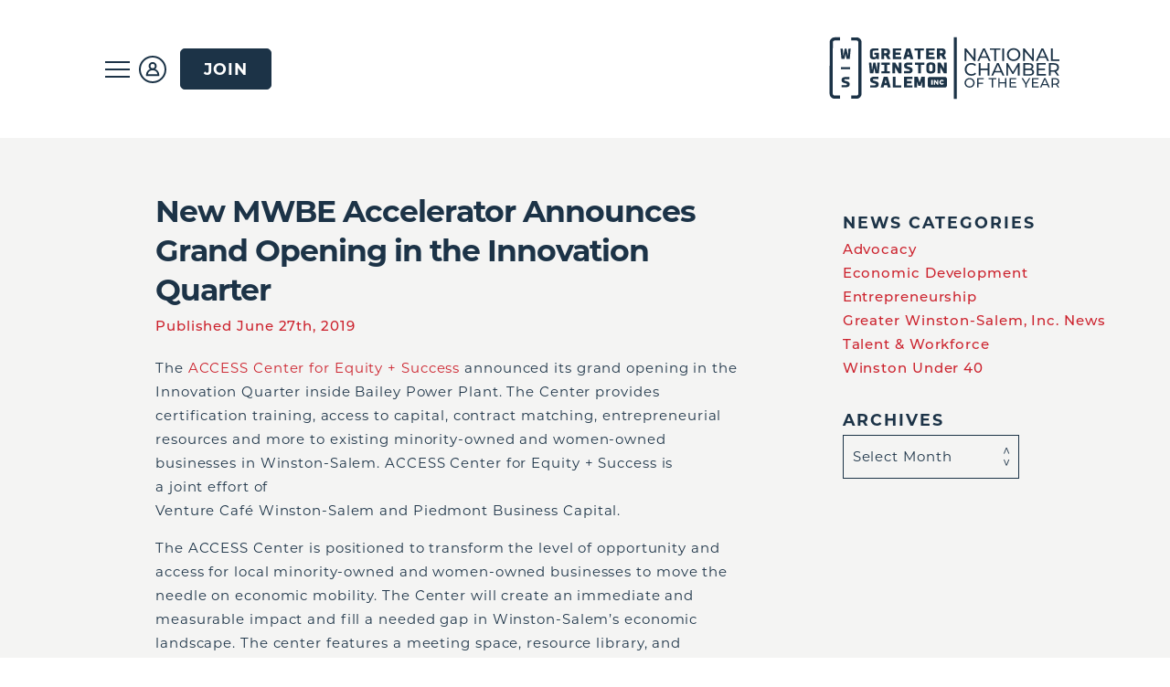

--- FILE ---
content_type: text/html; charset=UTF-8
request_url: https://www.winstonsalem.com/2019/06/new-mwbe-accelerator-announces-grand-opening-in-the-innovation-quarter/
body_size: 17513
content:

<html lang="en">

<head>
    <meta charset="utf-8" />
    <meta http-equiv="X-UA-Compatible" content="IE=edge" />
    <meta name="viewport" content="width=device-width, initial-scale=1" />

    <!-- Global site tag (gtag.js) - Google Analytics 4 -->
    <script async src="https://www.googletagmanager.com/gtag/js?id=G-XHL6PC6QYR"></script>
    <script>
      window.dataLayer = window.dataLayer || [];
      function gtag(){window.dataLayer.push(arguments);}
      gtag('js', new Date());

      gtag('config', 'G-XHL6PC6QYR', {
        'custom_map': {'dimension0': 'outbound_link_url'}
      });
    </script>

    <!-- Google Tag Manager -->
    <script>(function(w,d,s,l,i){w[l]=w[l]||[];w[l].push({'gtm.start':
    new Date().getTime(),event:'gtm.js'});var f=d.getElementsByTagName(s)[0],
    j=d.createElement(s),dl=l!='dataLayer'?'&l='+l:'';j.async=true;j.src=
    'https://www.googletagmanager.com/gtm.js?id='+i+dl;f.parentNode.insertBefore(j,f);
    })(window,document,'script','dataLayer','GTM-TD3R97T');</script>
    <!-- End Google Tag Manager -->

    <title>New MWBE Accelerator Announces Grand Opening in the Innovation Quarter - Greater Winston-Salem, Inc.</title>
    <link rel="apple-touch-icon" sizes="180x180" href="https://www.winstonsalem.com/wp-content/themes/greater-winston-salem/favicons/apple-touch-icon.png">
    <link rel="icon" type="image/png" sizes="32x32" href="https://www.winstonsalem.com/wp-content/themes/greater-winston-salem/favicons/favicon-32x32.png">
    <link rel="icon" type="image/png" sizes="16x16" href="https://www.winstonsalem.com/wp-content/themes/greater-winston-salem/favicons/favicon-16x16.png">
    <link rel="manifest" href="https://www.winstonsalem.com/wp-content/themes/greater-winston-salem/favicons/site.webmanifest">
    <link rel="mask-icon" href="https://www.winstonsalem.com/wp-content/themes/greater-winston-salem/favicons/safari-pinned-tab.svg" color="#032d4e">
    <link rel="shortcut icon" href="https://www.winstonsalem.com/wp-content/themes/greater-winston-salem/favicons/favicon.ico">
    <meta name="msapplication-TileColor" content="#2b5797">
    <meta name="msapplication-config" content="https://www.winstonsalem.com/wp-content/themes/greater-winston-salem/favicons/browserconfig.xml">
    <meta name="theme-color" content="#ffffff">


    <!-- Swiper library -->
    <link rel="stylesheet" href="https://unpkg.com/swiper/swiper-bundle.css">
    <link rel="stylesheet" href="https://unpkg.com/swiper/swiper-bundle.min.css">
    <link rel="stylesheet" href="https://use.typekit.net/lrw2vhg.css">

    
    <link href="https://www.winstonsalem.com/wp-content/themes/greater-winston-salem/dist/dist.css?t=1764504954" rel="stylesheet" />

    <meta name='robots' content='index, follow, max-image-preview:large, max-snippet:-1, max-video-preview:-1' />
	<style>img:is([sizes="auto" i], [sizes^="auto," i]) { contain-intrinsic-size: 3000px 1500px }</style>
	
	<!-- This site is optimized with the Yoast SEO plugin v26.4 - https://yoast.com/wordpress/plugins/seo/ -->
	<link rel="canonical" href="https://www.winstonsalem.com/2019/06/new-mwbe-accelerator-announces-grand-opening-in-the-innovation-quarter/" />
	<meta property="og:locale" content="en_US" />
	<meta property="og:type" content="article" />
	<meta property="og:title" content="New MWBE Accelerator Announces Grand Opening in the Innovation Quarter - Greater Winston-Salem, Inc." />
	<meta property="og:description" content="The ACCESS Center for Equity + Success announced its grand opening in the Innovation Quarter inside Bailey Power Plant. The Center provides certification training, access to capital, contract matching, entrepreneurial resources and more to existing minority-owned and women-owned businesses in Winston-Salem. ACCESS Center for Equity + Success is a joint effort of Venture Café Winston-Salem and Piedmont&hellip;" />
	<meta property="og:url" content="https://www.winstonsalem.com/2019/06/new-mwbe-accelerator-announces-grand-opening-in-the-innovation-quarter/" />
	<meta property="og:site_name" content="Greater Winston-Salem, Inc." />
	<meta property="article:publisher" content="https://www.facebook.com/greaterwinstonsaleminc/" />
	<meta property="article:published_time" content="2019-06-27T14:33:33+00:00" />
	<meta property="og:image" content="https://www.winstonsalem.com/wp-content/uploads/2022/01/GWSI-Cover.png" />
	<meta property="og:image:width" content="1200" />
	<meta property="og:image:height" content="600" />
	<meta property="og:image:type" content="image/png" />
	<meta name="author" content="Ethanie Good" />
	<meta name="twitter:card" content="summary_large_image" />
	<meta name="twitter:creator" content="@greater_ws" />
	<meta name="twitter:site" content="@greater_ws" />
	<meta name="twitter:label1" content="Written by" />
	<meta name="twitter:data1" content="Ethanie Good" />
	<meta name="twitter:label2" content="Est. reading time" />
	<meta name="twitter:data2" content="3 minutes" />
	<script type="application/ld+json" class="yoast-schema-graph">{"@context":"https://schema.org","@graph":[{"@type":"Article","@id":"https://www.winstonsalem.com/2019/06/new-mwbe-accelerator-announces-grand-opening-in-the-innovation-quarter/#article","isPartOf":{"@id":"https://www.winstonsalem.com/2019/06/new-mwbe-accelerator-announces-grand-opening-in-the-innovation-quarter/"},"author":{"name":"Ethanie Good","@id":"https://www.winstonsalem.com/#/schema/person/5bf7dcae017c82d0c2ada0b3dee43b15"},"headline":"New MWBE Accelerator Announces Grand Opening in the Innovation Quarter","datePublished":"2019-06-27T14:33:33+00:00","mainEntityOfPage":{"@id":"https://www.winstonsalem.com/2019/06/new-mwbe-accelerator-announces-grand-opening-in-the-innovation-quarter/"},"wordCount":570,"publisher":{"@id":"https://www.winstonsalem.com/#organization"},"articleSection":["Greater Winston-Salem, Inc. News"],"inLanguage":"en-US"},{"@type":"WebPage","@id":"https://www.winstonsalem.com/2019/06/new-mwbe-accelerator-announces-grand-opening-in-the-innovation-quarter/","url":"https://www.winstonsalem.com/2019/06/new-mwbe-accelerator-announces-grand-opening-in-the-innovation-quarter/","name":"New MWBE Accelerator Announces Grand Opening in the Innovation Quarter - Greater Winston-Salem, Inc.","isPartOf":{"@id":"https://www.winstonsalem.com/#website"},"datePublished":"2019-06-27T14:33:33+00:00","breadcrumb":{"@id":"https://www.winstonsalem.com/2019/06/new-mwbe-accelerator-announces-grand-opening-in-the-innovation-quarter/#breadcrumb"},"inLanguage":"en-US","potentialAction":[{"@type":"ReadAction","target":["https://www.winstonsalem.com/2019/06/new-mwbe-accelerator-announces-grand-opening-in-the-innovation-quarter/"]}]},{"@type":"BreadcrumbList","@id":"https://www.winstonsalem.com/2019/06/new-mwbe-accelerator-announces-grand-opening-in-the-innovation-quarter/#breadcrumb","itemListElement":[{"@type":"ListItem","position":1,"name":"Home","item":"https://www.winstonsalem.com/"},{"@type":"ListItem","position":2,"name":"New MWBE Accelerator Announces Grand Opening in the Innovation Quarter"}]},{"@type":"WebSite","@id":"https://www.winstonsalem.com/#website","url":"https://www.winstonsalem.com/","name":"Greater Winston-Salem, Inc.","description":"Where Business Starts in Winston-Salem and Forsyth County","publisher":{"@id":"https://www.winstonsalem.com/#organization"},"potentialAction":[{"@type":"SearchAction","target":{"@type":"EntryPoint","urlTemplate":"https://www.winstonsalem.com/?s={search_term_string}"},"query-input":{"@type":"PropertyValueSpecification","valueRequired":true,"valueName":"search_term_string"}}],"inLanguage":"en-US"},{"@type":"Organization","@id":"https://www.winstonsalem.com/#organization","name":"Greater Winston-Salem, Inc.","url":"https://www.winstonsalem.com/","logo":{"@type":"ImageObject","inLanguage":"en-US","@id":"https://www.winstonsalem.com/#/schema/logo/image/","url":"https://winstonsalem.com/wp-content/uploads/2020/04/Greater-Winston-Salem-Inc.-Link-Photo.png","contentUrl":"https://winstonsalem.com/wp-content/uploads/2020/04/Greater-Winston-Salem-Inc.-Link-Photo.png","width":1200,"height":630,"caption":"Greater Winston-Salem, Inc."},"image":{"@id":"https://www.winstonsalem.com/#/schema/logo/image/"},"sameAs":["https://www.facebook.com/greaterwinstonsaleminc/","https://x.com/greater_ws","https://www.instagram.com/greaterwinstonsaleminc","https://www.linkedin.com/company/greater-winston-salem-inc","https://www.youtube.com/channel/UCoExvVXjBnYd8mFPQISZWXQ"]},{"@type":"Person","@id":"https://www.winstonsalem.com/#/schema/person/5bf7dcae017c82d0c2ada0b3dee43b15","name":"Ethanie Good","url":"https://www.winstonsalem.com/author/ethaniegood/"}]}</script>
	<!-- / Yoast SEO plugin. -->


<link rel="alternate" type="application/rss+xml" title="Greater Winston-Salem, Inc. &raquo; New MWBE Accelerator Announces Grand Opening in the Innovation Quarter Comments Feed" href="https://www.winstonsalem.com/2019/06/new-mwbe-accelerator-announces-grand-opening-in-the-innovation-quarter/feed/" />
<script type="text/javascript">
/* <![CDATA[ */
window._wpemojiSettings = {"baseUrl":"https:\/\/s.w.org\/images\/core\/emoji\/16.0.1\/72x72\/","ext":".png","svgUrl":"https:\/\/s.w.org\/images\/core\/emoji\/16.0.1\/svg\/","svgExt":".svg","source":{"concatemoji":"https:\/\/www.winstonsalem.com\/wp-includes\/js\/wp-emoji-release.min.js?ver=6.8.3"}};
/*! This file is auto-generated */
!function(s,n){var o,i,e;function c(e){try{var t={supportTests:e,timestamp:(new Date).valueOf()};sessionStorage.setItem(o,JSON.stringify(t))}catch(e){}}function p(e,t,n){e.clearRect(0,0,e.canvas.width,e.canvas.height),e.fillText(t,0,0);var t=new Uint32Array(e.getImageData(0,0,e.canvas.width,e.canvas.height).data),a=(e.clearRect(0,0,e.canvas.width,e.canvas.height),e.fillText(n,0,0),new Uint32Array(e.getImageData(0,0,e.canvas.width,e.canvas.height).data));return t.every(function(e,t){return e===a[t]})}function u(e,t){e.clearRect(0,0,e.canvas.width,e.canvas.height),e.fillText(t,0,0);for(var n=e.getImageData(16,16,1,1),a=0;a<n.data.length;a++)if(0!==n.data[a])return!1;return!0}function f(e,t,n,a){switch(t){case"flag":return n(e,"\ud83c\udff3\ufe0f\u200d\u26a7\ufe0f","\ud83c\udff3\ufe0f\u200b\u26a7\ufe0f")?!1:!n(e,"\ud83c\udde8\ud83c\uddf6","\ud83c\udde8\u200b\ud83c\uddf6")&&!n(e,"\ud83c\udff4\udb40\udc67\udb40\udc62\udb40\udc65\udb40\udc6e\udb40\udc67\udb40\udc7f","\ud83c\udff4\u200b\udb40\udc67\u200b\udb40\udc62\u200b\udb40\udc65\u200b\udb40\udc6e\u200b\udb40\udc67\u200b\udb40\udc7f");case"emoji":return!a(e,"\ud83e\udedf")}return!1}function g(e,t,n,a){var r="undefined"!=typeof WorkerGlobalScope&&self instanceof WorkerGlobalScope?new OffscreenCanvas(300,150):s.createElement("canvas"),o=r.getContext("2d",{willReadFrequently:!0}),i=(o.textBaseline="top",o.font="600 32px Arial",{});return e.forEach(function(e){i[e]=t(o,e,n,a)}),i}function t(e){var t=s.createElement("script");t.src=e,t.defer=!0,s.head.appendChild(t)}"undefined"!=typeof Promise&&(o="wpEmojiSettingsSupports",i=["flag","emoji"],n.supports={everything:!0,everythingExceptFlag:!0},e=new Promise(function(e){s.addEventListener("DOMContentLoaded",e,{once:!0})}),new Promise(function(t){var n=function(){try{var e=JSON.parse(sessionStorage.getItem(o));if("object"==typeof e&&"number"==typeof e.timestamp&&(new Date).valueOf()<e.timestamp+604800&&"object"==typeof e.supportTests)return e.supportTests}catch(e){}return null}();if(!n){if("undefined"!=typeof Worker&&"undefined"!=typeof OffscreenCanvas&&"undefined"!=typeof URL&&URL.createObjectURL&&"undefined"!=typeof Blob)try{var e="postMessage("+g.toString()+"("+[JSON.stringify(i),f.toString(),p.toString(),u.toString()].join(",")+"));",a=new Blob([e],{type:"text/javascript"}),r=new Worker(URL.createObjectURL(a),{name:"wpTestEmojiSupports"});return void(r.onmessage=function(e){c(n=e.data),r.terminate(),t(n)})}catch(e){}c(n=g(i,f,p,u))}t(n)}).then(function(e){for(var t in e)n.supports[t]=e[t],n.supports.everything=n.supports.everything&&n.supports[t],"flag"!==t&&(n.supports.everythingExceptFlag=n.supports.everythingExceptFlag&&n.supports[t]);n.supports.everythingExceptFlag=n.supports.everythingExceptFlag&&!n.supports.flag,n.DOMReady=!1,n.readyCallback=function(){n.DOMReady=!0}}).then(function(){return e}).then(function(){var e;n.supports.everything||(n.readyCallback(),(e=n.source||{}).concatemoji?t(e.concatemoji):e.wpemoji&&e.twemoji&&(t(e.twemoji),t(e.wpemoji)))}))}((window,document),window._wpemojiSettings);
/* ]]> */
</script>
<link rel='stylesheet' id='adsanity-default-css-css' href='https://www.winstonsalem.com/wp-content/plugins/adsanity/dist/css/widget-default.css?ver=1.9' type='text/css' media='screen' />
<style id='wp-emoji-styles-inline-css' type='text/css'>

	img.wp-smiley, img.emoji {
		display: inline !important;
		border: none !important;
		box-shadow: none !important;
		height: 1em !important;
		width: 1em !important;
		margin: 0 0.07em !important;
		vertical-align: -0.1em !important;
		background: none !important;
		padding: 0 !important;
	}
</style>
<link rel='stylesheet' id='wp-block-library-css' href='https://www.winstonsalem.com/wp-includes/css/dist/block-library/style.min.css?ver=6.8.3' type='text/css' media='all' />
<style id='classic-theme-styles-inline-css' type='text/css'>
/*! This file is auto-generated */
.wp-block-button__link{color:#fff;background-color:#32373c;border-radius:9999px;box-shadow:none;text-decoration:none;padding:calc(.667em + 2px) calc(1.333em + 2px);font-size:1.125em}.wp-block-file__button{background:#32373c;color:#fff;text-decoration:none}
</style>
<style id='global-styles-inline-css' type='text/css'>
:root{--wp--preset--aspect-ratio--square: 1;--wp--preset--aspect-ratio--4-3: 4/3;--wp--preset--aspect-ratio--3-4: 3/4;--wp--preset--aspect-ratio--3-2: 3/2;--wp--preset--aspect-ratio--2-3: 2/3;--wp--preset--aspect-ratio--16-9: 16/9;--wp--preset--aspect-ratio--9-16: 9/16;--wp--preset--color--black: #000000;--wp--preset--color--cyan-bluish-gray: #abb8c3;--wp--preset--color--white: #ffffff;--wp--preset--color--pale-pink: #f78da7;--wp--preset--color--vivid-red: #cf2e2e;--wp--preset--color--luminous-vivid-orange: #ff6900;--wp--preset--color--luminous-vivid-amber: #fcb900;--wp--preset--color--light-green-cyan: #7bdcb5;--wp--preset--color--vivid-green-cyan: #00d084;--wp--preset--color--pale-cyan-blue: #8ed1fc;--wp--preset--color--vivid-cyan-blue: #0693e3;--wp--preset--color--vivid-purple: #9b51e0;--wp--preset--gradient--vivid-cyan-blue-to-vivid-purple: linear-gradient(135deg,rgba(6,147,227,1) 0%,rgb(155,81,224) 100%);--wp--preset--gradient--light-green-cyan-to-vivid-green-cyan: linear-gradient(135deg,rgb(122,220,180) 0%,rgb(0,208,130) 100%);--wp--preset--gradient--luminous-vivid-amber-to-luminous-vivid-orange: linear-gradient(135deg,rgba(252,185,0,1) 0%,rgba(255,105,0,1) 100%);--wp--preset--gradient--luminous-vivid-orange-to-vivid-red: linear-gradient(135deg,rgba(255,105,0,1) 0%,rgb(207,46,46) 100%);--wp--preset--gradient--very-light-gray-to-cyan-bluish-gray: linear-gradient(135deg,rgb(238,238,238) 0%,rgb(169,184,195) 100%);--wp--preset--gradient--cool-to-warm-spectrum: linear-gradient(135deg,rgb(74,234,220) 0%,rgb(151,120,209) 20%,rgb(207,42,186) 40%,rgb(238,44,130) 60%,rgb(251,105,98) 80%,rgb(254,248,76) 100%);--wp--preset--gradient--blush-light-purple: linear-gradient(135deg,rgb(255,206,236) 0%,rgb(152,150,240) 100%);--wp--preset--gradient--blush-bordeaux: linear-gradient(135deg,rgb(254,205,165) 0%,rgb(254,45,45) 50%,rgb(107,0,62) 100%);--wp--preset--gradient--luminous-dusk: linear-gradient(135deg,rgb(255,203,112) 0%,rgb(199,81,192) 50%,rgb(65,88,208) 100%);--wp--preset--gradient--pale-ocean: linear-gradient(135deg,rgb(255,245,203) 0%,rgb(182,227,212) 50%,rgb(51,167,181) 100%);--wp--preset--gradient--electric-grass: linear-gradient(135deg,rgb(202,248,128) 0%,rgb(113,206,126) 100%);--wp--preset--gradient--midnight: linear-gradient(135deg,rgb(2,3,129) 0%,rgb(40,116,252) 100%);--wp--preset--font-size--small: 13px;--wp--preset--font-size--medium: 20px;--wp--preset--font-size--large: 36px;--wp--preset--font-size--x-large: 42px;--wp--preset--spacing--20: 0.44rem;--wp--preset--spacing--30: 0.67rem;--wp--preset--spacing--40: 1rem;--wp--preset--spacing--50: 1.5rem;--wp--preset--spacing--60: 2.25rem;--wp--preset--spacing--70: 3.38rem;--wp--preset--spacing--80: 5.06rem;--wp--preset--shadow--natural: 6px 6px 9px rgba(0, 0, 0, 0.2);--wp--preset--shadow--deep: 12px 12px 50px rgba(0, 0, 0, 0.4);--wp--preset--shadow--sharp: 6px 6px 0px rgba(0, 0, 0, 0.2);--wp--preset--shadow--outlined: 6px 6px 0px -3px rgba(255, 255, 255, 1), 6px 6px rgba(0, 0, 0, 1);--wp--preset--shadow--crisp: 6px 6px 0px rgba(0, 0, 0, 1);}:where(.is-layout-flex){gap: 0.5em;}:where(.is-layout-grid){gap: 0.5em;}body .is-layout-flex{display: flex;}.is-layout-flex{flex-wrap: wrap;align-items: center;}.is-layout-flex > :is(*, div){margin: 0;}body .is-layout-grid{display: grid;}.is-layout-grid > :is(*, div){margin: 0;}:where(.wp-block-columns.is-layout-flex){gap: 2em;}:where(.wp-block-columns.is-layout-grid){gap: 2em;}:where(.wp-block-post-template.is-layout-flex){gap: 1.25em;}:where(.wp-block-post-template.is-layout-grid){gap: 1.25em;}.has-black-color{color: var(--wp--preset--color--black) !important;}.has-cyan-bluish-gray-color{color: var(--wp--preset--color--cyan-bluish-gray) !important;}.has-white-color{color: var(--wp--preset--color--white) !important;}.has-pale-pink-color{color: var(--wp--preset--color--pale-pink) !important;}.has-vivid-red-color{color: var(--wp--preset--color--vivid-red) !important;}.has-luminous-vivid-orange-color{color: var(--wp--preset--color--luminous-vivid-orange) !important;}.has-luminous-vivid-amber-color{color: var(--wp--preset--color--luminous-vivid-amber) !important;}.has-light-green-cyan-color{color: var(--wp--preset--color--light-green-cyan) !important;}.has-vivid-green-cyan-color{color: var(--wp--preset--color--vivid-green-cyan) !important;}.has-pale-cyan-blue-color{color: var(--wp--preset--color--pale-cyan-blue) !important;}.has-vivid-cyan-blue-color{color: var(--wp--preset--color--vivid-cyan-blue) !important;}.has-vivid-purple-color{color: var(--wp--preset--color--vivid-purple) !important;}.has-black-background-color{background-color: var(--wp--preset--color--black) !important;}.has-cyan-bluish-gray-background-color{background-color: var(--wp--preset--color--cyan-bluish-gray) !important;}.has-white-background-color{background-color: var(--wp--preset--color--white) !important;}.has-pale-pink-background-color{background-color: var(--wp--preset--color--pale-pink) !important;}.has-vivid-red-background-color{background-color: var(--wp--preset--color--vivid-red) !important;}.has-luminous-vivid-orange-background-color{background-color: var(--wp--preset--color--luminous-vivid-orange) !important;}.has-luminous-vivid-amber-background-color{background-color: var(--wp--preset--color--luminous-vivid-amber) !important;}.has-light-green-cyan-background-color{background-color: var(--wp--preset--color--light-green-cyan) !important;}.has-vivid-green-cyan-background-color{background-color: var(--wp--preset--color--vivid-green-cyan) !important;}.has-pale-cyan-blue-background-color{background-color: var(--wp--preset--color--pale-cyan-blue) !important;}.has-vivid-cyan-blue-background-color{background-color: var(--wp--preset--color--vivid-cyan-blue) !important;}.has-vivid-purple-background-color{background-color: var(--wp--preset--color--vivid-purple) !important;}.has-black-border-color{border-color: var(--wp--preset--color--black) !important;}.has-cyan-bluish-gray-border-color{border-color: var(--wp--preset--color--cyan-bluish-gray) !important;}.has-white-border-color{border-color: var(--wp--preset--color--white) !important;}.has-pale-pink-border-color{border-color: var(--wp--preset--color--pale-pink) !important;}.has-vivid-red-border-color{border-color: var(--wp--preset--color--vivid-red) !important;}.has-luminous-vivid-orange-border-color{border-color: var(--wp--preset--color--luminous-vivid-orange) !important;}.has-luminous-vivid-amber-border-color{border-color: var(--wp--preset--color--luminous-vivid-amber) !important;}.has-light-green-cyan-border-color{border-color: var(--wp--preset--color--light-green-cyan) !important;}.has-vivid-green-cyan-border-color{border-color: var(--wp--preset--color--vivid-green-cyan) !important;}.has-pale-cyan-blue-border-color{border-color: var(--wp--preset--color--pale-cyan-blue) !important;}.has-vivid-cyan-blue-border-color{border-color: var(--wp--preset--color--vivid-cyan-blue) !important;}.has-vivid-purple-border-color{border-color: var(--wp--preset--color--vivid-purple) !important;}.has-vivid-cyan-blue-to-vivid-purple-gradient-background{background: var(--wp--preset--gradient--vivid-cyan-blue-to-vivid-purple) !important;}.has-light-green-cyan-to-vivid-green-cyan-gradient-background{background: var(--wp--preset--gradient--light-green-cyan-to-vivid-green-cyan) !important;}.has-luminous-vivid-amber-to-luminous-vivid-orange-gradient-background{background: var(--wp--preset--gradient--luminous-vivid-amber-to-luminous-vivid-orange) !important;}.has-luminous-vivid-orange-to-vivid-red-gradient-background{background: var(--wp--preset--gradient--luminous-vivid-orange-to-vivid-red) !important;}.has-very-light-gray-to-cyan-bluish-gray-gradient-background{background: var(--wp--preset--gradient--very-light-gray-to-cyan-bluish-gray) !important;}.has-cool-to-warm-spectrum-gradient-background{background: var(--wp--preset--gradient--cool-to-warm-spectrum) !important;}.has-blush-light-purple-gradient-background{background: var(--wp--preset--gradient--blush-light-purple) !important;}.has-blush-bordeaux-gradient-background{background: var(--wp--preset--gradient--blush-bordeaux) !important;}.has-luminous-dusk-gradient-background{background: var(--wp--preset--gradient--luminous-dusk) !important;}.has-pale-ocean-gradient-background{background: var(--wp--preset--gradient--pale-ocean) !important;}.has-electric-grass-gradient-background{background: var(--wp--preset--gradient--electric-grass) !important;}.has-midnight-gradient-background{background: var(--wp--preset--gradient--midnight) !important;}.has-small-font-size{font-size: var(--wp--preset--font-size--small) !important;}.has-medium-font-size{font-size: var(--wp--preset--font-size--medium) !important;}.has-large-font-size{font-size: var(--wp--preset--font-size--large) !important;}.has-x-large-font-size{font-size: var(--wp--preset--font-size--x-large) !important;}
:where(.wp-block-post-template.is-layout-flex){gap: 1.25em;}:where(.wp-block-post-template.is-layout-grid){gap: 1.25em;}
:where(.wp-block-columns.is-layout-flex){gap: 2em;}:where(.wp-block-columns.is-layout-grid){gap: 2em;}
:root :where(.wp-block-pullquote){font-size: 1.5em;line-height: 1.6;}
</style>
<link rel="https://api.w.org/" href="https://www.winstonsalem.com/wp-json/" /><link rel="alternate" title="JSON" type="application/json" href="https://www.winstonsalem.com/wp-json/wp/v2/posts/18623" /><link rel="EditURI" type="application/rsd+xml" title="RSD" href="https://www.winstonsalem.com/xmlrpc.php?rsd" />
<meta name="generator" content="WordPress 6.8.3" />
<link rel='shortlink' href='https://www.winstonsalem.com/?p=18623' />
<link rel="alternate" title="oEmbed (JSON)" type="application/json+oembed" href="https://www.winstonsalem.com/wp-json/oembed/1.0/embed?url=https%3A%2F%2Fwww.winstonsalem.com%2F2019%2F06%2Fnew-mwbe-accelerator-announces-grand-opening-in-the-innovation-quarter%2F" />
<link rel="alternate" title="oEmbed (XML)" type="text/xml+oembed" href="https://www.winstonsalem.com/wp-json/oembed/1.0/embed?url=https%3A%2F%2Fwww.winstonsalem.com%2F2019%2F06%2Fnew-mwbe-accelerator-announces-grand-opening-in-the-innovation-quarter%2F&#038;format=xml" />

		<script>
		(function(h,o,t,j,a,r){
			h.hj=h.hj||function(){(h.hj.q=h.hj.q||[]).push(arguments)};
			h._hjSettings={hjid:2199114,hjsv:5};
			a=o.getElementsByTagName('head')[0];
			r=o.createElement('script');r.async=1;
			r.src=t+h._hjSettings.hjid+j+h._hjSettings.hjsv;
			a.appendChild(r);
		})(window,document,'//static.hotjar.com/c/hotjar-','.js?sv=');
		</script>
		
<!-- Meta Pixel Code -->
<script type='text/javascript'>
!function(f,b,e,v,n,t,s){if(f.fbq)return;n=f.fbq=function(){n.callMethod?
n.callMethod.apply(n,arguments):n.queue.push(arguments)};if(!f._fbq)f._fbq=n;
n.push=n;n.loaded=!0;n.version='2.0';n.queue=[];t=b.createElement(e);t.async=!0;
t.src=v;s=b.getElementsByTagName(e)[0];s.parentNode.insertBefore(t,s)}(window,
document,'script','https://connect.facebook.net/en_US/fbevents.js');
</script>
<!-- End Meta Pixel Code -->
<script type='text/javascript'>var url = window.location.origin + '?ob=open-bridge';
            fbq('set', 'openbridge', '10100329503823741', url);
fbq('init', '10100329503823741', {}, {
    "agent": "wordpress-6.8.3-4.1.5"
})</script><script type='text/javascript'>
    fbq('track', 'PageView', []);
  </script>		<style type="text/css" id="wp-custom-css">
			body#data-hub .page__header-wrap,
body#community-insights .page__header-wrap {
	display: none;
}

#home .header__body-wrap:not(.darkonwhite) {
	background-color: rgba(28, 51, 71, 0.92) !important;
}

@media (min-width: 1064px) {
	.home__main-pod-wrap {
		min-height: 600px;
	}
}
		</style>
		</head>


<body id="new-mwbe-accelerator-announces-grand-opening-in-the-innovation-quarter" class="">
    <div class="animated-loader">
        <div id="animated-loader"></div>
    </div>

    <!-- Google Tag Manager (noscript) -->
    <noscript><iframe src="https://www.googletagmanager.com/ns.html?id=GTM-TD3R97T" height="0" width="0" style="display:none;visibility:hidden"></iframe></noscript>
    <!-- End Google Tag Manager (noscript) -->

    <!-- Lottie library (animated loader) -->
    <script src="https://cdnjs.cloudflare.com/ajax/libs/bodymovin/5.6.7/lottie.min.js"></script>
    <script>
        var animation = bodymovin.loadAnimation({
            container: document.getElementById('animated-loader'), // Required
            path: '/wp-content/themes/greater-winston-salem/animated-loader.json', // Required
            renderer: 'svg/canvas/html', // Required
            loop: true, // Optional
            autoplay: true, // Optional
            name: "GWS Animation", // Optional
        });
    </script>

    <header class="header__body-wrap" id="header">
        <div class="header__body">
            <div class="header__profile-ham-wrap">
                <span class="hamburger-container" data-title="Menu">
                    <div id="hamburger" class="header__hamburger">
                        <div class="header__hamburger-line"></div>
                    </div>
                </span>

                <a class="header__profile-img-wrap" href="/my-chamber-account/" data-title="My Account">
                    <img class="header__profile-img header__profile-img--white" src="https://www.winstonsalem.com/wp-content/themes/greater-winston-salem/img/profile-icon.svg" alt="Profile Icon">

                    <img class="header__profile-img header__profile-img--blue" src="https://www.winstonsalem.com/wp-content/themes/greater-winston-salem/img/profile-icon-blue.svg" alt="Profile Icon">
                </a>
                <a href="/membership/join-now/" class="header-button wscc-button" style="margin-left: 10px">Join</a>

                <a style="display:none; width:0; height0; overflow: hidden;" class="header__report-builder-wrap" href="/report-builder/" data-title="Report Builder">
                    <img class="header__report-builder-img header__report-builder-img--white" src="https://www.winstonsalem.com/wp-content/themes/greater-winston-salem/img/report-icon.svg" alt="Report Builder Icon">
                    <img class="header__report-builder-img header__report-builder-img--blue" src="https://www.winstonsalem.com/wp-content/themes/greater-winston-salem/img/report-icon-blue.svg" alt="Report Builder Icon">
                </a>
            </div>

            <a class="header__logo-wrap" href="/" title="Home - Greater Winston-Salem, Inc.">
                <div class="wscc-logo header__logo"></div>
            </a>
        </div>

        <div id="main-nav" class="header__nav-wrap header__nav-wrap--closed">
            <div class="header__nav-overlay header__nav-overlay--hide"></div>

            <img class="header__body-slide-arrow header__body-slide-hide" src="https://www.winstonsalem.com/wp-content/themes/greater-winston-salem/img/white-arrow-new.svg" alt="Slide Arrow">

            <div class="wscc-margins--large header__nav-content-wrap">
                <div class="menu-main-navigation-container"><ul id="menu-main-navigation" class="wscc-title--smallest header__main-nav-wrap"><li id="menu-item-233" class="menu-item--economic-development menu-item menu-item-type-post_type menu-item-object-page menu-item-has-children menu-item-233"><a href="https://www.winstonsalem.com/economic-development/">Economic Development</a>
<ul class="sub-menu">
	<li id="menu-item-24694" class="menu-item menu-item-type-post_type menu-item-object-page menu-item-has-children menu-item-24694"><a href="https://www.winstonsalem.com/?page_id=19837">Real Estate</a>
	<ul class="sub-menu">
		<li id="menu-item-24693" class="menu-item menu-item-type-post_type menu-item-object-page menu-item-24693"><a href="https://www.winstonsalem.com/economic-development/economic-development-real-estate/">Real Estate</a></li>
		<li id="menu-item-24695" class="menu-item menu-item-type-post_type menu-item-object-page menu-item-24695"><a href="https://www.winstonsalem.com/economic-development/real-estate/available-sites/">Available Sites</a></li>
		<li id="menu-item-24696" class="menu-item menu-item-type-post_type menu-item-object-page menu-item-24696"><a href="https://www.winstonsalem.com/economic-development/real-estate/innovation-quarter/">Innovation Quarter</a></li>
		<li id="menu-item-25311" class="menu-item menu-item-type-post_type menu-item-object-page menu-item-25311"><a href="https://www.winstonsalem.com/smith-reynolds-airport/">Smith Reynolds Airport</a></li>
		<li id="menu-item-24697" class="menu-item menu-item-type-post_type menu-item-object-page menu-item-24697"><a href="https://www.winstonsalem.com/economic-development/real-estate/union-cross-business-park/">Union Cross</a></li>
		<li id="menu-item-26115" class="menu-item menu-item-type-post_type menu-item-object-page menu-item-26115"><a href="https://www.winstonsalem.com/tanglewood-business-park-4/">Tanglewood Business Park</a></li>
	</ul>
</li>
	<li id="menu-item-25008" class="menu-item menu-item-type-post_type menu-item-object-page menu-item-has-children menu-item-25008"><a href="https://www.winstonsalem.com/economic-development/target-sectors-winston-salem/">Target Sectors</a>
	<ul class="sub-menu">
		<li id="menu-item-24713" class="menu-item menu-item-type-post_type menu-item-object-page menu-item-24713"><a href="https://www.winstonsalem.com/target-sectors/">Target Sectors</a></li>
		<li id="menu-item-24709" class="menu-item menu-item-type-post_type menu-item-object-page menu-item-24709"><a href="https://www.winstonsalem.com/target-sectors/aviation-aerospace/">Aviation &#038; Aerospace</a></li>
		<li id="menu-item-24711" class="menu-item menu-item-type-post_type menu-item-object-page menu-item-24711"><a href="https://www.winstonsalem.com/target-sectors/healthcare-life-sciences/">Healthcare &#038; Life Sciences</a></li>
		<li id="menu-item-24708" class="menu-item menu-item-type-post_type menu-item-object-page menu-item-24708"><a href="https://www.winstonsalem.com/target-sectors/advanced-manufacturing/">Advanced Manufacturing</a></li>
		<li id="menu-item-24710" class="menu-item menu-item-type-post_type menu-item-object-page menu-item-24710"><a href="https://www.winstonsalem.com/target-sectors/headquarters-business-services/">Headquarters &#038; Business Services</a></li>
		<li id="menu-item-24712" class="menu-item menu-item-type-post_type menu-item-object-page menu-item-24712"><a href="https://www.winstonsalem.com/target-sectors/technology-high-growth-entrepreneurship/">Technology &#038; High Growth Entrepreneurship</a></li>
	</ul>
</li>
	<li id="menu-item-25006" class="menu-item menu-item-type-post_type menu-item-object-page menu-item-has-children menu-item-25006"><a href="https://www.winstonsalem.com/?page_id=19888">Local Data</a>
	<ul class="sub-menu">
		<li id="menu-item-24721" class="menu-item menu-item-type-post_type menu-item-object-page menu-item-24721"><a href="https://www.winstonsalem.com/economic-development/local-data-2/">Local Data</a></li>
		<li id="menu-item-24722" class="menu-item menu-item-type-post_type menu-item-object-page menu-item-24722"><a href="https://www.winstonsalem.com/economic-development/local-data/rankings/">Rankings</a></li>
		<li id="menu-item-24717" class="menu-item menu-item-type-post_type menu-item-object-page menu-item-24717"><a href="https://www.winstonsalem.com/economic-development/local-data/major-employers/">Major Employers</a></li>
	</ul>
</li>
	<li id="menu-item-24728" class="menu-item menu-item-type-post_type menu-item-object-page menu-item-has-children menu-item-24728"><a href="https://www.winstonsalem.com/economic-development/locate-expand/">Locate &#038; Expand</a>
	<ul class="sub-menu">
		<li id="menu-item-24806" class="menu-item menu-item-type-post_type menu-item-object-page menu-item-24806"><a href="https://www.winstonsalem.com/economic-development/growth-opportunities/">Locate Here</a></li>
		<li id="menu-item-24725" class="menu-item menu-item-type-post_type menu-item-object-page menu-item-24725"><a href="https://www.winstonsalem.com/economic-development/infrastructure-2/">Infrastructure</a></li>
		<li id="menu-item-24727" class="menu-item menu-item-type-post_type menu-item-object-page menu-item-24727"><a href="https://www.winstonsalem.com/economic-development/locate-expand/taxes-incentives/">Taxes &#038; Incentives</a></li>
	</ul>
</li>
	<li id="menu-item-24927" class="menu-item menu-item-type-post_type menu-item-object-page menu-item-has-children menu-item-24927"><a href="https://www.winstonsalem.com/?page_id=19925">Success Stories</a>
	<ul class="sub-menu">
		<li id="menu-item-24739" class="menu-item menu-item-type-post_type menu-item-object-page menu-item-24739"><a href="https://www.winstonsalem.com/success-stories/">Success Stories</a></li>
		<li id="menu-item-24736" class="menu-item menu-item-type-post_type menu-item-object-page menu-item-24736"><a href="https://www.winstonsalem.com/success-story-javara/">Javara</a></li>
		<li id="menu-item-24730" class="menu-item menu-item-type-post_type menu-item-object-page menu-item-24730"><a href="https://www.winstonsalem.com/success-story-wake-forest-baptist-health/">Atrium Health Wake Forest Baptist</a></li>
		<li id="menu-item-24731" class="menu-item menu-item-type-post_type menu-item-object-page menu-item-24731"><a href="https://www.winstonsalem.com/success-story-davenport/">Davenport</a></li>
		<li id="menu-item-24732" class="menu-item menu-item-type-post_type menu-item-object-page menu-item-24732"><a href="https://www.winstonsalem.com/success-story-flow-automotive/">Flow Automotive</a></li>
		<li id="menu-item-24737" class="menu-item menu-item-type-post_type menu-item-object-page menu-item-24737"><a href="https://www.winstonsalem.com/success-story-la-tortilleria/">La Tortilleria</a></li>
		<li id="menu-item-24734" class="menu-item menu-item-type-post_type menu-item-object-page menu-item-24734"><a href="https://www.winstonsalem.com/success-story-horizon-strategies/">Horizon Strategies</a></li>
	</ul>
</li>
</ul>
</li>
<li id="menu-item-24714" class="menu-item menu-item-type-custom menu-item-object-custom menu-item-has-children menu-item-24714"><a href="#">Entrepreneurship</a>
<ul class="sub-menu">
	<li id="menu-item-24715" class="menu-item menu-item-type-post_type menu-item-object-page menu-item-24715"><a href="https://www.winstonsalem.com/economic-development/entrepreneurship-resources/">Entrepreneurship Overview</a></li>
	<li id="menu-item-24716" class="menu-item menu-item-type-post_type menu-item-object-page menu-item-24716"><a href="https://www.winstonsalem.com/entrepreneurial-ecosystem/">Resources Finder</a></li>
	<li id="menu-item-25630" class="menu-item menu-item-type-post_type menu-item-object-page menu-item-25630"><a href="https://www.winstonsalem.com/entrepreneurial-events/">Entrepreneurial Events</a></li>
</ul>
</li>
<li id="menu-item-23093" class="menu-item menu-item-type-post_type menu-item-object-page menu-item-has-children menu-item-23093"><a href="https://www.winstonsalem.com/workforce-and-talent/">Talent and Workforce</a>
<ul class="sub-menu">
	<li id="menu-item-23038" class="menu-item menu-item-type-post_type menu-item-object-page menu-item-23038"><a href="https://www.winstonsalem.com/talent-workforce/">Talent &#038; Workforce</a></li>
	<li id="menu-item-19860" class="education-initatives menu-item menu-item-type-post_type menu-item-object-page menu-item-19860"><a href="https://www.winstonsalem.com/talent-workforce/education-initiatives/">Education Initiatives</a></li>
	<li id="menu-item-19865" class="internships menu-item menu-item-type-post_type menu-item-object-page menu-item-19865"><a href="https://www.winstonsalem.com/talent-workforce/careerready/">Career Readiness</a></li>
	<li id="menu-item-24889" class="menu-item menu-item-type-post_type menu-item-object-page menu-item-24889"><a href="https://www.winstonsalem.com/emerging-leaders/">Emerging Leaders</a></li>
	<li id="menu-item-19851" class="young-professionals menu-item menu-item-type-post_type menu-item-object-page menu-item-19851"><a href="https://www.winstonsalem.com/talent-workforce/winston-under-40/">Winston Under 40</a></li>
</ul>
</li>
<li id="menu-item-246" class="advocacy menu-item menu-item-type-post_type menu-item-object-page menu-item-has-children menu-item-246"><a href="https://www.winstonsalem.com/advocacy/">Advocacy</a>
<ul class="sub-menu">
	<li id="menu-item-247" class="elected-officials menu-item menu-item-type-post_type menu-item-object-page menu-item-247"><a href="https://www.winstonsalem.com/advocacy/elected-officials/">Elected Officials</a></li>
	<li id="menu-item-248" class="guiding-principles menu-item menu-item-type-post_type menu-item-object-page menu-item-248"><a href="https://www.winstonsalem.com/advocacy/guiding-principles/">Guiding Principles</a></li>
	<li id="menu-item-249" class="priorities menu-item menu-item-type-post_type menu-item-object-page menu-item-249"><a href="https://www.winstonsalem.com/advocacy/priorities/">Priorities</a></li>
</ul>
</li>
<li id="menu-item-19849" class="living-here menu-item menu-item-type-post_type menu-item-object-page menu-item-has-children menu-item-19849"><a href="https://www.winstonsalem.com/living-here/">Living Here</a>
<ul class="sub-menu">
	<li id="menu-item-19882" class="lifestyle menu-item menu-item-type-post_type menu-item-object-page menu-item-19882"><a href="https://www.winstonsalem.com/living-here/lifestyle/">Lifestyle</a></li>
	<li id="menu-item-27224" class="menu-item menu-item-type-post_type menu-item-object-page menu-item-27224"><a href="https://www.winstonsalem.com/living-here/greater-winston-salem-industry-community-insights/">Industry &#038; Community Insights</a></li>
	<li id="menu-item-26525" class="menu-item menu-item-type-post_type menu-item-object-page menu-item-26525"><a href="https://www.winstonsalem.com/living-here/cost-of-living/">Cost of Living</a></li>
	<li id="menu-item-19878" class="housing menu-item menu-item-type-post_type menu-item-object-page menu-item-19878"><a href="https://www.winstonsalem.com/living-here/housing/">Housing</a></li>
	<li id="menu-item-20079" class="education menu-item menu-item-type-post_type menu-item-object-page menu-item-20079"><a href="https://www.winstonsalem.com/living-here/education/">Education</a></li>
	<li id="menu-item-23845" class="menu-item menu-item-type-post_type menu-item-object-page menu-item-23845"><a href="https://www.winstonsalem.com/jobs/jobs-list/">Jobs</a></li>
</ul>
</li>
</ul></div><div class="header__economic-dev-nav-wrap header__sub-nav-wrap--closed">
    <div class="menu-economic-development-container"><ul id="menu-economic-development" class="header__economic-nav-wrap"><li id="menu-item-19974" class="menu-item menu-item-type-post_type menu-item-object-page menu-item-has-children menu-item-19974"><a href="https://www.winstonsalem.com/?page_id=19837">Real Estate</a>
<ul class="sub-menu">
	<li id="menu-item-23011" class="menu-item menu-item-type-post_type menu-item-object-page menu-item-23011"><a href="https://www.winstonsalem.com/economic-development/economic-development-real-estate/">Real Estate</a></li>
	<li id="menu-item-20524" class="menu-item menu-item-type-post_type menu-item-object-page menu-item-20524"><a href="https://www.winstonsalem.com/economic-development/real-estate/available-sites/">Available Sites</a></li>
	<li id="menu-item-20525" class="menu-item menu-item-type-post_type menu-item-object-page menu-item-20525"><a href="https://www.winstonsalem.com/economic-development/real-estate/innovation-quarter/">Innovation Quarter</a></li>
	<li id="menu-item-20526" class="menu-item menu-item-type-post_type menu-item-object-page menu-item-20526"><a href="https://www.winstonsalem.com/economic-development/real-estate/union-cross-business-park/">Union Cross</a></li>
	<li id="menu-item-26113" class="menu-item menu-item-type-post_type menu-item-object-page menu-item-26113"><a href="https://www.winstonsalem.com/tanglewood-business-park-4/">Tanglewood Business Park</a></li>
	<li id="menu-item-26114" class="menu-item menu-item-type-post_type menu-item-object-page menu-item-26114"><a href="https://www.winstonsalem.com/smith-reynolds-airport/">Smith Reynolds Airport</a></li>
</ul>
</li>
<li id="menu-item-23036" class="menu-item menu-item-type-post_type menu-item-object-page menu-item-has-children menu-item-23036"><a href="https://www.winstonsalem.com/target-sectors/">Target Sectors</a>
<ul class="sub-menu">
	<li id="menu-item-23037" class="menu-item menu-item-type-post_type menu-item-object-page menu-item-23037"><a href="https://www.winstonsalem.com/target-sectors/">Target Sectors</a></li>
	<li id="menu-item-23032" class="menu-item menu-item-type-post_type menu-item-object-page menu-item-23032"><a href="https://www.winstonsalem.com/target-sectors/aviation-aerospace/">Aviation &#038; Aerospace</a></li>
	<li id="menu-item-23033" class="menu-item menu-item-type-post_type menu-item-object-page menu-item-23033"><a href="https://www.winstonsalem.com/target-sectors/advanced-manufacturing/">Advanced Manufacturing</a></li>
	<li id="menu-item-23031" class="menu-item menu-item-type-post_type menu-item-object-page menu-item-23031"><a href="https://www.winstonsalem.com/target-sectors/headquarters-business-services/">Headquarters &#038; Business Services</a></li>
	<li id="menu-item-23029" class="menu-item menu-item-type-post_type menu-item-object-page menu-item-23029"><a href="https://www.winstonsalem.com/target-sectors/technology-high-growth-entrepreneurship/">Technology &#038; High Growth Entrepreneurship</a></li>
	<li id="menu-item-23030" class="menu-item menu-item-type-post_type menu-item-object-page menu-item-23030"><a href="https://www.winstonsalem.com/target-sectors/healthcare-life-sciences/">Healthcare &#038; Life Sciences</a></li>
</ul>
</li>
<li id="menu-item-24509" class="menu-item menu-item-type-custom menu-item-object-custom menu-item-has-children menu-item-24509"><a href="#">Entrepreneurship</a>
<ul class="sub-menu">
	<li id="menu-item-22980" class="menu-item menu-item-type-post_type menu-item-object-page menu-item-22980"><a href="https://www.winstonsalem.com/economic-development/entrepreneurship-resources/">Entrepreneurship Overview</a></li>
	<li id="menu-item-24523" class="menu-item menu-item-type-post_type menu-item-object-page menu-item-24523"><a href="https://www.winstonsalem.com/entrepreneurial-ecosystem/">Entrepreneurial Resources Finder</a></li>
	<li id="menu-item-25631" class="menu-item menu-item-type-post_type menu-item-object-page menu-item-25631"><a href="https://www.winstonsalem.com/entrepreneurial-events/">Entrepreneurial Events</a></li>
</ul>
</li>
<li id="menu-item-22987" class="menu-item menu-item-type-post_type menu-item-object-page menu-item-has-children menu-item-22987"><a href="https://www.winstonsalem.com/economic-development/local-data-2/">Local Data</a>
<ul class="sub-menu">
	<li id="menu-item-23016" class="menu-item menu-item-type-post_type menu-item-object-page menu-item-23016"><a href="https://www.winstonsalem.com/economic-development/local-data-2/">Local Data</a></li>
	<li id="menu-item-24517" class="menu-item menu-item-type-post_type menu-item-object-page menu-item-24517"><a href="https://www.winstonsalem.com/economic-development/local-data/rankings/">Rankings</a></li>
	<li id="menu-item-19959" class="menu-item menu-item-type-post_type menu-item-object-page menu-item-19959"><a href="https://www.winstonsalem.com/economic-development/local-data/major-employers/">Major Employers</a></li>
</ul>
</li>
<li id="menu-item-22986" class="menu-item menu-item-type-post_type menu-item-object-page menu-item-has-children menu-item-22986"><a href="https://www.winstonsalem.com/economic-development/locate-expand/">Locate &#038; Expand</a>
<ul class="sub-menu">
	<li id="menu-item-23008" class="menu-item menu-item-type-post_type menu-item-object-page menu-item-23008"><a href="https://www.winstonsalem.com/economic-development/locate-expand/">Locate &#038; Expand</a></li>
	<li id="menu-item-23012" class="menu-item menu-item-type-post_type menu-item-object-page menu-item-23012"><a href="https://www.winstonsalem.com/economic-development/">Economic Development</a></li>
	<li id="menu-item-22982" class="menu-item menu-item-type-post_type menu-item-object-page menu-item-22982"><a href="https://www.winstonsalem.com/economic-development/infrastructure-2/">Infrastructure</a></li>
	<li id="menu-item-22981" class="menu-item menu-item-type-post_type menu-item-object-page menu-item-22981"><a href="https://www.winstonsalem.com/economic-development/locate-expand/taxes-incentives/">Taxes &#038; Incentives</a></li>
</ul>
</li>
<li id="menu-item-23722" class="menu-item menu-item-type-post_type menu-item-object-page menu-item-has-children menu-item-23722"><a href="https://www.winstonsalem.com/success-stories/">Success Stories</a>
<ul class="sub-menu">
	<li id="menu-item-23730" class="menu-item menu-item-type-post_type menu-item-object-page menu-item-23730"><a href="https://www.winstonsalem.com/success-stories/">Success Stories</a></li>
	<li id="menu-item-23723" class="menu-item menu-item-type-post_type menu-item-object-page menu-item-23723"><a href="https://www.winstonsalem.com/success-story-javara/">Javara</a></li>
	<li id="menu-item-23721" class="menu-item menu-item-type-post_type menu-item-object-page menu-item-23721"><a href="https://www.winstonsalem.com/success-story-davenport/">Davenport</a></li>
	<li id="menu-item-23727" class="menu-item menu-item-type-post_type menu-item-object-page menu-item-23727"><a href="https://www.winstonsalem.com/success-story-flow-automotive/">Flow Automotive</a></li>
	<li id="menu-item-23724" class="menu-item menu-item-type-post_type menu-item-object-page menu-item-23724"><a href="https://www.winstonsalem.com/?page_id=23457">Inmar Intelligence</a></li>
	<li id="menu-item-23725" class="menu-item menu-item-type-post_type menu-item-object-page menu-item-23725"><a href="https://www.winstonsalem.com/success-story-wake-forest-baptist-health/">Atrium Health Wake Forest Baptist</a></li>
	<li id="menu-item-23728" class="menu-item menu-item-type-post_type menu-item-object-page menu-item-23728"><a href="https://www.winstonsalem.com/success-story-la-tortilleria/">La Tortilleria</a></li>
	<li id="menu-item-24242" class="menu-item menu-item-type-post_type menu-item-object-page menu-item-24242"><a href="https://www.winstonsalem.com/success-story-horizon-strategies/">Horizon Strategies</a></li>
</ul>
</li>
</ul></div></div>

                <nav class="header__featured-nav-wrap">
                    <div class="menu-featured-navigation-container"><ul id="menu-featured-navigation" class="header__featured-nav"><li id="menu-item-256" class="menu-item menu-item-type-post_type menu-item-object-page menu-item-has-children menu-item-256"><a href="https://www.winstonsalem.com/events/">Events</a>
<ul class="sub-menu">
	<li id="menu-item-258" class="menu-item menu-item-type-post_type menu-item-object-page menu-item-258"><a href="https://www.winstonsalem.com/events/gws-events/">Greater Winston-Salem, Inc. Events</a></li>
	<li id="menu-item-257" class="menu-item menu-item-type-post_type menu-item-object-page menu-item-257"><a href="https://www.winstonsalem.com/events/community-events/">Community Events</a></li>
	<li id="menu-item-27544" class="menu-item menu-item-type-post_type menu-item-object-page menu-item-27544"><a href="https://www.winstonsalem.com/membership/opportunities/">Event Sponsorship</a></li>
</ul>
</li>
<li id="menu-item-16772" class="menu-item menu-item-type-post_type menu-item-object-page menu-item-has-children menu-item-16772"><a href="https://www.winstonsalem.com/jobs/">Jobs</a>
<ul class="sub-menu">
	<li id="menu-item-17589" class="menu-item menu-item-type-post_type menu-item-object-page menu-item-17589"><a href="https://www.winstonsalem.com/jobs/jobs-list/">Jobs List</a></li>
	<li id="menu-item-21152" class="menu-item menu-item-type-post_type menu-item-object-page menu-item-21152"><a href="https://www.winstonsalem.com/jobs/resources/">Resources</a></li>
</ul>
</li>
<li id="menu-item-267" class="menu-item menu-item-type-post_type menu-item-object-page menu-item-has-children menu-item-267"><a href="https://www.winstonsalem.com/membership/">Membership</a>
<ul class="sub-menu">
	<li id="menu-item-268" class="menu-item menu-item-type-post_type menu-item-object-page menu-item-268"><a href="https://www.winstonsalem.com/membership/benefits/">Where Growth Starts</a></li>
	<li id="menu-item-271" class="menu-item menu-item-type-post_type menu-item-object-page menu-item-271"><a href="https://www.winstonsalem.com/membership/opportunities/">Expand Your Reach</a></li>
	<li id="menu-item-270" class="menu-item menu-item-type-post_type menu-item-object-page menu-item-270"><a href="https://www.winstonsalem.com/membership/join-now/">Join Now</a></li>
	<li id="menu-item-20252" class="menu-item menu-item-type-post_type menu-item-object-page menu-item-20252"><a href="https://www.winstonsalem.com/membership/ambassadors/">Ambassadors</a></li>
	<li id="menu-item-25788" class="menu-item menu-item-type-post_type menu-item-object-page menu-item-25788"><a href="https://www.winstonsalem.com/referral-groups/">Referral Groups</a></li>
	<li id="menu-item-27596" class="menu-item menu-item-type-post_type menu-item-object-page menu-item-27596"><a href="https://www.winstonsalem.com/membership/ribbon-cuttings/">Ribbon Cuttings</a></li>
	<li id="menu-item-26831" class="menu-item menu-item-type-post_type menu-item-object-page menu-item-26831"><a href="https://www.winstonsalem.com/member-news/">Member News</a></li>
	<li id="menu-item-26873" class="menu-item menu-item-type-post_type menu-item-object-page menu-item-26873"><a href="https://www.winstonsalem.com/coupons/">Coupons</a></li>
	<li id="menu-item-269" class="menu-item menu-item-type-post_type menu-item-object-page menu-item-269"><a href="https://www.winstonsalem.com/membership/directory/">Directory</a></li>
</ul>
</li>
<li id="menu-item-275" class="menu-item menu-item-type-post_type menu-item-object-page menu-item-has-children menu-item-275"><a href="https://www.winstonsalem.com/news/">News</a>
<ul class="sub-menu">
	<li id="menu-item-276" class="menu-item menu-item-type-post_type menu-item-object-page menu-item-276"><a href="https://www.winstonsalem.com/news/latest-news/">Latest News</a></li>
	<li id="menu-item-23354" class="menu-item menu-item-type-post_type menu-item-object-page menu-item-23354"><a href="https://www.winstonsalem.com/publications/">Media &#038; Publications</a></li>
	<li id="menu-item-277" class="menu-item menu-item-type-post_type menu-item-object-page menu-item-277"><a href="https://www.winstonsalem.com/news/newsletter/">Newsletter</a></li>
	<li id="menu-item-25359" class="menu-item menu-item-type-post_type menu-item-object-page menu-item-25359"><a href="https://www.winstonsalem.com/news/podcast/">Podcast</a></li>
</ul>
</li>
<li id="menu-item-16553" class="menu-item menu-item-type-post_type menu-item-object-page menu-item-has-children menu-item-16553"><a href="https://www.winstonsalem.com/about-us/">About Us</a>
<ul class="sub-menu">
	<li id="menu-item-21610" class="menu-item menu-item-type-post_type menu-item-object-page menu-item-21610"><a href="https://www.winstonsalem.com/about-us/about/">About</a></li>
	<li id="menu-item-23905" class="menu-item menu-item-type-post_type menu-item-object-page menu-item-23905"><a href="https://www.winstonsalem.com/2030-vision/">2030 Vision &#038; Strategic Plan</a></li>
	<li id="menu-item-16556" class="menu-item menu-item-type-post_type menu-item-object-page menu-item-16556"><a href="https://www.winstonsalem.com/about-us/contact/">Contact</a></li>
	<li id="menu-item-16630" class="menu-item menu-item-type-post_type menu-item-object-page menu-item-16630"><a href="https://www.winstonsalem.com/about-us/staff/">Staff</a></li>
	<li id="menu-item-16555" class="menu-item menu-item-type-post_type menu-item-object-page menu-item-16555"><a href="https://www.winstonsalem.com/about-us/board/">Leadership</a></li>
	<li id="menu-item-16557" class="menu-item menu-item-type-post_type menu-item-object-page menu-item-16557"><a href="https://www.winstonsalem.com/about-us/investors/">Investors</a></li>
</ul>
</li>
<li id="menu-item-20917" class="menu-item menu-item-type-post_type menu-item-object-page menu-item-20917"><a href="https://www.winstonsalem.com/membership/directory/">Directory</a></li>
<li id="menu-item-27693" class="menu-item menu-item-type-post_type menu-item-object-page menu-item-27693"><a href="https://www.winstonsalem.com/celebrate-local/">Celebrate Local</a></li>
</ul></div>                </nav>

                <div class="header__nav-search-wrap">
                    <form class="header__search-form" role="search" method="get" action="/">
                        <img class="header__search-form-img" src="https://www.winstonsalem.com/wp-content/themes/greater-winston-salem/img/search.svg" alt="Search Icon">

                        <input id="search" class="header__search-input" type="search" placeholder="Search" autocomplete="off" name="s" aria-label="Search through site content">
                    </form>
                </div>
            </div>
        </div>
    </header>

    
<div class="wscc-main-content wscc-main-content--sidebar">
    <div class="wscc-main-content__body-wrap">
                            <div class="wscc-main-content__body">
                        <h2 class="wscc-blue wscc-title--large post-title">New MWBE Accelerator Announces Grand Opening in the Innovation Quarter</h2>

                        <p class="wscc-body-copy byline__date">Published June 27th, 2019</p>

                        <div class="article article-full single-post"><p>The <a href="https://www.accessws.org/" target="_blank" rel="noopener">ACCESS Center for Equity + Success</a> announced its grand opening in the Innovation Quarter inside Bailey Power Plant. The Center provides certification training, access to capital, contract matching, entrepreneurial resources and more to existing minority-owned and women-owned businesses in Winston-Salem. ACCESS Center for Equity + Success is a joint effort of<br />
Venture Café Winston-Salem and Piedmont Business Capital.</p>
<p>The ACCESS Center is positioned to transform the level of opportunity and access for local minority-owned and women-owned businesses to move the needle on economic mobility. The Center will create an immediate and measurable impact and fill a needed gap in Winston-Salem’s economic landscape. The center features a meeting space, resource library, and internet access.</p>
<p>The ACCESS Center for Equity + Success will be led by its Community Manager Hasani Mitchell. Having previously served as Diversity Compliance Specialist for the City of Winston Salem’s Minority and Women’s Business Enterprise department, Mitchell is uniquely positioned to ensure the ACCESS Center is a success.</p>
<p>“Our goal is to give existing MWBE businesses the resources and fuel they need to grow and create jobs,” said Mitchell. “When companies create jobs, they hire people they know, and that helps strengthen neighborhoods. And when companies hire qualified minority-owned businesses, it helps them achieve their diversity and inclusion goals, so it’s a win-win situation.”</p>
<p><a href="https://www.venturecafewinstonsalem.org/" target="_blank" rel="noopener">Venture Café Winston-Salem</a> is part of a global nonprofit network of organizations hosting weekly Thursday Gatherings that serves as a physical nexus for helping innovators and entrepreneurs find one another and collaborate. Piedmont Business Capital creates shared economic prosperity through equitable lending and investment.</p>
<p>“Venture Café Winston-Salem is committed to building our city into the most successful minority and women’s entrepreneurial community in the Southeast,” said Karen Barnes, Executive Director of Venture Café Winston-Salem. “The ACCESS Center for Equity + Success is an important step in the direction. We’re looking to level the playing field and create a truly inclusive economy that reaches into every part of the city.”</p>
<p>Wilson Lester, Executive Director for Piedmont Business Capital, stated his organization is developing a $500,000 capital stack to loan to existing MWBE businesses through the ACCESS Center.</p>
<p>Through flexible, financial products and sound advice, PBC creates opportunities to make socially responsible investments that revitalize communities in the Piedmont area of North Carolina.</p>
<p>“When a business gets a contract and needs operating capital to expand staff or purchase new equipment for example, we can help them get the money they need to complete the work. We’re ready to put half a million dollars to work in Winston Salem.”</p>
<p>Venture Café Winston-Salem and Piedmont Business Capital are launching the ACCESS Center with grant funding from Wexford Science + Technology, the developer of Bailey Power Plant and from Wake Forest Innovation Quarter.</p>
<p>“We know that that women- and minority-led small business historically have a harder time finding access to funding and other types of entrepreneurial support,” said Lindsey Schwab, director of community relations for the Innovation Quarter. “Providing that level playing field in terms of small business and startup support is crucial to a vibrant and healthy innovation ecosystem, and the ACCESS Center helps us intentionally move in that direction.”</p>
<p>ACCESS Center for Equity + Success is located inside Bailey Power Plant at 486 Patterson Ave., Suite 241, Winston Salem, N.C. Minority- and women-owned busineses seeking support should contact the Center by visiting the website: <a href="https://www.accessws.org/" target="_blank" rel="noopener">www.accessws.org</a>.</p>
</div>
                   
                        <div class="byline__wrap">
    <img class="byline__img" src="https://www.winstonsalem.com/wp-content/uploads/2018/10/EGoodWSCC-1.png" alt="">
    <div class="byline__copy-wrap">
        <a class="wscc-cta byline__author" href="https://www.winstonsalem.com/author/ethaniegood/">Ethanie Good</a>

        <p class="wscc-body-copy byline__title">Director of Marketing & Communications</p>    </div>
</div>
                    </div>
        
        <div class="wscc-sidebar" id="post-sidebar"><hr class="wscc-line-break wscc-sidebar-line">

<div class="wscc-category-list__wrap">
    <h3 class="wscc-title--medium wscc-category-list__title">News Categories</h3>

    <ul class="wscc-title--smallest wscc-category-list__list">
        	<li class="cat-item cat-item-19"><a href="https://www.winstonsalem.com/category/advocacy/">Advocacy</a>
</li>
	<li class="cat-item cat-item-13"><a href="https://www.winstonsalem.com/category/economic-development/">Economic Development</a>
</li>
	<li class="cat-item cat-item-47"><a href="https://www.winstonsalem.com/category/entrepreneurship/">Entrepreneurship</a>
</li>
	<li class="cat-item cat-item-1"><a href="https://www.winstonsalem.com/category/news/">Greater Winston-Salem, Inc. News</a>
</li>
	<li class="cat-item cat-item-17"><a href="https://www.winstonsalem.com/category/talent-workforce/">Talent &amp; Workforce</a>
</li>
	<li class="cat-item cat-item-20"><a href="https://www.winstonsalem.com/category/winston-under-40/">Winston Under 40</a>
</li>
    </ul>
</div>

<div class="wscc-archive-list__wrap">
    <h3 class="wscc-title--medium wscc-archive-list__title">Archives</h3>

    <div class="wscc-archive-select__wrap">
        <select class="wscc-body-copy wscc-archive-select__select" id="archive-dropdown" name="archive-dropdown" onchange="document.location.href=this.options[this.selectedIndex].value;">
            <option value="" disabled selected>Select Month</option>
            	<option value='https://www.winstonsalem.com/2025/11/'> November 2025 &nbsp;(4)</option>
	<option value='https://www.winstonsalem.com/2025/10/'> October 2025 &nbsp;(6)</option>
	<option value='https://www.winstonsalem.com/2025/09/'> September 2025 &nbsp;(3)</option>
	<option value='https://www.winstonsalem.com/2025/08/'> August 2025 &nbsp;(2)</option>
	<option value='https://www.winstonsalem.com/2025/07/'> July 2025 &nbsp;(5)</option>
	<option value='https://www.winstonsalem.com/2025/06/'> June 2025 &nbsp;(4)</option>
	<option value='https://www.winstonsalem.com/2025/04/'> April 2025 &nbsp;(6)</option>
	<option value='https://www.winstonsalem.com/2025/02/'> February 2025 &nbsp;(2)</option>
	<option value='https://www.winstonsalem.com/2025/01/'> January 2025 &nbsp;(6)</option>
	<option value='https://www.winstonsalem.com/2024/12/'> December 2024 &nbsp;(1)</option>
	<option value='https://www.winstonsalem.com/2024/11/'> November 2024 &nbsp;(4)</option>
	<option value='https://www.winstonsalem.com/2024/10/'> October 2024 &nbsp;(4)</option>
	<option value='https://www.winstonsalem.com/2024/09/'> September 2024 &nbsp;(2)</option>
	<option value='https://www.winstonsalem.com/2024/08/'> August 2024 &nbsp;(2)</option>
	<option value='https://www.winstonsalem.com/2024/07/'> July 2024 &nbsp;(2)</option>
	<option value='https://www.winstonsalem.com/2024/06/'> June 2024 &nbsp;(3)</option>
	<option value='https://www.winstonsalem.com/2024/05/'> May 2024 &nbsp;(3)</option>
	<option value='https://www.winstonsalem.com/2024/04/'> April 2024 &nbsp;(6)</option>
	<option value='https://www.winstonsalem.com/2024/03/'> March 2024 &nbsp;(4)</option>
	<option value='https://www.winstonsalem.com/2024/02/'> February 2024 &nbsp;(7)</option>
	<option value='https://www.winstonsalem.com/2024/01/'> January 2024 &nbsp;(7)</option>
	<option value='https://www.winstonsalem.com/2023/12/'> December 2023 &nbsp;(4)</option>
	<option value='https://www.winstonsalem.com/2023/10/'> October 2023 &nbsp;(2)</option>
	<option value='https://www.winstonsalem.com/2023/09/'> September 2023 &nbsp;(5)</option>
	<option value='https://www.winstonsalem.com/2023/08/'> August 2023 &nbsp;(7)</option>
	<option value='https://www.winstonsalem.com/2023/06/'> June 2023 &nbsp;(4)</option>
	<option value='https://www.winstonsalem.com/2023/05/'> May 2023 &nbsp;(3)</option>
	<option value='https://www.winstonsalem.com/2023/04/'> April 2023 &nbsp;(8)</option>
	<option value='https://www.winstonsalem.com/2023/03/'> March 2023 &nbsp;(4)</option>
	<option value='https://www.winstonsalem.com/2023/02/'> February 2023 &nbsp;(5)</option>
	<option value='https://www.winstonsalem.com/2023/01/'> January 2023 &nbsp;(6)</option>
	<option value='https://www.winstonsalem.com/2022/12/'> December 2022 &nbsp;(4)</option>
	<option value='https://www.winstonsalem.com/2022/11/'> November 2022 &nbsp;(5)</option>
	<option value='https://www.winstonsalem.com/2022/10/'> October 2022 &nbsp;(5)</option>
	<option value='https://www.winstonsalem.com/2022/09/'> September 2022 &nbsp;(4)</option>
	<option value='https://www.winstonsalem.com/2022/08/'> August 2022 &nbsp;(5)</option>
	<option value='https://www.winstonsalem.com/2022/07/'> July 2022 &nbsp;(2)</option>
	<option value='https://www.winstonsalem.com/2022/06/'> June 2022 &nbsp;(7)</option>
	<option value='https://www.winstonsalem.com/2022/05/'> May 2022 &nbsp;(4)</option>
	<option value='https://www.winstonsalem.com/2022/04/'> April 2022 &nbsp;(4)</option>
	<option value='https://www.winstonsalem.com/2022/03/'> March 2022 &nbsp;(7)</option>
	<option value='https://www.winstonsalem.com/2022/02/'> February 2022 &nbsp;(2)</option>
	<option value='https://www.winstonsalem.com/2022/01/'> January 2022 &nbsp;(6)</option>
	<option value='https://www.winstonsalem.com/2021/12/'> December 2021 &nbsp;(2)</option>
	<option value='https://www.winstonsalem.com/2021/11/'> November 2021 &nbsp;(4)</option>
	<option value='https://www.winstonsalem.com/2021/10/'> October 2021 &nbsp;(5)</option>
	<option value='https://www.winstonsalem.com/2021/09/'> September 2021 &nbsp;(3)</option>
	<option value='https://www.winstonsalem.com/2021/08/'> August 2021 &nbsp;(6)</option>
	<option value='https://www.winstonsalem.com/2021/07/'> July 2021 &nbsp;(4)</option>
	<option value='https://www.winstonsalem.com/2021/06/'> June 2021 &nbsp;(8)</option>
	<option value='https://www.winstonsalem.com/2021/05/'> May 2021 &nbsp;(4)</option>
	<option value='https://www.winstonsalem.com/2021/04/'> April 2021 &nbsp;(9)</option>
	<option value='https://www.winstonsalem.com/2021/03/'> March 2021 &nbsp;(11)</option>
	<option value='https://www.winstonsalem.com/2021/02/'> February 2021 &nbsp;(10)</option>
	<option value='https://www.winstonsalem.com/2021/01/'> January 2021 &nbsp;(6)</option>
	<option value='https://www.winstonsalem.com/2020/12/'> December 2020 &nbsp;(10)</option>
	<option value='https://www.winstonsalem.com/2020/11/'> November 2020 &nbsp;(7)</option>
	<option value='https://www.winstonsalem.com/2020/10/'> October 2020 &nbsp;(7)</option>
	<option value='https://www.winstonsalem.com/2020/09/'> September 2020 &nbsp;(16)</option>
	<option value='https://www.winstonsalem.com/2020/08/'> August 2020 &nbsp;(7)</option>
	<option value='https://www.winstonsalem.com/2020/07/'> July 2020 &nbsp;(12)</option>
	<option value='https://www.winstonsalem.com/2020/06/'> June 2020 &nbsp;(19)</option>
	<option value='https://www.winstonsalem.com/2020/05/'> May 2020 &nbsp;(22)</option>
	<option value='https://www.winstonsalem.com/2020/04/'> April 2020 &nbsp;(19)</option>
	<option value='https://www.winstonsalem.com/2020/03/'> March 2020 &nbsp;(26)</option>
	<option value='https://www.winstonsalem.com/2020/02/'> February 2020 &nbsp;(9)</option>
	<option value='https://www.winstonsalem.com/2020/01/'> January 2020 &nbsp;(7)</option>
	<option value='https://www.winstonsalem.com/2019/12/'> December 2019 &nbsp;(9)</option>
	<option value='https://www.winstonsalem.com/2019/11/'> November 2019 &nbsp;(15)</option>
	<option value='https://www.winstonsalem.com/2019/10/'> October 2019 &nbsp;(12)</option>
	<option value='https://www.winstonsalem.com/2019/09/'> September 2019 &nbsp;(13)</option>
	<option value='https://www.winstonsalem.com/2019/08/'> August 2019 &nbsp;(17)</option>
	<option value='https://www.winstonsalem.com/2019/07/'> July 2019 &nbsp;(7)</option>
	<option value='https://www.winstonsalem.com/2019/06/'> June 2019 &nbsp;(14)</option>
	<option value='https://www.winstonsalem.com/2019/05/'> May 2019 &nbsp;(10)</option>
	<option value='https://www.winstonsalem.com/2019/04/'> April 2019 &nbsp;(12)</option>
	<option value='https://www.winstonsalem.com/2019/03/'> March 2019 &nbsp;(14)</option>
	<option value='https://www.winstonsalem.com/2019/02/'> February 2019 &nbsp;(13)</option>
	<option value='https://www.winstonsalem.com/2019/01/'> January 2019 &nbsp;(7)</option>
	<option value='https://www.winstonsalem.com/2018/12/'> December 2018 &nbsp;(5)</option>
	<option value='https://www.winstonsalem.com/2018/11/'> November 2018 &nbsp;(7)</option>
	<option value='https://www.winstonsalem.com/2018/10/'> October 2018 &nbsp;(8)</option>
	<option value='https://www.winstonsalem.com/2018/07/'> July 2018 &nbsp;(9)</option>
	<option value='https://www.winstonsalem.com/2018/06/'> June 2018 &nbsp;(17)</option>
	<option value='https://www.winstonsalem.com/2018/05/'> May 2018 &nbsp;(11)</option>
	<option value='https://www.winstonsalem.com/2018/04/'> April 2018 &nbsp;(23)</option>
	<option value='https://www.winstonsalem.com/2018/03/'> March 2018 &nbsp;(24)</option>
	<option value='https://www.winstonsalem.com/2018/02/'> February 2018 &nbsp;(16)</option>
	<option value='https://www.winstonsalem.com/2018/01/'> January 2018 &nbsp;(14)</option>
	<option value='https://www.winstonsalem.com/2017/12/'> December 2017 &nbsp;(8)</option>
	<option value='https://www.winstonsalem.com/2017/11/'> November 2017 &nbsp;(14)</option>
	<option value='https://www.winstonsalem.com/2017/10/'> October 2017 &nbsp;(18)</option>
	<option value='https://www.winstonsalem.com/2017/09/'> September 2017 &nbsp;(13)</option>
	<option value='https://www.winstonsalem.com/2017/08/'> August 2017 &nbsp;(16)</option>
	<option value='https://www.winstonsalem.com/2017/07/'> July 2017 &nbsp;(16)</option>
	<option value='https://www.winstonsalem.com/2017/06/'> June 2017 &nbsp;(17)</option>
	<option value='https://www.winstonsalem.com/2017/05/'> May 2017 &nbsp;(11)</option>
	<option value='https://www.winstonsalem.com/2017/04/'> April 2017 &nbsp;(14)</option>
	<option value='https://www.winstonsalem.com/2017/03/'> March 2017 &nbsp;(18)</option>
	<option value='https://www.winstonsalem.com/2017/02/'> February 2017 &nbsp;(17)</option>
	<option value='https://www.winstonsalem.com/2017/01/'> January 2017 &nbsp;(15)</option>
	<option value='https://www.winstonsalem.com/2016/12/'> December 2016 &nbsp;(14)</option>
	<option value='https://www.winstonsalem.com/2016/11/'> November 2016 &nbsp;(10)</option>
	<option value='https://www.winstonsalem.com/2016/10/'> October 2016 &nbsp;(20)</option>
	<option value='https://www.winstonsalem.com/2016/09/'> September 2016 &nbsp;(10)</option>
	<option value='https://www.winstonsalem.com/2016/08/'> August 2016 &nbsp;(14)</option>
	<option value='https://www.winstonsalem.com/2016/07/'> July 2016 &nbsp;(12)</option>
	<option value='https://www.winstonsalem.com/2016/06/'> June 2016 &nbsp;(12)</option>
	<option value='https://www.winstonsalem.com/2016/05/'> May 2016 &nbsp;(15)</option>
	<option value='https://www.winstonsalem.com/2016/04/'> April 2016 &nbsp;(11)</option>
	<option value='https://www.winstonsalem.com/2016/03/'> March 2016 &nbsp;(17)</option>
	<option value='https://www.winstonsalem.com/2016/02/'> February 2016 &nbsp;(10)</option>
	<option value='https://www.winstonsalem.com/2016/01/'> January 2016 &nbsp;(10)</option>
	<option value='https://www.winstonsalem.com/2015/12/'> December 2015 &nbsp;(8)</option>
	<option value='https://www.winstonsalem.com/2015/11/'> November 2015 &nbsp;(15)</option>
	<option value='https://www.winstonsalem.com/2015/10/'> October 2015 &nbsp;(20)</option>
	<option value='https://www.winstonsalem.com/2015/09/'> September 2015 &nbsp;(17)</option>
	<option value='https://www.winstonsalem.com/2015/08/'> August 2015 &nbsp;(17)</option>
	<option value='https://www.winstonsalem.com/2015/07/'> July 2015 &nbsp;(23)</option>
	<option value='https://www.winstonsalem.com/2015/06/'> June 2015 &nbsp;(19)</option>
	<option value='https://www.winstonsalem.com/2015/05/'> May 2015 &nbsp;(20)</option>
	<option value='https://www.winstonsalem.com/2015/04/'> April 2015 &nbsp;(13)</option>
	<option value='https://www.winstonsalem.com/2015/03/'> March 2015 &nbsp;(17)</option>
	<option value='https://www.winstonsalem.com/2015/02/'> February 2015 &nbsp;(14)</option>
	<option value='https://www.winstonsalem.com/2015/01/'> January 2015 &nbsp;(13)</option>
	<option value='https://www.winstonsalem.com/2014/12/'> December 2014 &nbsp;(12)</option>
	<option value='https://www.winstonsalem.com/2014/11/'> November 2014 &nbsp;(14)</option>
	<option value='https://www.winstonsalem.com/2014/10/'> October 2014 &nbsp;(18)</option>
	<option value='https://www.winstonsalem.com/2014/09/'> September 2014 &nbsp;(13)</option>
	<option value='https://www.winstonsalem.com/2014/08/'> August 2014 &nbsp;(7)</option>
	<option value='https://www.winstonsalem.com/2014/07/'> July 2014 &nbsp;(9)</option>
	<option value='https://www.winstonsalem.com/2014/06/'> June 2014 &nbsp;(13)</option>
	<option value='https://www.winstonsalem.com/2014/05/'> May 2014 &nbsp;(16)</option>
	<option value='https://www.winstonsalem.com/2014/04/'> April 2014 &nbsp;(19)</option>
	<option value='https://www.winstonsalem.com/2014/03/'> March 2014 &nbsp;(13)</option>
	<option value='https://www.winstonsalem.com/2014/02/'> February 2014 &nbsp;(7)</option>
	<option value='https://www.winstonsalem.com/2014/01/'> January 2014 &nbsp;(12)</option>
	<option value='https://www.winstonsalem.com/2013/12/'> December 2013 &nbsp;(4)</option>
	<option value='https://www.winstonsalem.com/2013/11/'> November 2013 &nbsp;(12)</option>
	<option value='https://www.winstonsalem.com/2013/10/'> October 2013 &nbsp;(10)</option>
	<option value='https://www.winstonsalem.com/2013/09/'> September 2013 &nbsp;(5)</option>
	<option value='https://www.winstonsalem.com/2013/08/'> August 2013 &nbsp;(1)</option>
        </select>
    </div>
</div>
</div>
    </div>
</div>

<footer class="footer__body-wrap">
    <div class="wscc-margins--large footer__body">
        <div class="wscc-body-copy footer__investors-wrap">
            <h5 class="footer__investors-heading">Visionary Investors</h5>
            <span class="footer__investors-copy">
                                        <a href="https://www.wakehealth.edu/" target="_blank">Atrium Health Wake Forest Baptist</a> &bull;                                        <a href="https://www.novanthealth.org/" target="_blank">Novant Health</a> &bull;                                        <a href="https://www.reynoldsamerican.com/" target="_blank">Reynolds American</a> &bull;                                        <a href="https://www.truist.com/" target="_blank">Truist</a> &bull;                                        <a href="https://www.wellsfargo.com" target="_blank">Wells Fargo</a>                             </span>

            <h5 class="footer__investors-heading">Platinum Investors</h5>
            <span class="footer__investors-copy">
                                        <a href="https://www.cityofws.org" target="_blank">City of Winston-Salem</a>  &bull;                                         <a href="https://www.cookmedical.com/" target="_blank">Cook Medical</a>  &bull;                                         <a href="https://www.flowauto.com" target="_blank">Flow Automotive</a>  &bull;                                         <a href="http://www.co.forsyth.nc.us/" target="_blank">Forsyth County</a>  &bull;                                         <a href="https://www.forsythtech.edu/" target="_blank">Forsyth Technical Community College</a>  &bull;                                         <a href="https://frontstreetcapitalnc.com/" target="_blank">Front Street Capital</a>  &bull;                                         <a href="https://www.hanes.com/" target="_blank">Hanesbrands, Inc.</a>  &bull;                                         <a href="http://www.kellyofficesolutions.com/" target="_blank">Kelly Office Solutions</a>  &bull;                                         <a href="https://www.mbwinstonsalem.com" target="_blank">Mercedes-Benz of Winston-Salem</a>  &bull;                                         <a href="https://www.qualityoilnc.com/" target="_blank">Quality Oil Company LLC</a>  &bull;                                         <a href="https://www.truliantfcu.org/" target="_blank">Truliant Federal Credit Union</a>  &bull;                                         <a href="https://twincityfoundation.org/" target="_blank">Twin City Development Foundation</a>  &bull;                                         <a href="https://www.wsfcs.k12.nc.us/" target="_blank">Winston-Salem/Forsyth County Schools</a>  &bull;                                         <a href="https://www.womblebonddickinson.com/us" target="_blank">Womble Bond Dickinson (US) LLP</a>                             </span>
        </div>

        <div class="footer__logo-content-wrap">
            <a class="footer__logo-wrap" href="/">
                <img class="wscc-logo footer__logo" src="https://www.winstonsalem.com/wp-content/themes/greater-winston-salem/img/gws-logo.svg" alt="Greater Winston Salem">
            </a>

            <div class="wscc-body-copy footer__content-wrap">
                <div class="footer__content-block">
                                                    <p class="footer__address">525 Vine Street, Suite 240</p>
                                                    <p class="footer__address">Winston-Salem, NC 27101</p>
                    
                    <div class="footer__links-wrap">
                        <a class="wscc-link footer__link" href="tel:336-728-9200">T: 336-728-9200</a>

                        <a class="wscc-link footer__link" href="mailto:info@winstonsalem.com">E: info@winstonsalem.com</a>
                    </div>
                </div>

                <div class="footer__social-wrap">
                                                <a class="footer__social-link" href="https://www.instagram.com/greaterwinstonsaleminc/" target="_blank">
                                <img class="footer__social-icon" src="https://www.winstonsalem.com/wp-content/uploads/2020/03/instagram.png" alt="Instagram"/>
                            </a>
                                                    <a class="footer__social-link" href="https://www.linkedin.com/company/greater-winston-salem-inc/" target="_blank">
                                <img class="footer__social-icon" src="https://www.winstonsalem.com/wp-content/uploads/2020/03/linkedin.png" alt="LinkedIn"/>
                            </a>
                                                    <a class="footer__social-link" href="https://www.facebook.com/greaterwinstonsaleminc/" target="_blank">
                                <img class="footer__social-icon" src="https://www.winstonsalem.com/wp-content/uploads/2020/03/facebook.png" alt="Facebook"/>
                            </a>
                                                    <a class="footer__social-link" href="https://www.youtube.com/channel/UCoExvVXjBnYd8mFPQISZWXQ" target="_blank">
                                <img class="footer__social-icon" src="https://www.winstonsalem.com/wp-content/uploads/2020/03/youtube.png" alt="YouTube"/>
                            </a>
                                        </div>
            </div>

            <div class="wscc-body-copy footer__fine-print">
                <div class="footer__copyright-wrap">
                                                    <p class="footer__copyright">
                                    Copyright 2025.

                                    <span class="footer__all-rights-reserved">All Rights Reserved.</span>

                                    <a class="footer__privacy-policy" target="_blank" href="https://winstonsalem.com/privacy-policy/">Privacy Policy.</a>
                                </p>
                                    </div>

                <div class="footer__interactive-wrap">
                    <p class="footer__interactive">
                        Interactive by <a class="footer__interactive-link" href="https://www.airtype.com/">Airtype</a>
                    </p>
                </div>
            </div>
        </div>
    </div>
</footer>

<script type="speculationrules">
{"prefetch":[{"source":"document","where":{"and":[{"href_matches":"\/*"},{"not":{"href_matches":["\/wp-*.php","\/wp-admin\/*","\/wp-content\/uploads\/*","\/wp-content\/*","\/wp-content\/plugins\/*","\/wp-content\/themes\/greater-winston-salem\/*","\/*\\?(.+)"]}},{"not":{"selector_matches":"a[rel~=\"nofollow\"]"}},{"not":{"selector_matches":".no-prefetch, .no-prefetch a"}}]},"eagerness":"conservative"}]}
</script>
    <!-- Meta Pixel Event Code -->
    <script type='text/javascript'>
        document.addEventListener( 'wpcf7mailsent', function( event ) {
        if( "fb_pxl_code" in event.detail.apiResponse){
            eval(event.detail.apiResponse.fb_pxl_code);
        }
        }, false );
    </script>
    <!-- End Meta Pixel Event Code -->
        <div id='fb-pxl-ajax-code'></div>
<!-- Swiper library (animated loader) -->
<script src="https://unpkg.com/swiper/swiper-bundle.js"></script>
<script src="https://unpkg.com/swiper/swiper-bundle.min.js"></script>
<script src="https://www.winstonsalem.com/wp-content/themes/greater-winston-salem/dist/dist.js?t=1764504954"></script>

</body>
</html>


--- FILE ---
content_type: text/css
request_url: https://www.winstonsalem.com/wp-content/themes/greater-winston-salem/dist/dist.css?t=1764504954
body_size: 19634
content:
body#home a.header-button.wscc-button {
    background-color: white;
    color: #1c3347;
}
html,body,div,span,applet,object,iframe,h1,h2,h3,h4,h5,h6,p,blockquote,pre,a,abbr,acronym,address,big,cite,code,del,dfn,em,img,ins,kbd,q,s,samp,small,strike,strong,sub,sup,tt,var,b,u,i,center,dl,dt,dd,ol,ul,li,fieldset,form,label,legend,table,caption,tbody,tfoot,thead,tr,th,td,article,aside,canvas,details,embed,figure,figcaption,footer,header,hgroup,menu,nav,output,ruby,section,summary,time,mark,audio,video{padding:0;border:0;font-family:inherit;font-size:100%;vertical-align:baseline}article,aside,details,figcaption,figure,footer,header,hgroup,menu,nav,section{display:block}body{line-height:1}ol,ul{list-style:none}blockquote,q{quotes:none}blockquote:before,blockquote:after,q:before,q:after{content:"";content:none}table{border-collapse:collapse;border-spacing:0}@font-face{font-family:GlitchedBlack;src:url("../fonts/Glitched-Black.otf") format("opentype")}@-webkit-keyframes sidebounce{from{transform:translateX(0)}50%{transform:translateX(5px)}to{transform:translateX(0)}}@keyframes sidebounce{from{transform:translateX(0)}50%{transform:translateX(5px)}to{transform:translateX(0)}}*{-webkit-font-smoothing:antialiased;-moz-osx-font-smoothing:grayscale}html,body{margin:0;position:relative;word-wrap:break-word}.BodyFreeze{position:fixed;overflow:hidden}h1,h2,h3,h4,h5,h6{margin:1em 0}ol,ul{list-style:initial}.no-top-bottom-margin{margin-top:.3em !important;margin-bottom:.3em !important}.no-top-margin{margin-top:.3em !important}.no-bottom-margin{margin-bottom:.3em !important}.wscc-logo{height:100%;height:50px}.wscc-main-content{padding:96px 0 0}.wscc-main-content>*{margin:0 auto;padding:0 20px}.wscc-main-content h1{font-size:30px;letter-spacing:.1px;padding-bottom:10px}.wscc-main-content>.wscc-title--large:nth-of-type(1){margin-top:0}#job-seeker-info .wscc-main-content--featured,#referral-groups .wscc-main-content--featured,#newsletter .wscc-main-content--featured,#investors .wscc-main-content--featured,#education .wscc-main-content--featured,#elected-officials .wscc-main-content--featured,#priorities .wscc-main-content--featured,#growth-opportunities .wscc-main-content--featured,#taxes-incentives .wscc-main-content--featured{padding-bottom:40px}.wscc-main-content--sidebar{padding-left:0;padding-right:0}.wscc-margins--large{padding:0 22px;max-width:450px;display:block;margin:0 auto}.wscc-main-content--hidden{height:0;padding:0;margin:0;opacity:0;overflow:hidden}.wscc-main-content__body-wrap{background-color:#f4f4f3;padding:20px 20px 50px 20px}.wscc-main-content__body-wrap .wscc-sidebar{max-width:450px;display:block;margin:0 auto}.wscc-main-content__body{max-width:450px;display:block;margin:0 auto}.wscc-blue{color:#1c3347}.wscc-title--largest,.wscc-title--large,.wscc-title--medium,.wscc-title--small,.wscc-title--smallest,.wscc-body-copy{font-family:"montserrat",sans-serif}.wscc-title--largest{font-size:calc(45px + 13 * ((100vw - 375px) / 1065));letter-spacing:.1px}.wscc-title--large{font-size:calc(28px + 6 * ((100vw - 375px) / 1065));letter-spacing:-1px;line-height:132%}.wscc-title--medium{font-size:calc(24px + 6 * ((100vw - 375px) / 1065));text-transform:uppercase;font-weight:600;letter-spacing:2px}.wscc-title--small{font-size:calc(21px + 4 * ((100vw - 375px) / 1065));line-height:146%}.wscc-title--smallest{font-size:calc(18px + 4 * ((100vw - 375px) / 1065));font-weight:500;line-height:150%}.wscc-cta{font-family:"montserrat",sans-serif;font-weight:700;font-size:calc(15px + 3 * ((100vw - 375px) / 1065));border:none;text-transform:uppercase;background-color:transparent;text-decoration:none;cursor:pointer}.wscc-cta:hover{color:#cc222d}.wscc-cta:hover .wscc-cta__arrow{background-image:url("../img/red-arrow.svg");-webkit-animation:sidebounce 1.2s linear infinite;animation:sidebounce 1.2s linear infinite}.wscc-body-copy{font-size:calc(15px + 0 * ((100vw - 375px) / 1065));letter-spacing:.9px;line-height:176%}.wscc-cta__arrow{content:"";display:inline-block;vertical-align:middle;width:25px;height:25px;margin-left:13px;position:relative;bottom:2px;background-image:url("../img/blue-arrow.svg");background-position:right;background-size:100%}.wscc-caps-sub-title{font-family:"montserrat",sans-serif;text-transform:uppercase;font-weight:700}.wscc-link{color:#cc222d;text-decoration:none}.wscc-button{width:60%;max-width:150px;padding:13px 10px;border:1px solid;border-radius:5px;font-size:calc(15px + 3 * ((100vw - 375px) / 1065));font-family:"montserrat",sans-serif;font-weight:700;text-align:center;text-transform:uppercase;text-decoration:none;letter-spacing:1px;color:#fff;cursor:pointer}.wscc-button:focus{outline:none}.wscc-button--red{background-color:#cc222d;border-color:#cc222d}.wscc-button--red:hover{background-color:#ad1d26;border-color:#ad1d26}.wscc-button--blue{background-color:#1c3347;border-color:#1c3347}.wscc-button--blue:hover{background-color:#192e40;border-color:#192e40}.wscc-button--yellow{background-color:#f6af30;border-color:#f6af30}.wscc-button--yellow:hover{background-color:#f5a20e;border-color:#f5a20e}.wscc-blue-arrow{width:3vw;display:inline-block;vertical-align:middle}.wscc-line-break{border-color:#1c3347}.animated-loader{width:100vw;height:100vh;position:fixed;top:0;right:0;bottom:0;left:0;z-index:110;background-color:#1c3347}.animated-loader #animated-loader{width:40vw;height:40vh;margin:30vh 0 0 30vw;position:relative}.wscc-animated-loader--hidden{display:none}.swiper-wrapper{height:auto}.swiper-container{max-width:100%;padding-top:60px;position:relative}.swiper-slide{height:auto;background-color:#fff}.swiper-button-prev,.swiper-button-next{top:358px;height:25px;width:25px;background-image:url("../img/blue-arrow.svg");background-repeat:no-repeat;background-size:100%}.swiper-button-prev{left:40%;transform:scaleX(-1)}.swiper-button-next{right:40%;transform:scaleX(1)}.swiper-button-prev::after,.swiper-button-next::after{display:none}.swiper-button-prev:focus,.swiper-button-next:focus{outline:0}.ew-top-content,.ew-ico-wrapper{z-index:0}@media screen and (min-width: 720px){.wscc-logo{height:70px}.wscc-main-content{padding:125px 0 0;position:relative}.wscc-main-content>*{max-width:none;padding:0 85px}.wscc-main-content h1{font-size:45px}#job-seeker-info .wscc-main-content--featured,#referral-groups .wscc-main-content--featured,#newsletter .wscc-main-content--featured,#investors .wscc-main-content--featured,#education .wscc-main-content--featured,#elected-officials .wscc-main-content--featured,#priorities .wscc-main-content--featured,#growth-opportunities .wscc-main-content--featured,#taxes-incentives .wscc-main-content--featured{padding-bottom:40px}.wscc-main-content--sidebar{max-width:none;padding:125px 0 0 0}.wscc-margins--large{padding:0 25px;max-width:none}.wscc-margins--small{padding:0 25px}.wscc-title--small{line-height:145%;letter-spacing:-0.7px}.wscc-main-content__body-wrap{display:flex;justify-content:space-between;flex-wrap:wrap;padding:50px 0}.wscc-main-content__body-wrap .wscc-sidebar{margin-top:25px}.wscc-main-content__body{width:55%;max-width:none;margin:0;padding-left:85px;padding-right:85px}.wscc-main-content--hidden{padding:0}.wscc-cta__arrow{margin-left:7px;width:20px;height:20px}.wscc-button{display:inline-block;max-width:none;width:auto;padding:13px 25px}.swiper-slide{height:auto}.swiper-button-prev,.swiper-button-next{top:18%}.swiper-button-prev{left:inherit;right:105px}.swiper-button-next{right:70px}}@media screen and (min-width: 960px){.wscc-logo{height:77px}.wscc-margins--large{padding:0 90px}.wscc-margins--small{padding:0 35px}.wscc-main-content{padding:150px 0 0}.wscc-main-content>*{padding:0 120px}.wscc-main-content h1{font-size:calc(45px + 13 * ((100vw - 375px) / 1065))}#job-seeker-info .wscc-main-content--featured,#referral-groups .wscc-main-content--featured,#newsletter .wscc-main-content--featured,#investors .wscc-main-content--featured,#education .wscc-main-content--featured,#elected-officials .wscc-main-content--featured,#priorities .wscc-main-content--featured,#growth-opportunities .wscc-main-content--featured,#taxes-incentives .wscc-main-content--featured{padding-bottom:60px}.wscc-main-content--sidebar{padding:150px 0 0 0}.wscc-main-content__body-wrap{padding:60px 0}.wscc-main-content__body{padding-left:120px;padding-right:120px}.wscc-button{padding:14px 30px}.wscc-cta{letter-spacing:1.2px}.wscc-cta__arrow{margin-left:10px;width:26px;height:26px}}@media screen and (min-width: 1200px){.wscc-margins--large{padding:0 125px}.wscc-margins--small{padding:0 45px}.wscc-main-content{padding:150px 0 0}.wscc-main-content>*{padding:0 170px}#job-seeker-info .wscc-main-content--featured,#referral-groups .wscc-main-content--featured,#newsletter .wscc-main-content--featured,#investors .wscc-main-content--featured,#education .wscc-main-content--featured,#elected-officials .wscc-main-content--featured,#priorities .wscc-main-content--featured,#growth-opportunities .wscc-main-content--featured,#taxes-incentives .wscc-main-content--featured{padding-bottom:60px}.wscc-main-content--sidebar{padding-left:0;padding-right:0}.wscc-main-content__body-wrap{padding:60px 0}.wscc-main-content__body{width:50%;padding-left:170px;padding-right:170px}.wscc-button{padding:17px 35px}.wscc-cta__arrow{width:28px;height:28px}}@media screen and (min-width: 1800px){.wscc-margins--small{max-width:1736px;display:block;margin:0 auto}.wscc-title--largest{font-size:58px}.wscc-title--large{font-size:34px}.wscc-title--medium{font-size:30px}.wscc-title--small{font-size:25px}.wscc-title--smallest{font-size:22px}.wscc-cta{font-size:18px}.wscc-body-copy{font-size:15px}.wscc-button{font-size:16px}.wscc-main-content h1{font-size:58px}}.wscc-ads__wrap{display:flex;flex-wrap:wrap}.wscc-ads__ad{width:100%;margin:10px 0}.wscc-ads__ad img{padding:0}@media screen and (min-width: 720px){.wscc-ads__wrap{flex-wrap:nowrap}.wscc-ads__ad,.article .wscc-ads__ad{width:50%;margin:0 1%;max-width:600px}.wscc-ads__ad:first-of-type,.article .wscc-ads__ad:first-of-type{margin-left:0}.wscc-ads__ad:last-of-type,.article .wscc-ads__ad:last-of-type{margin-right:0}}.archive-body{padding-left:20px;padding-right:20px;padding-bottom:50px}.archive-body>*{padding-left:0;padding-right:0}.archive-body .wscc-title--large a{text-decoration:none;color:#1c3347}.archive-body .article{padding-top:0;padding-bottom:30px}.archive-body .article .post-meta{margin-top:5px}.archive-title{padding-bottom:25px !important;margin-bottom:40px;border-bottom:2px solid #1c3347}@media screen and (min-width: 720px){.archive-body{padding-left:85px;padding-right:85px;padding-bottom:50px}.archive-body>*{padding-left:0;padding-right:0}.archive-title{padding-bottom:30px !important}}@media screen and (min-width: 960px){.archive-body{padding-left:120px;padding-right:120px;padding-bottom:50px}.archive-body>*{padding-left:0;padding-right:0}.archive-title{margin-bottom:60px}}@media screen and (min-width: 1200px){.archive-body{padding-left:170px;padding-right:170px;padding-bottom:50px}.archive-body>*{padding-left:0;padding-right:0}.archive-body .article{padding-bottom:45px}}@font-face{font-family:GlitchedBlack;src:url("../fonts/Glitched-Black.otf") format("opentype")}@keyframes sidebounce{from{transform:translateX(0)}50%{transform:translateX(5px)}to{transform:translateX(0)}}.ListingSearch_StandardCategoriesQuicklist>.quicklinks-standard-category-container{margin-bottom:2.5vw !important}.mc-wide__body .ListingSearch_StandardCategoriesQuicklist_CONTAINER ul.quicklinks-categories-container{margin:0 !important}.directory_navigation_box>span:not(:first-child){margin-left:1vw}.directory_navigation_box>span:not(:first-child)>a{margin-left:1vw}#mdiv_DirectoryContentLeft{width:100% !important}.quicklinks-standard-category{line-height:100%;margin-bottom:.5vw !important}.directory_header_text{margin-bottom:20px}.directory_keyword_search input{width:230px !important}.directory_navigation{padding:0 !important;border:none !important;background:none !important}.directory_navigation_box{display:flex}.directory_navigation_box>span{display:flex !important;align-items:center}.directory_navigation_box>span>a{text-align:center;float:right;font-size:calc(14px + 6 * ((100vw - 375px) / 1065))}.directory_search{border:none !important;background:none !important;margin:20px 0 0 !important}.directory_search input[type=submit]{cursor:pointer}.directory_advancedsearch_searchform{display:block;margin:0 !important;color:#1c3347}.directory_advancedsearch_searchform tbody{display:block}.directory_advancedsearch_searchform tr{display:block;margin:5px 0 !important}.directory_advancedsearch_searchform input:not([type=submit]){margin-left:5px !important;border:none !important;border-bottom:1px solid #1c3347 !important}.directory_advancedsearch_searchform input:focus{outline:0 !important;border-bottom:1px solid #1c3347 !important}.directory_advancedsearch_searchform input[type=submit]{margin-top:20px !important;cursor:pointer}.ListingDetails_Level1_MAINCONTACT>img,.ListingDetails_Level1_MAINCONTACT>a>img,.ListingResults_Level1_MAINCONTACT>img,.ListingResults_Level1_MAINCONTACT>a>img,.ListingResults_Level1_PHONE1>img,.ListingResults_Level1_PHONE1>a>img,.ListingDetails_Level2_MAINCONTACT .ListingResults_Level2_MAINCONTACT>img,.ListingDetails_Level2_MAINCONTACT .ListingResults_Level2_MAINCONTACT>a>img,.ListingResults_Level2_PHONE1>img,.ListingResults_Level2_PHONE1>a>img,.ListingDetails_Level3_MAINCONTACT>img,.ListingDetails_Level3_MAINCONTACT>a>img,.ListingResults_Level3_MAINCONTACT>img,.ListingResults_Level3_MAINCONTACT>a>img,.ListingResults_Level3_PHONE1>img,.ListingResults_Level3_PHONE1>a>img,.ListingDetails_Level4_MAINCONTACT>img,.ListingDetails_Level4_MAINCONTACT>a>img,.ListingResults_Level4_MAINCONTACT>img,.ListingResults_Level4_MAINCONTACT>a>img,.ListingResults_Level4_PHONE1>img,.ListingResults_Level4_PHONE1>a>img,.ListingDetails_Level4_BODY>img,.ListingDetails_Level4_BODY>a>img,.ListingDetails_Level4_COUPONS>img,.ListingDetails_Level4_COUPONS>a>img,.ListingDetails_Level5_MAINCONTACT>img,.ListingDetails_Level5_MAINCONTACT>a>img,.ListingResults_Level5_MAINCONTACT>img,.ListingResults_Level5_MAINCONTACT>a>img,.ListingResults_Level5_PHONE1>img,.ListingResults_Level5_PHONE1>a>img{display:inline;padding:0 !important;margin:initial !important}.ListingDetails_Level1_SOCIALMEDIA>img,.ListingDetails_Level1_SOCIALMEDIA>a>img,.ListingDetails_Level2_SOCIALMEDIA>img,.ListingDetails_Level2_SOCIALMEDIA>a>img,.ListingDetails_Level3_SOCIALMEDIA>img,.ListingDetails_Level3_SOCIALMEDIA>a>img,.ListingDetails_Level4_SOCIALMEDIA>img,.ListingDetails_Level4_SOCIALMEDIA>a>img,.ListingDetails_Level5_SOCIALMEDIA>img,.ListingDetails_Level5_SOCIALMEDIA>a>img{display:inline;padding:0 !important;margin:.2rem !important}.ListingResults_Level1_PHONE1,.ListingResults_Level2_PHONE1,.ListingResults_Level3_PHONE1,.ListingResults_Level4_PHONE1,.ListingResults_Level5_PHONE1{display:flex}.ListingCategories_AllCategories_NORESULTS{display:inline-flex}.ListingResults_Related{border:none !important;background:none !important}#mdiv_DirectoryContentRight{float:none}.page__header-wrap{margin-bottom:0vw !important}#wliCalendarContainer{display:flex;flex-flow:column}#wliCalendar{overflow:initial !important}#eventsInMonthContainer{display:flex;align-items:center;margin-bottom:5vw}#eventsInMonthContainer>h3{margin-bottom:0;font-size:calc(12px + 6 * ((100vw - 375px) / 1065))}#eventsInMonthContainer>#wliDatePicker{margin-left:2vw;border:none;border-bottom:1px solid #1c3347;outline:none}#wliFilterBoxes>h3{font-size:calc(12px + 6 * ((100vw - 375px) / 1065))}#calendarFilterBoxes>h3{font-size:calc(12px + 6 * ((100vw - 375px) / 1065))}.wl-Other{display:flex !important;align-items:center}.wl-Other>input{width:3vw !important;height:3vw !important}.wl-Other>label{font-size:calc(14px + 6 * ((100vw - 375px) / 1065))}.wl-org-event,.wl-community-event,.wl-internal-event,.wl-members-event{display:flex !important;align-items:center}.wl-org-event>input,.wl-community-event>input,.wl-internal-event>input,.wl-members-event>input{width:3vw !important;height:3vw !important}.wl-org-event>label,.wl-community-event>label,.wl-internal-event>label,.wl-members-event>label{font-size:calc(14px + 6 * ((100vw - 375px) / 1065))}.fc-list-heading-main,.fc-list-heading-alt{font-size:calc(12px + 6 * ((100vw - 375px) / 1065))}#wliDatePicker,#clearAllEventTypes{cursor:pointer}#clearAllEventTypes{margin-bottom:2vw}#eventsInMonthContainer,#wliFilterBoxes,#calendarFilterBoxes{margin-bottom:5vw !important}.fc-left>h2{margin-bottom:2vw !important}.fc-list-item{display:flex;justify-content:space-between;align-items:center}.fc-list-item-time,.fc-list-item-marker{width:auto !important}.fc-list-item-time,.fc-list-item-marker,.fc-list-item-title{border-style:none !important;font-size:calc(12px + 6 * ((100vw - 375px) / 1065))}.fc-event-container>a{color:#fff}.wc-eventDetailDescription img{padding:1vw 0 !important}#grdEventSponsors img{padding:1vw 0 !important}#content1_content_PublicCouponList_tblFilter{margin-top:1vw}#content1_content_PublicCouponList_tblFilter td,#content1_content_PublicCouponList_tblFilter th{vertical-align:middle}#wliFilterEvents input{float:none !important}.wli-portal-logout{width:auto !important;float:right}.wli-portal-logout ul{list-style-type:none}.wli-portal-nav{margin:0;padding:0 !important}.wli-portal-nav>ul{display:flex;margin:0 !important;list-style-type:none}.wli-portal-nav>ul li{width:auto !important;margin-right:20px;margin-bottom:0 !important;padding:0 !important;float:none !important}.GeneralBody{font-weight:400 !important}.GeneralBody#Table1{margin-top:40px}.GeneralBody#Table1 tr:first-child td{display:block;margin:20px 0 20px}.GeneralBody#Table1 tr:first-child td br{display:none}.ListingResults_All_CONTAINER.ListingResults_Level1_CONTAINER,.ListingResults_All_CONTAINER.ListingResults_Level2_CONTAINER,.ListingResults_All_CONTAINER.ListingResults_Level3_CONTAINER,.ListingResults_All_CONTAINER.ListingResults_Level4_CONTAINER,.ListingResults_All_CONTAINER.ListingResults_Level5_CONTAINER,body.wli .ListingResults_Level1_CONTAINER,.ListingResults_Level1_CONTAINER,body.wli .ListingResults_Level2_CONTAINER,.ListingResults_Level2_CONTAINER,body.wli .ListingResults_Level3_CONTAINER,.ListingResults_Level3_CONTAINER,body.wli .ListingResults_Level4_CONTAINER,.ListingResults_Level4_CONTAINER,body.wli .ListingResults_Level5_CONTAINER,.ListingResults_Level5_CONTAINER{border:none !important}body.wli .ListingResults_Level1_HEADER,body.wli .ListingResults_Level1_HEADER a,body.wli .ListingResults_Level1_HEADER a:hover,body.wli .ListingResults_Level1_HEADER a:visited,body.wli .ListingResults_Level2_HEADER,body.wli .ListingResults_Level2_HEADER a,body.wli .ListingResults_Level2_HEADER a:hover,body.wli .ListingResults_Level2_HEADER a:visited,body.wli .ListingResults_Level3_HEADER,body.wli .ListingResults_Level3_HEADER a,body.wli .ListingResults_Level3_HEADER a:hover,body.wli .ListingResults_Level3_HEADER a:visited,body.wli .ListingResults_Level4_HEADER,body.wli .ListingResults_Level4_HEADER a,body.wli .ListingResults_Level4_HEADER a:hover,body.wli .ListingResults_Level4_HEADER a:visited,body.wli .ListingResults_Level5_HEADER,body.wli .ListingResults_Level5_HEADER a,body.wli .ListingResults_Level5_HEADER a:hover,body.wli .ListingResults_Level5_HEADER a:visited,.ListingResults_Level1_HEADER,.ListingResults_Level1_HEADER a,.ListingResults_Level1_HEADER a:hover,.ListingResults_Level1_HEADER a:visited,.ListingResults_Level2_HEADER,.ListingResults_Level2_HEADER a,.ListingResults_Level2_HEADER a:hover,.ListingResults_Level2_HEADER a:visited,.ListingResults_Level3_HEADER,.ListingResults_Level3_HEADER a,.ListingResults_Level3_HEADER a:hover,.ListingResults_Level3_HEADER a:visited,.ListingResults_Level4_HEADER,.ListingResults_Level4_HEADER a,.ListingResults_Level4_HEADER a:hover,.ListingResults_Level4_HEADER a:visited,.ListingResults_Level5_HEADER,.ListingResults_Level5_HEADER a,.ListingResults_Level5_HEADER a:hover,.ListingResults_Level5_HEADER a:visited{font-size:16px !important;text-transform:uppercase;color:#1c3347 !important}body.wli .ListingResults_Level1_HEADER,body.wli .ListingDetails_Level1_HEADERBOX,.ListingResults_Level1_HEADER,.ListingDetails_Level1_HEADERBOX,body.wli .ListingResults_Level2_HEADER,body.wli .ListingDetails_Level2_HEADERBOX,.ListingResults_Level2_HEADER,.ListingDetails_Level2_HEADERBOX,body.wli .ListingResults_Level3_HEADER,body.wli .ListingDetails_Level3_HEADERBOX,.ListingResults_Level3_HEADER,.ListingDetails_Level3_HEADERBOX,body.wli .ListingResults_Level4_HEADER,body.wli .ListingDetails_Level4_HEADERBOX,.ListingResults_Level4_HEADER,.ListingDetails_Level4_HEADERBOX,body.wli .ListingResults_Level5_HEADER,body.wli .ListingDetails_Level5_HEADERBOX,.ListingResults_Level5_HEADER,.ListingDetails_Level5_HEADERBOX{border:none !important;background:none !important}.ListingResults_Level1_HEADER img,.ListingResults_Level1_HEADER video,.ListingResults_Level2_HEADER img,.ListingResults_Level2_HEADER video,.ListingResults_Level3_HEADER img,.ListingResults_Level3_HEADER video,.ListingResults_Level4_HEADER img,.ListingResults_Level4_HEADER video,.ListingResults_Level5_HEADER img,.ListingResults_Level5_HEADER video{padding:0 !important}body.wli .ListingResults_Level1_FOOTER,body.wli .ListingResults_Level2_FOOTER,body.wli .ListingResults_Level3_FOOTER,body.wli .ListingResults_Level4_FOOTER,body.wli .ListingResults_Level5_FOOTER{background:none !important}.ListingResults_Level1_FOOTER,.ListingResults_Level2_FOOTER,.ListingResults_Level3_FOOTER,.ListingResults_Level4_FOOTER,.ListingResults_Level5_FOOTER{border:none !important;background:none !important;overflow:visible !important}.ListingResults_Level1_FOOTER img,.ListingResults_Level1_FOOTER video,.ListingResults_Level2_FOOTER img,.ListingResults_Level2_FOOTER video,.ListingResults_Level3_FOOTER img,.ListingResults_Level3_FOOTER video,.ListingResults_Level4_FOOTER img,.ListingResults_Level4_FOOTER video,.ListingResults_Level5_FOOTER img,.ListingResults_Level5_FOOTER video{padding:0 !important}.ListingResults_Level1_FOOTERRIGHT,.ListingResults_Level2_FOOTERRIGHT,.ListingResults_Level3_FOOTERRIGHT,.ListingResults_Level4_FOOTERRIGHT,.ListingResults_Level5_FOOTERRIGHT{margin:0 !important}.ListingResults_Level1_CONTAINER,.ListingResults_Level2_CONTAINER,.ListingResults_Level3_CONTAINER,.ListingResults_Level4_CONTAINER,.ListingResults_Level5_CONTAINER{margin:100px 0 0 0 !important;background:none !important}.ListingResults_Level1_CONTAINER img,.ListingResults_Level1_CONTAINER video,.ListingResults_Level2_CONTAINER img,.ListingResults_Level2_CONTAINER video,.ListingResults_Level3_CONTAINER img,.ListingResults_Level3_CONTAINER video,.ListingResults_Level4_CONTAINER img,.ListingResults_Level4_CONTAINER video,.ListingResults_Level5_CONTAINER img,.ListingResults_Level5_CONTAINER video{padding:0 !important}.ListingForm_Container_box{border:none !important;background:none !important}#content1_content_WebInputSubmit1_imgVerificationImage{margin:0 !important;padding:0 !important;border:none !important}#content1_content_WebInputSubmit1_Label1{display:block !important;margin-top:20px !important}#content1_content_WebInputTextBox0_txtWebInputTextBox{display:block !important;min-width:400px;margin:5px 0 20px !important}.wli-form-input-field{margin:5px 0 !important}.wli-form-input-field input{border:none !important;border-bottom:1px solid #1c3347 !important}input#content1_content_CouponAdmin1_cmdNew{width:auto !important;margin:-10px 0 10px;padding:10px 15px;border:none;border-radius:4px;font-weight:700;text-transform:uppercase;color:#fff;background:#cc222d;cursor:pointer}@media screen and (min-width: 720px){.wliFilterContainer{display:flex;flex-flow:column;width:25% !important}#wliCalendar{width:100%;max-width:100% !important}#eventsInMonthContainer{width:100% !important}.fc-header-toolbar{display:flex;align-items:center}.fc-header-toolbar>.fc-left>h2{margin-bottom:0 !important;font-size:calc(20px + 6 * ((100vw - 375px) / 1065))}.fc-header-toolbar>.fc-right{margin:0 !important}.fc-header-toolbar>.fc-right>button,.fc-header-toolbar>.fc-right .fc-button-group>button{height:4vw !important}.fc-header-toolbar>.fc-center>.fc-button-group>button{height:4vw !important}}@media screen and (min-width: 960px){#wliCalendarContainer{flex-flow:row}.fc-header-toolbar{position:relative}.fc-header-toolbar>.fc-left{position:absolute;bottom:3vw}.fc-header-toolbar>.fc-left>h2{font-size:calc(20px + 4 * ((100vw - 375px) / 1065))}.fc-header-toolbar>.fc-right>button,.fc-header-toolbar>.fc-right .fc-button-group>button{height:3vw !important}.fc-header-toolbar>.fc-center{margin-left:2vw}.fc-header-toolbar>.fc-center>.fc-button-group>button{height:3vw !important}#eventsInMonthContainer{flex-flow:column;width:20vw !important;align-items:flex-start}#eventsInMonthContainer>h3{font-size:calc(10px + 4 * ((100vw - 375px) / 1065))}#eventsInMonthContainer #wliDatePicker{margin-left:0;margin-top:.5vw}#wliFilterBoxes{width:20vw !important}#wliFilterBoxes>h3{font-size:calc(10px + 4 * ((100vw - 375px) / 1065))}#wliFilterBoxes>.wl-Other>input{width:2vw !important;height:2vw !important}#wliFilterBoxes>.wl-Other>label{font-size:calc(12px + 4 * ((100vw - 375px) / 1065))}#calendarFilterBoxes>h3{font-size:calc(10px + 4 * ((100vw - 375px) / 1065))}.wl-org-event>input,.wl-community-event>input,.wl-internal-event>input,.wl-members-event>input{width:2vw !important;height:2vw !important}.wl-org-event>label,.wl-community-event>label,.wl-internal-event>label,.wl-members-event>label{font-size:calc(12px + 4 * ((100vw - 375px) / 1065))}}@media screen and (min-width: 1200px){.wl-org-event>input,.wl-community-event>input,.wl-internal-event>input,.wl-members-event>input{width:1.5vw !important;height:1.5vw !important}#wliFilterBoxes>.wl-Other>input{width:1.5vw !important;height:1.5vw !important}.fc-header-toolbar>.fc-right>button,.fc-header-toolbar>.fc-right .fc-button-group>button{height:2vw !important}.fc-header-toolbar>.fc-center>.fc-button-group>button{height:2vw !important}}.byline__wrap{width:100%;display:flex;justify-content:space-between;align-items:center;color:#1c3347}.byline__img{width:30%;align-self:center}.byline__copy-wrap{width:60%}.byline__author{color:#1c3347;text-decoration:none}.byline__author:hover{color:#1c3347;text-decoration:underline}.byline__title{line-height:140%;padding-top:10px}.byline__date{margin:0;padding:5px 0;font-weight:500;color:#cc222d}@media screen and (min-width: 720px){.byline__wrap{padding:30px 0}.byline__img{width:30%;max-width:220px;align-self:center}.byline__copy-wrap{width:65%}}@media screen and (min-width: 960px){.byline__img{width:25%}.byline__copy-wrap{width:70%}}@media screen and (min-width: 2100px){.byline__wrap{padding:42px 0}}form.visual-form-builder{margin:20px 0}form.visual-form-builder li{width:auto !important}.visual-form-builder ul li{list-style:none}.visual-form-builder ul{list-style:none;padding:0;font-size:12px}.visual-form-builder li{list-style:none;clear:both;margin:0;padding:6px 1% 9px;width:64%}.visual-form-builder li div span,span.full input,span.full select{display:block;float:left;width:100%}.visual-form-builder span.left{float:left;width:48%}.visual-form-builder span.right{float:right;width:48%}.visual-form-builder span.right input,.visual-form-builder span.right select,.visual-form-builder span.left input,.visual-form-builder span.left select{width:100%}.visual-form-builder span.vfb-time{float:left;margin:0 .3em 0 0}.visual-form-builder li div label,.visual-form-builder li span label{font-size:90%}.visual-form-builder fieldset{margin:15px 0;clear:both}.visual-form-builder .vfb-legend{border-bottom:1px solid #1c3347;margin-bottom:2vw}.visual-form-builder .vfb-legend h3{font-size:4vw;line-height:135%;padding:1vw 0}.visual-form-builder label,label.vfb-desc{font-size:3vw;display:block;margin:0;padding-bottom:3px;color:#1c3347}.visual-form-builder.left-label .vfb-desc,.visual-form-builder.right-label .vfb-desc{float:left;margin:0 15px 0 0;width:31%}.visual-form-builder.right-label .vfb-desc{padding-top:2px;text-align:right}.visual-form-builder.left-label li div,.visual-form-builder.right-label li div{float:left;width:65%}label.vfb-desc{font-weight:bold}.visual-form-builder label.choice{font-size:100%;line-height:150%;margin:-17px 0 0 23px;padding:0 0 5px;width:88%}.visual-form-builder label span{color:#bc1212;vertical-align:middle}input.vfb-text,textarea.vfb-textarea,select.vfb-select{font-size:100%;font-family:"montserrat",sans-serif;margin:0;padding:1.5vw;border:1px solid #1c3347;background-color:transparent}.vfb-select{border:1px solid #1c3347;border-radius:0;background-color:transparent}input.vfb-small,select.vfb-small{width:25%;border:1px solid #1c3347}input.vfb-medium,select.vfb-medium{width:50%;border:1px solid #1c3347}input.vfb-large,select.vfb-large,textarea.textarea{width:100%;border:1px solid #1c3347}.visual-form-builder.left-label .textarea,.visual-form-builder.right-label .textarea{float:left;width:65%}textarea.vfb-medium{height:10em;width:92%}textarea.vfb-large{height:20em;width:100%}.vfb-submit{font-family:"montserrat",sans-serif;font-weight:700;text-transform:uppercase;border:1px solid #cc222d;color:#cc222d;background-color:transparent;padding:5px 16px;cursor:pointer;font-size:1.1em}input.checkbox,input.radio{font-size:1.1em;display:block;height:13px;width:13px;margin:4px 0 0}.visual-form-builder li.two-column div span,.visual-form-builder li.three-column div span,.visual-form-builder li.auto-column div span{margin:0 5px 0 0;width:48%}.visual-form-builder li.three-column div span{width:30%}.visual-form-builder li.auto-column div span{width:auto}.visual-form-builder li.vfb-middle-third{clear:none;float:left;margin-left:0}.visual-form-builder li.vfb-left-half,.visual-form-builder li.vfb-right-half{width:90% !important}.visual-form-builder li.vfb-left-third,.visual-form-builder li.vfb-middle-third,.visual-form-builder li.vfb-right-third{width:90% !important}.visual-form-builder li.vfb-left-two-thirds,.visual-form-builder li.vfb-right-two-thirds{width:90% !important}li.vfb-left-half .vfb-small,li.vfb-left-half .vfb-medium,li.vfb-left-half .vfb-large,li.vfb-right-half .vfb-small,li.vfb-right-half .vfb-medium,li.vfb-right-half .vfb-large,li.vfb-left-third .vfb-small,li.vfb-left-third .vfb-medium,li.vfb-left-third .vfb-large,li.vfb-middle-third .vfb-small,li.vfb-middle-third .vfb-medium,li.vfb-middle-third .vfb-large,li.vfb-right-third .vfb-small,li.vfb-right-third .vfb-medium,li.vfb-right-third .vfb-large,.visual-form-builder li.vfb-left-two-thirds .vfb-small,.visual-form-builder li.vfb-left-two-thirds .vfb-medium,.visual-form-builder li.vfb-left-two-thirds .vfb-large,.visual-form-builder li.vfb-right-two-thirds .vfb-small,.visual-form-builder li.vfb-right-two-thirds .vfb-medium,.visual-form-builder li.vfb-right-two-thirds .vfb-large{width:100%;border:1px solid #1c3347;background-color:transparent}label.error{color:red;font-weight:bold;font-size:90%}input.error,select.error,textarea.error{border:1px solid red}p#form_success{color:green;font-weight:bold}#ui-datepicker-div{display:none;font-size:12px}.ed_button{font-family:Arial,"Bitstream Vera Sans",Helvetica,Verdana,sans-serif;font-size:12px;min-width:26px;margin:3px 1px 4px;padding:2px 4px;box-shadow:0 1px 0 #e3e3e3;border-radius:3px 3px 3px 3px;border:#c3c3c3 1px solid;text-transform:lowercase}.ed_button:hover{background:none repeat scroll 0 0 #ddd;border-color:#aaa;cursor:pointer}.ed_button.ed_bold{font-weight:bold}.ed_button.ed_italic{font-style:italic}.ed_button.ed_link{color:blue;text-decoration:underline}.ed_button.ed_del{text-decoration:line-through}.item-instructions{background-color:#e3e3e3;border-radius:3px}.section-div{background-color:#d4d4d4;border-radius:3px;padding:10px;margin:10px 0;float:left;width:97%}.section-div h4{font-size:16px;border-bottom:1px solid #bababa}.vfb-clear{clear:both;display:block;height:0;width:0;overflow:hidden;visibility:hidden}@media screen and (min-width: 720px){.visual-form-builder .vfb-legend h3{font-size:1.8vw}.visual-form-builder label,label.vfb-desc{font-size:1.6vw}input.vfb-text,textarea.vfb-textarea,select.vfb-select{padding:.7vw}.visual-form-builder li.vfb-middle-third{clear:none;float:left;margin-left:2%}.visual-form-builder li.vfb-left-half,.visual-form-builder li.vfb-left-third,.visual-form-builder li.vfb-left-two-thirds{clear:left;float:left}.visual-form-builder li.vfb-right-half,.visual-form-builder li.vfb-right-third,.visual-form-builder li.vfb-right-two-thirds{clear:none;float:right}.visual-form-builder li.vfb-left-half,.visual-form-builder li.vfb-right-half{width:45% !important}.visual-form-builder li.vfb-left-third,.visual-form-builder li.vfb-middle-third,.visual-form-builder li.vfb-right-third{width:29% !important}.visual-form-builder li.vfb-left-two-thirds,.visual-form-builder li.vfb-right-two-thirds{width:64% !important}textarea.vfb-medium{width:100%}}@media screen and (min-width: 960px){.visual-form-builder .vfb-legend h3{font-size:1.3vw}.visual-form-builder label,label.vfb-desc{font-size:1.2vw}}@media screen and (min-width: 1200px){.visual-form-builder .vfb-legend h3{font-size:1.2vw}.visual-form-builder label,label.vfb-desc{font-size:1vw}}.dynamic__carousel-img-wrap,.dynamic__carousel-img-wrap-full{width:100%;height:250px;position:relative;overflow:hidden;background-size:cover;background-position:center}.dynamic__carousel-copy{width:100%;margin-top:12vw}.dynamic__carousel-copy h1,.dynamic__carousel-copy h2,.dynamic__carousel-copy h3,.dynamic__carousel-copy h4,.dynamic__carousel-copy h5{font-weight:100}.dynamic__carousel-copy p{font-size:calc(15px + 0 * ((100vw - 375px) / 1065));letter-spacing:.9px;line-height:176%}.dynamic__tagline-item{margin:2vw 0}.dynamic__tagline-title{margin:0}.dynamic__tagline-copy{margin:0;padding:3px 0;box-sizing:border-box;overflow:hidden}.dynamic__tagline-img-wrap{height:250px;position:relative;overflow:hidden;margin:14px 0}.dynamic__tagline-img{position:absolute;top:50%;left:50%;transform:translate(-50%, -50%);width:auto;height:120%}.dynamic__tagline-cta-wrap{color:#cc222d;display:flex;align-items:center;justify-content:space-between}.dynamic__tagline-cta-wrap .wscc-cta__arrow{background-image:url("../img/red-arrow.svg")}@media screen and (min-width: 720px){.dynamic__carousel-block{position:relative;padding-top:45px;background-color:#fff}.dynamic__carousel-slide{display:flex;justify-content:space-between;align-items:center}.dynamic__carousel-slide--right{flex-flow:row-reverse}.dynamic__carousel-copy{width:65%;margin-top:0}.dynamic__carousel-copy h1,.dynamic__carousel-copy h2,.dynamic__carousel-copy h3,.dynamic__carousel-copy h4,.dynamic__carousel-copy h5{margin:0}.dynamic__carousel-copy p{padding-top:8px;margin:0}.swiper-button-prev--carousel,.swiper-button-next--carousel{top:10%}.dynamic__carousel-img-wrap{height:210px;width:30%}.dynamic__carousel-img-wrap-full{width:100%}.dynamic__tagline-title{min-height:80px}.dynamic__tagline-block{padding-top:28px;padding-bottom:48px;display:flex;justify-content:space-between}.dynamic__tagline-item{width:30%;margin:0}.dynamic__tagline-copy{padding:12px 0 12px}.dynamic__tagline-img-wrap{height:210px;margin:20px 0 0 0}.dynamic__tagline-cta-wrap{color:#1c3347;display:inline-block;position:relative;width:100%}.dynamic__tagline-cta-wrap .wscc-cta__arrow{background-image:url("../img/blue-arrow.svg")}.dynamic__tagline-cta-wrap:hover{color:#cc222d}.dynamic__tagline-cta-wrap:hover .wscc-cta__arrow{background-image:url("../img/red-arrow.svg")}.dynamic__tagline-cta-copy{margin:0 auto;display:inline-block;width:80%}.dynamic__tagline-cta-icon{position:absolute;bottom:0;top:-2px;margin-left:10px}}@media screen and (min-width: 960px){.dynamic__carousel-img-wrap{height:270px}.dynamic__tagline-block{padding-right:50px;padding-left:50px}.dynamic__tagline-item{width:28%}.dynamic__tagline-img-wrap{height:270px}.dynamic__tagline-copy{width:105%}.dynamic__tagline-cta-copy{width:auto}}@media screen and (min-width: 1200px){.dynamic__carousel-img-wrap{height:354px}.swiper-button-prev--carousel,.swiper-button-next--carousel{top:18%}.dynamic__tagline-title{min-height:auto}.dynamic__tagline-block{padding-right:80px;padding-left:80px}.dynamic__tagline-img-wrap{height:354px}}.footer__body-wrap{max-width:none;padding-top:60px;position:relative;overflow:hidden;box-shadow:0px 5000px 0px 5000px #1c3347;background-color:#1c3347}.footer__body{width:100%}.footer__investors-wrap{margin-bottom:35px;padding-bottom:15px;border-bottom:1px solid #fff;color:#fff}.footer__investors-heading{margin:0;text-transform:uppercase}.footer__investors-copy{display:block;margin-bottom:20px}.footer__investors-copy a{text-decoration:none;color:#fff}.footer__logo-content-wrap{position:relative}.footer__logo-wrap{width:auto}.footer__logo{height:auto;max-width:187px}.footer__content-wrap{border-bottom:1px solid #fff;padding-bottom:30px;max-width:290px}.footer__content-block{color:#fff;padding-top:24px}.footer__content-block p{margin:0}.footer__links-wrap{padding:8px 0 20px 0}.footer__link{color:#fff;text-decoration:none;display:block;width:100%}.footer__social-wrap{display:flex;justify-content:space-between;width:81%}.footer__social-link{text-decoration:none}.footer__social-icon{width:32px;height:32px}.footer__copyright-wrap{color:#fff;padding:27px 0 27px 0}.footer__all-rights-reserved{display:block}.footer__privacy-policy{text-decoration:none;color:#fff}.footer__interactive-wrap{width:100vw;margin-left:-20px;padding:15px;box-sizing:border-box;color:#fff;background-color:#152635}@media screen and (min-width: 480px){.footer__interactive-wrap{margin-left:calc((100vw - 480px) / -2 - 15px);padding:15px 0}}.footer__interactive{max-width:450px;display:block;margin:0 auto}.footer__interactive-link{text-decoration:none;color:#fff}@media screen and (min-width: 720px){.footer__body-wrap{position:relative;padding-bottom:20px;display:flex;flex-wrap:wrap;justify-content:space-between}.footer__logo-wrap{position:absolute;top:50%;transform:translateY(-50%)}.footer__logo{height:70px}.footer__content-wrap{width:64.5%;max-width:none;display:flex;justify-content:space-between;flex-wrap:wrap;padding-bottom:25px;margin-left:auto}.footer__content-block{padding-top:0;width:100%}.footer__links-wrap{padding:22px 0 0 0}.footer__social-wrap{width:45%;align-self:flex-end;padding-top:20px}.footer__fine-print{display:flex;flex-wrap:wrap;align-items:baseline;width:64.5%;margin-left:auto;padding-top:16px}.footer__copyright-wrap{width:100%;padding:0}.footer__interactive-wrap{margin:0;position:relative;width:100%;color:#fff;background:none;padding:15px 0 0 0}.footer__interactive{max-width:none;display:inline;margin:0}}@media screen and (min-width: 960px){.footer__logo{height:95px}.footer__content-wrap{width:67%;padding-bottom:36px}.footer__content-block,.footer__fine-print{width:67%}.footer__social-wrap{width:30%;max-width:240px}.footer__social-icon{width:28px;height:28px}.footer__copyright-wrap{width:60%}.footer__all-rights-reserved{display:inline}.footer__privacy-policy{display:block}.footer__interactive-wrap{width:40%;text-align:right;padding:0}}@media screen and (min-width: 1200px){.footer__content-wrap,.footer__fine-print{width:64.5%}.footer__body-wrap{padding-top:41px;padding-bottom:41px}.footer__logo{height:110px;max-width:198px}.footer__social-icon{width:32px;height:32px}.footer__copyright-wrap{width:70%}.footer__privacy-policy{display:inline}.footer__interactive-wrap{width:30%}}.home__body{position:relative}.home__main-pod-wrap{background-color:#1c3347;height:80vw;position:relative;overflow:hidden;background-color:#1c3347}.home__main-pod-video{width:142.22vw;height:80vw;position:absolute;top:50%;left:50%;background-position:center;background-size:cover;transform:translate(-50%, -50%)}.home__main-pod-copy-wrap{position:absolute;top:calc(50% + 25px);left:50%;transform:translate(-50%, -50%)}.home__main-pod-title{margin:0;font-family:"GlitchedBlack",sans-serif;font-size:calc(60px + 90 * ((100vw - 375px) / 1065));font-weight:700;line-height:75%;text-transform:uppercase;color:#fff;text-align:center}.home__tagline-block{padding-top:37px}.home__tagline-title{margin:0}.home__tagline-copy{margin:0;padding:3px 0;box-sizing:border-box;overflow:hidden}@media screen and (min-width: 720px){.home__tagline-copy{height:150px}}@media screen and (min-width: 931px){.home__tagline-copy{height:123px}}@media screen and (min-width: 960px){.home__tagline-copy{height:150px}}@media screen and (min-width: 1079px){.home__tagline-copy{height:123px}}@media screen and (min-width: 1310px){.home__tagline-copy{height:97px}}@media screen and (min-width: 1973px){.home__tagline-copy{height:71px}}.home__tagline-img-wrap{height:250px;position:relative;overflow:hidden;margin:14px 0 55px 0}.home__tagline-img{position:absolute;top:50%;left:50%;transform:translate(-50%, -50%);width:auto;height:120%}.home__featured-nav-title{font-size:10vw;letter-spacing:-2px;color:#fff;margin-bottom:9px}.home__featured-nav-link{color:#1c3347;text-decoration:none}.home__featured-nav-link-icon{width:20px;vertical-align:middle;margin-left:10px;background-image:none}.home__tagline-cta-wrap,.home__article-block-cta{color:#cc222d}.home__tagline-cta-wrap .wscc-cta__arrow,.home__article-block-cta .wscc-cta__arrow{background-image:url("../img/red-arrow.svg")}.home__callout-wrap{display:flex;flex-wrap:wrap;flex-direction:column-reverse;padding:57px 25px 60px 25px}.home__callout-wrap--red{background-color:#cc222d}.home__callout-wrap--yellow{background-color:#f6af30}.home__callout-wrap--blue{background-color:#1c3347}.home__callout-copy-wrap{color:#fff;align-self:center;display:block;margin:0 auto}.home__callout-copy{margin:0;padding-bottom:40px;text-align:center}.home__callout-cta{display:block;margin:0 auto;width:auto}.home__callout-icon{display:block;margin:0 auto;max-width:83px;padding-bottom:22px}.home__test-img-wrap{height:250px;position:relative;overflow:hidden;background-size:cover;background-position:center}.home__test-copy-wrap{text-align:center;padding-top:65px}.home__test-copy{display:block;width:90%;margin:0 auto}.home__test-author{display:block;width:65%;margin:10px auto 0 auto}.home__article-block{padding-top:23px;padding-bottom:30px}.home__article-block-cta{display:block;width:100%;text-align:center;margin:35px 0 10px 0}.home__article-img{width:100%;padding-top:50px}.home__article-block-title{margin:0;padding-bottom:20px;color:#1c3347}.home__article-list-wrap{margin:0}.home__article-list{list-style:none;padding-bottom:24px;margin-bottom:29px;color:#1c3347;border-bottom:2px solid #1c3347}.home__article-list-date{margin:0;padding-bottom:5px;cursor:default}.home__article-list-date:hover{color:initial}.home__article-list-title{margin:0}.home__article-list-title a{text-decoration:none;color:#1c3347}.home__article-list-title a:hover{text-decoration:underline}.home__article-list-excerpt{line-height:180%;padding-top:5px}.home__article-list-cta{color:#cc222d;text-decoration:none}@media screen and (min-width: 720px){.home__main-pod-wrap{height:56.25vw}.home__main-pod-video{width:100%;height:56.25vw}.home__top-body{padding-bottom:53px}.home__main-pod-copy-wrap{top:53%;left:55px;transform:translate(0, -50%)}.home__main-pod-title{text-align:left}.home__tagline-cta-wrap,.home__article-block-cta{color:#1c3347}.home__tagline-cta-wrap .wscc-cta__arrow,.home__article-block-cta .wscc-cta__arrow{background-image:url("../img/blue-arrow.svg")}.home__tagline-cta-wrap:hover,.home__article-block-cta:hover{color:#cc222d}.home__tagline-cta-wrap:hover .wscc-cta__arrow,.home__article-block-cta:hover .wscc-cta__arrow{background-image:url("../img/red-arrow.svg")}.home__tagline-block{padding-top:28px;padding-bottom:48px;display:flex;justify-content:space-between}.home__tagline-item{width:30%}.home__tagline-copy{padding:7px 0 12px}.home__tagline-img-wrap{height:210px;margin:32px 0 0 0}.home__callout-wrap{flex-direction:row;justify-content:space-between;align-content:center;padding:40px 35px}.home__callout-copy-wrap{width:75%;align-self:center;margin:0}.home__callout-copy{text-align:left;padding-bottom:15px}.home__callout-cta{display:inline-block;margin:0}.home__callout-icon{width:18%;max-width:250px;padding:0;align-self:center}.home__test-block{position:relative;padding-top:45px;background-color:#fff}.home__test-slide{display:flex;justify-content:space-between;align-items:center}.home__test-img-wrap{width:30%;height:210px}.home__test-copy-wrap{width:65%;padding-top:0}.home__test-copy{margin:0;text-align:left;width:100%}.home__test-author{margin:0;width:100%;text-align:left;padding-top:8px}.home__article-block{position:relative}.home__article-block-cta{position:absolute;top:1%;right:8.5%;width:auto}.home__article-img{padding-top:40px}.home__article-list{padding-bottom:0;margin-bottom:0}.home__article-list-wrap{display:flex;justify-content:space-between}.home__article-list{width:27.7%;position:relative;border-bottom:none}.home__article-list::after{content:"";border:1px solid #1c3347;height:80%;display:block;float:right;position:absolute;right:-25%;top:50%;transform:translate(-50%, -50%);margin:0 20px}.home__article-list:last-of-type::after{border:none;margin:0}.home__article-list-excerpt{padding-top:0}}@media screen and (min-width: 960px){.home__main-pod-title{line-height:66%}.home__main-pod-copy-wrap{left:90px}.home__tagline-item{width:28%}.home__tagline-img-wrap{height:270px}.home__tagline-copy{width:105%}.home__callout-wrap{padding:50px 60px}.home__callout-copy-wrap{width:70%}.home__callout-copy{padding-bottom:28px}.home__callout-icon{width:18%}.home__test-img-wrap{height:270px}.home__article-img-wrap{padding:0 90px}.home__article-block{padding-top:32px;padding-bottom:40px}.home__article-block-title{padding-bottom:25px}}@media screen and (min-width: 1200px){.home__main-pod-wrap{height:70vh}.home__main-pod-copy-wrap{left:125px}.home__tagline-img-wrap{height:354px}.home__callout-wrap{padding:70px 80px}.home__callout-icon{width:15%;margin:0 6% 0 auto}.home__test-img-wrap{height:354px}.home__article-img-wrap{padding:0 125px}.home__article-list::after{height:75%}}@media screen and (min-width: 1800px){.home__main-pod-title{font-size:190px}.home__article-img-wrap{max-width:1600px;display:block;margin:0 auto}}.header__body-wrap{width:100%;position:fixed;top:0;right:0;left:0;z-index:90;background-color:#fff;transition:box-shadow 200ms linear 0ms,background 200ms linear 0ms,transform 150ms ease 0ms}.header__body-wrap.shadow{box-shadow:0 0 8px rgba(64,64,64,.12)}.header__body-wrap.hide{transform:translateY(-100%)}.header__body-wrap.darkonwhite{background-color:#fff}.blue-page .header__body-wrap.darkonwhite.header__body-wrap--open .header__logo{background-image:url("../img/logo-white-mobile.svg")}.blue-page .header__body-wrap.darkonwhite{box-shadow:0 0 8px rgba(64,64,64,.12);background-color:#fff}.blue-page .header__body-wrap.darkonwhite .header__hamburger-line{background-color:#1c3347}.blue-page .header__body-wrap.darkonwhite .header__hamburger-line::before,.blue-page .header__body-wrap.darkonwhite .header__hamburger-line::after{background-color:#1c3347}.blue-page .header__body-wrap.darkonwhite .header__logo{background-image:url("../img/gws-logo-blue-mobile.svg") !important}.blue-page .header__body-wrap{box-shadow:none;background:none}.header__body-wrap *{-webkit-user-select:none;-moz-user-select:none;user-select:none}.header__nav-overlay{position:absolute;top:0;right:0;bottom:0;left:0;z-index:103}.header__nav-overlay--hide{display:none}.header__body-wrap-slide>.sub-menu{display:block}.header__body-wrap-slide--closed{display:none}.header__body-slide-arrow{position:absolute;width:22px;top:30px;right:20px;cursor:pointer}#latest-news .header__logo,#home .header__logo,#jobs-list .header__logo{background-image:url("../img/logo-white-mobile.svg")}#latest-news .header__profile-img--blue,#latest-news .header__report-builder-img--blue,#home .header__profile-img--blue,#home .header__report-builder-img--blue,#jobs-list .header__profile-img--blue,#jobs-list .header__report-builder-img--blue{display:none}#latest-news .header__profile-img--white,#latest-news .header__report-builder-img--white,#home .header__profile-img--white,#home .header__report-builder-img--white,#jobs-list .header__profile-img--white,#jobs-list .header__report-builder-img--white{display:inline}.header__body-wrap--open{background-color:#1c3347}.header__body-wrap--open .header__logo{width:0;overflow:hidden}.header__body{display:flex;justify-content:space-between;height:100%;max-width:100%;padding:23px;overflow:hidden}.header__profile-ham-wrap{width:50%;display:flex;justify-content:flex-start;align-items:center}.header__profile-img-wrap{width:50%;max-width:35px;margin-left:10px}.header__report-builder-wrap{display:flex;width:50%;max-width:35px;margin-left:5px}.header__profile-img,.header__report-builder-img{width:100%;max-width:30px;transition:transform 100ms ease 0ms}.header__profile-img:hover,.header__report-builder-img:hover{transform:scale(1.2)}.header__profile-img--blue,.header__report-builder-img--blue{display:inline}.header__profile-img--white,.header__report-builder-img--white{display:none}.header__logo-wrap{width:50%;max-width:30px}.header__logo{content:" ";background-image:url("../img/gws-logo-blue-mobile.svg");background-repeat:no-repeat;background-position:right;transition:transform 100ms ease 0ms}.header__logo:hover{transform:scale(1.05)}.header__hamburger-wrap{width:50%;display:flex;align-items:flex-start;justify-content:flex-end}.header__hamburger{width:27px;height:25px;margin:9px 0 0 0;border:0;outline:0;padding:0;cursor:pointer;z-index:110;transition:transform 100ms ease 0ms}.header__hamburger:hover{transform:scale(1.2)}.header__hamburger-line{width:100%;height:2px;border:none;position:relative;top:7px;left:0;background-color:#1c3347;transition:top 250ms ease-in-out 0ms,transform 250ms ease-in-out 0ms}.header__hamburger-line::before,.header__hamburger-line::after{content:"";display:block;height:2px;position:relative;background-color:#1c3347;transition:top 250ms ease-in-out 0ms,transform 250ms ease-in-out 0ms}.header__hamburger-line::before{top:-8px}.header__hamburger-line::after{top:6px}.header__hamburger--open .header__hamburger-line{background-color:transparent !important}.header__hamburger--open .header__hamburger-line::before{top:1px;background-color:#fff !important;transform:rotate(45deg)}.header__hamburger--open .header__hamburger-line::after{top:-1px;background-color:#fff !important;transform:rotate(-45deg)}.blue-page .header__hamburger-line{background-color:#fff}.blue-page .header__hamburger-line::before,.blue-page .header__hamburger-line::after{background-color:#fff}.header__nav-wrap{display:flex;justify-content:center;flex-flow:column;width:100vw;height:100vh;position:absolute;top:0;left:0;z-index:100;overflow:hidden;background-color:#1c3347;transition:.5s ease-in-out}.header__nav-wrap--closed{display:none}.header__nav-content-wrap{margin:0}.header__featured-nav-item{text-decoration:none;font-family:"montserrat",sans-serif;font-weight:400;color:#fff;text-transform:none;font-size:6vw;line-height:200%;display:block;text-decoration:none}.header__sub-nav--open li{padding:0;margin:0}.header__sub-nav--open li a{font-family:"montserrat",sans-serif;font-weight:500;text-transform:none;line-height:200%}.header__sub-nav--open li a::after{content:none}.header__sub-nav--open li:last-of-type a::after{content:none}.menu-main-navigation-container{list-style:none}.menu-main-navigation-container .menu-item .header__main-nav-item--selected{color:#f6af30}.menu-main-navigation-container .menu-item a{color:#fff;text-decoration:none;line-height:160%}.menu-main-navigation-container .menu-item a::after{content:" ";background-image:url("../img/small-arrow.svg");background-repeat:no-repeat;position:absolute;transition:all .5s ease-in-out}.menu-main-navigation-container .menu-item a:hover{color:#f6af30}.menu-main-navigation-container .menu-item .sub-menu{display:flex;flex-direction:column;justify-content:center;width:81%;position:absolute;top:0;right:-100vw;bottom:0;z-index:105;background-color:#f6af30;transition:1s;overflow-y:scroll}.menu-main-navigation-container .menu-item .sub-menu::-webkit-scrollbar{-webkit-appearance:none;width:7px}.menu-main-navigation-container .menu-item .sub-menu::-webkit-scrollbar-thumb{border-radius:4px;background-color:rgba(0,0,0,.5);box-shadow:0 0 1px rgba(255,255,255,.5)}.menu-main-navigation-container .menu-item .sub-menu li{list-style:none}.menu-main-navigation-container .menu-item .sub-menu li.menu-item-has-children>a::after{background-image:none;content:"+";position:absolute;padding-left:10px;transition:none}.menu-main-navigation-container .menu-item .sub-menu li .sub-menu--active::after{content:"-" !important;top:-5px}.menu-main-navigation-container .menu-item .sub-menu li .sub-menu>li>a{font-size:calc(12px + 3 * ((100vw - 320px) / 880))}.menu-main-navigation-container .menu-item .sub-menu li .sub-menu>li>a::after{content:none}.menu-main-navigation-container .menu-item .sub-menu li a{font-family:"montserrat",sans-serif;line-height:180%;color:#fff;text-decoration:none;position:relative;font-size:calc(17px + 8 * ((100vw - 320px) / 880));margin-left:20px;font-weight:500}.menu-main-navigation-container .menu-item .sub-menu .sub-menu{display:none;width:auto;margin-bottom:20px;margin-left:20px;padding-top:0;position:static}.menu-main-navigation-container .menu-item .sub-menu .sub-menu li a{margin-left:0}.menu-main-navigation-container .menu-item .sub-menu .sub-menu.header__sub-nav--open{display:block}.menu-main-navigation-container .menu-item .header__sub-nav--open{right:0;transition:1s}.menu-main-navigation-container .menu-item .sub-menu--active{color:#f6af30}.menu-main-navigation-container .menu-item .sub-menu--active::after{transform:rotateX(180deg)}.menu-main-navigation-container .menu-item .header__main-nav-item--selected{color:#f6af30}.menu-main-navigation-container .menu-item .header__sub-nav--open li a:hover{color:#1c3347}.menu-main-navigation-container li:last-of-type a::after{content:" ";background-image:url("../img/white-arrow.svg");background-repeat:no-repeat;position:absolute}.header__main-nav-wrap{list-style:none}.header__body-slide-arrow{display:block;z-index:110}.header__body-slide-hide{display:none}.header__featured-nav-wrap{padding-top:20px}.header__featured-nav-wrap .sub-menu{display:none}.header__featured-nav-wrap .header__sub-nav--open{display:block;overflow:hidden}.header__featured-nav-wrap li{list-style:none}.header__featured-nav-wrap li.menu-item-has-children a::after{content:"+";position:absolute;padding-left:10px}.header__featured-nav-wrap li a{font-family:"montserrat",sans-serif;font-size:calc(16px + 6 * ((100vw - 320px) / 880));line-height:155%;color:#fff;text-decoration:none;position:relative}.header__featured-nav-wrap li a:hover{color:#f6af30}.header__featured-nav-wrap li .sub-menu--active{color:#f6af30}.header__featured-nav-wrap li .sub-menu--active::after{content:"-" !important}.header__featured-nav-wrap li .sub-menu>li>a{font-size:calc(12px + 3 * ((100vw - 320px) / 880))}.header__featured-nav-wrap li .sub-menu>li>a::after{content:none}.header__nav-search-wrap{display:flex;flex-flow:column;justify-content:center;width:65%;max-width:500px;margin-top:50px;padding:0;position:relative}.header__search-form-img{width:22px}.header__search-form{display:flex;flex-flow:row;justify-content:space-between;padding-top:15px}.header__search-input{display:inline-block;width:85%;border:none;outline:none;border-bottom:2px solid #fff;font-family:"montserrat",sans-serif;font-size:calc(13px + 2 * ((100vw - 375px) / 1065));color:#fff;background-color:transparent;cursor:text;-webkit-user-select:auto;-moz-user-select:auto;user-select:auto;-webkit-appearance:none;-moz-appearance:none;appearance:none;transition:all .5s}.header__search-input::-webkit-input-placeholder{color:transparent}.header__search-input:-moz-placeholder{color:transparent}.header__search-input::-moz-placeholder{color:transparent}.header__search-input:-ms-input-placeholder{color:transparent}.header__search-input:focus{border-bottom:2px solid #f6af30}.header__economic-dev-nav-wrap{background-color:#f6af30;position:absolute;top:0;right:0;bottom:0;z-index:105;width:84%;padding-top:80px;transition:1s}.header__sub-nav-wrap--closed{right:-100vw;transition:1s}.header__economic-nav-wrap .sub-menu{display:none}.header__economic-nav-wrap .header__sub-nav--open{display:block}.header__economic-nav-wrap li{list-style:none}.header__economic-nav-wrap li a{font-family:"montserrat",sans-serif;line-height:180%;color:#fff;text-decoration:none;position:relative;font-size:calc(17px + 8 * ((100vw - 320px) / 880));margin-left:20px;font-weight:500}.header__economic-nav-wrap li a:hover{color:#1c3347}.header__economic-nav-wrap li .sub-menu--active{color:#1c3347}.header__economic-nav-wrap li .sub-menu>li>a{font-size:calc(12px + 3 * ((100vw - 320px) / 880))}.header__economic-nav-wrap li .sub-menu--active::after{content:"-"}.header__economic-nav-wrap .menu-item-has-children>a::after{content:"+";position:absolute;padding-left:10px}.header__economic-nav-wrap .menu-item-has-children>.sub-menu--active::after{content:"-"}@media screen and (min-width: 720px)and (max-width: 959px)and (max-height: 720px){.header__body-wrap{overflow:auto}.header__profile-ham-wrap{height:70px}.header__nav-wrap{justify-content:normal;padding:11vw 0 15vw !important}}@media screen and (min-width: 720px){#home .header__body-wrap.darkonwhite.header__body-wrap--open .header__logo{background-image:url("../img/logo-white-acce.svg")}#home .header__body-wrap.darkonwhite .header__logo{background-image:url("../img/gws-logo-blue-acce.svg")}.header__body{padding:25px}#latest-news .header__logo,#home .header__logo,#jobs-list .header__logo{background-image:url("../img/logo-white-acce.svg")}.header__logo-wrap{max-width:285px}.header__logo{background-image:url("../img/gws-logo-blue-acce.svg")}.header__hamburger--open .header__hamburger-line:nth-child(2){top:22px}.header__hamburger--open .header__hamburger-line:nth-child(3){top:20px}.header__nav-container{height:auto;overflow:auto}.header__nav-content-wrap{box-sizing:border-box}.menu-main-navigation-container{width:100%;line-height:0}.menu-main-navigation-container .menu-item .sub-menu{width:38%;max-width:450px}.header__main-nav-wrap li{margin-bottom:8px}.header__main-nav-wrap .header__sub-nav--open li{margin:0}.header__featured-nav-wrap{padding-top:30px}.header__featured-nav-wrap li a{line-height:170%}.header__nav-search-wrap{position:relative;background-color:transparent;width:65%;max-width:500px;padding:0;margin-top:50px}.header__search-form{padding-top:0}.header__search-form-img{display:none}.header__search-input{padding-bottom:8px}.header__search-input::-webkit-input-placeholder{color:#fff}.header__search-input:-moz-placeholder{color:#fff}.header__search-input::-moz-placeholder{color:#fff}.header__search-input:-ms-input-placeholder{color:#fff}.header__economic-dev-nav-wrap{width:38%;max-width:450px;padding-top:0}.menu-economic-development-container{padding-top:26vh}}@media screen and (min-width: 960px){.header__body{padding:25px 80px}.header__hamburger--open .header__hamburger-line:nth-child(2){top:25px}.header__hamburger--open .header__hamburger-line:nth-child(3){top:23px}.header__nav-content-wrap{display:flex;flex-wrap:wrap;align-content:center}.header__featured-nav-wrap{position:absolute;right:0;padding:0;width:22%}.header__featured-nav-wrap li a{line-height:190%}.menu-main-navigation-container .header__main-nav-wrap li{font-size:calc(30px + 7 * ((100vw - 375px) / 1065))}.menu-main-navigation-container .menu-item .sub-menu{max-width:500px}.menu-main-navigation-container .menu-item .sub-menu li a{margin-left:40px}.menu-main-navigation-container .menu-item .sub-menu .sub-menu{margin-left:40px}.menu-main-navigation-container .menu-item .sub-menu .sub-menu li a{margin-left:0}.menu-economic-development-container{padding-top:34.5vh}.header__economic-dev-nav-wrap{max-width:500px}.header__economic-nav-wrap li a{margin-left:40px}}@media screen and (min-width: 1200px){.header__body{padding:37px 115px}.header__featured-nav-wrap{width:26%}.menu-economic-development-container{padding-top:32.5vh}}@media screen and (min-width: 1800px){.header__nav-content-wrap{margin:0 auto;width:100%}.menu-main-navigation-container .menu-item .sub-menu{width:34%;max-width:none}.header__nav-search-wrap{margin-top:70px}.header__featured-nav-wrap{width:28%}.header__economic-dev-nav-wrap{width:34%;max-width:none}.menu-economic-development-container{padding-top:34.5vh}}#jobs-list h1{color:#fff}#jobs-list .wscc-main-content--featured{background-color:#1c3347}#jobs-list .wscc-large-title{color:#fff}#jobs-list .wpjb-paginate-links .page-numbers{color:#fff}#jobs-list .wpjb-paginate-links .current{color:#cc222d}#jobs-list .header__featured-sub-link{color:#fff;opacity:.6}#jobs-list .header__featured-sub-link--active{opacity:1}#jobs-list .wpjb-grid-row{color:#fff}#jobs-list .wpjb-grid-row:first-of-type{border-top:1px solid #fff}#jobs-list .wpjb-line-major a,#jobs-list .wpjb-line-major span,#jobs-list .wpjb-line-minor{color:#fff}.wpjb-page-index{margin-top:20px}.wpjb-job-list{opacity:1 !important}.wpjb-grid-row:first-of-type{border-top:1px solid #1c3347}.wpjb-col-main{width:100% !important}.wpjb-sub-opaque,.wpjb-line-minor{opacity:1 !important}.wpjb-line-major{width:100%}.wpjb-job_title{width:66% !important;font-size:5vw !important;line-height:110% !important;font-weight:500}.wpjb-job_type{font-size:3.1vw !important;font-weight:700;letter-spacing:.5px;width:34% !important;text-align:right;padding-left:0 !important}.wpjb-company_name,.wpjb-job_type{display:block !important}.wpjb-company_name{font-family:"montserrat",sans-serif;font-weight:700;text-transform:uppercase;font-size:15px;line-height:115%;width:70%;padding:1vw 0 !important}.wpjb-job_location{font-family:"montserrat",sans-serif;font-size:4vw;line-height:115%;width:70%;padding:1vw 0 !important}.wpjb-line-major a,.wpjb-line-major span,.wpjb-line-minor{color:#1c3347}.wpjb-col-logo{display:none}.wpjb-job_created_at{font-family:"montserrat",sans-serif;font-weight:700;font-size:3.5vw;padding:0 !important}.wpjb .wpjb-featured{background-color:inherit !important}.wpjb-paginate-links span,.wpjb-paginate-links a{background:none !important}.wpjb-submit{font-family:"montserrat",sans-serif;font-weight:700;color:#fff;background-color:#cc222d;border-color:#cc222d;text-align:center;font-size:calc(15px + 3 * ((100vw - 375px) / 1065));letter-spacing:1px;text-transform:uppercase;text-decoration:none;border:1px solid;border-radius:5px;padding:13px 0;width:60%;max-width:150px;cursor:pointer}.wpjb-submit:focus{outline:none}.wpjb-submit:hover{background-color:#ad1d26;border-color:#ad1d26}.wpjb a.wpjb-button{border:none !important;font-family:"montserrat",sans-serif !important;font-weight:700}.wpjb-col-35{width:40% !important}@media screen and (min-width: 720px){.wpjb-page-index{margin-top:0}.wpjb-grid-row>div{padding:0 3vw 0 0 !important}.wpjb-company_name{font-size:16px !important;padding:.5vw 0 !important}.wpjb-job_location{font-size:1.5vw !important;padding:.5vw 0 !important}.wpjb-title{font-size:2.5vw !important;line-height:120% !important}.wpjb-sub-title,.wpjb-sub.wpjb-sub-right{font-size:1.5vw !important}.wpjb-bulb{float:right;background-color:#cc222d !important;border-radius:0 !important;font-weight:700;font-size:1.2vw !important;padding:.2vw .8vw !important}}@media screen and (min-width: 960px){#jobs-list .article{padding-top:1.4vw;padding-bottom:1.4vw}.wpjb-company_name{font-size:17px !important;padding:.5vw 0 !important}.wpjb-job_location{padding:.5vw 0 !important}.wpjb-job_location,.wpjb-sub-title,.wpjb-sub.wpjb-sub-right{font-size:1.2vw !important}.wpjb-title{font-size:2.5vw !important;line-height:130% !important}.wpjb-bulb{font-size:1vw !important}}@media screen and (min-width: 1200px){.wpjb-company_name{font-size:18px !important}.wpjb-job_location{font-size:.9vw !important}.wpjb-title{font-size:2vw !important;line-height:130% !important}.wpjb-sub-title{font-size:.9vw !important}.wpjb-sub.wpjb-sub-right{font-size:1.2vw !important}.wpjb-bulb{font-size:.8vw !important}}@media screen and (min-width: 2100px){#jobs-list .article{padding-top:30px;padding-bottom:30px}.wpjb-grid-row>div{padding:0 65px 0 0 !important}.wpjb-job_title{font-size:42px !important}.wpjb-sub-title{font-size:19px !important}.wpjb-sub.wpjb-sub-right{font-size:25px !important}.wpjb-company_name{font-size:18px !important;padding:10px 0 !important}.wpjb-job_location{font-size:19px;padding:10px 0 !important}.wpjb-bulb{font-size:17px !important;padding:4px 17px !important}}.MembeeSO{margin-bottom:5vw}.MembeeSOName a{font-family:"montserrat",sans-serif;text-transform:uppercase;font-weight:700;text-decoration:underline;color:#1c3347}.MembeeSOText{margin-top:5px;line-height:140%}.MembeeSOExpires{line-height:140%}.MembeeSOMore{margin-top:8vw}.MembeeSOMore a{font-family:"montserrat",sans-serif;font-weight:700;color:#fff;background-color:#1c3347;border-color:#1c3347;text-align:center;font-size:calc(15px + 3 * ((100vw - 375px) / 1065));letter-spacing:1px;text-transform:uppercase;text-decoration:none;border:1px solid #1c3347;border-radius:5px;padding:13px 25px;cursor:pointer}.MembeeSOMore a:focus{outline:none}.MembeeSOMore a:hover{background-color:#12212d;border-color:#12212d}@media screen and (min-width: 720px){.MembeeSO{margin-bottom:2.5vw}.MembeeSOMore{margin-top:5.5vw}.MembeeSOMore a{font-size:1.8vw}}@media screen and (min-width: 960px){.MembeeSOMore a{font-size:1.3vw}}@media screen and (min-width: 1200px){.MembeeSO{margin-bottom:2vw}.MembeeSOMore{margin-top:4vw}.MembeeSOMore a{font-size:1.2vw;padding:6px 33px}}.article-header-image{width:100%;margin:95px 0 -30px}.page__header-wrap{display:flex;width:100%;justify-content:space-between;flex-wrap:wrap;align-items:center;box-sizing:border-box}.page__header-wrap+.article{padding-top:0}body#data-hub .page__header-wrap,body#community-insights .page__header-wrap{display:none}.wscc-main-content.error-page>.article:nth-of-type(1){padding-top:45px}.wscc-main-content .page__header-title{margin:0;padding-right:0;font-weight:bold}.wscc-main-content .post-title{margin:0;font-weight:bold}.wscc-main-content>.article:nth-of-type(1){padding-top:0}.article{padding-top:30px;padding-bottom:24px;font-family:"montserrat",sans-serif;color:#1c3347}.article.single-post{padding-top:0}.article h1:first-child,.article h2:first-child,.article h3:first-child,.article h4:first-child,.article h5:first-child,.article h6:first-child{margin-top:0}.article h1+p,.article h2+p,.article h3+p,.article h4+p,.article h5+p,.article h6+p{margin-top:0}.article h1{font-size:calc(45px + 13 * ((100vw - 375px) / 1065));letter-spacing:.1px}.article h2{font-size:calc(28px + 6 * ((100vw - 375px) / 1065));font-weight:bold;letter-spacing:-1px;line-height:132%}.article h3{font-size:calc(18px + 4 * ((100vw - 375px) / 1065));font-weight:bold;text-transform:uppercase;letter-spacing:2px}.article h4{font-size:calc(21px + 4 * ((100vw - 375px) / 1065));font-weight:400;line-height:146%}.article h4 strong,.article h4 b{font-weight:400 !important}.article h5,.article h6{font-size:calc(15px + 0 * ((100vw - 375px) / 1065));font-weight:400;letter-spacing:.9px;line-height:176%}.article div{max-width:100%}.article blockquote p{font-size:calc(28px + 6 * ((100vw - 375px) / 1065));font-weight:500;letter-spacing:-1px;line-height:132%;width:90%;display:block;margin:0 auto;text-align:center;padding:16px 0 27px}.article p{font-size:calc(15px + 0 * ((100vw - 375px) / 1065));letter-spacing:.9px;line-height:176%}.article p img,.article p video{display:block;margin:0 auto;max-width:100%}.article p img.alignleft,.article p video.alignleft{margin:0}.article ol,.article ul{margin-left:20px;font-size:calc(13px + 2 * ((100vw - 375px) / 1065));font-weight:500;line-height:170%}.article ol li,.article ul li{margin-bottom:1vw}.article a{color:#cc222d;text-decoration:none}.article a.learn-more{display:table;margin:10px 0;position:relative;font-weight:700;font-size:calc(15px + 3 * ((100vw - 375px) / 1065));letter-spacing:2px;text-transform:uppercase;color:#1c3347}.article a.learn-more:hover{color:#cc222d}.article a.learn-more:hover:after{content:url(/wp-content/themes/greater-winston-salem/img/red-arrow.svg);-webkit-animation:sidebounce 1.2s linear infinite;animation:sidebounce 1.2s linear infinite}.article a.learn-more:after{content:url(/wp-content/themes/greater-winston-salem/img/blue-arrow.svg);width:24px;position:absolute;top:1px;right:-32px}.article strong{font-weight:700}.article em{font-style:italic}.article img,.article video{max-width:100%;height:auto;padding:5.5vw 0;display:block;margin:0 auto}.article .ad-row{display:flex;justify-content:space-between}.article .ad-row .ad-2x1{width:49%}.article .ad-row img{padding:0}.article .wscc-ads__ad img{padding:0}.article iframe{max-width:100%}.article .wp-caption-text{padding:0;font-style:italic}.article form .vfb-col-1,.article form .vfb-col-2,.article form .vfb-col-3,.article form .vfb-col-4,.article form .vfb-col-5,.article form .vfb-col-6,.article form .vfb-col-7,.article form .vfb-col-8,.article form .vfb-col-9,.article form .vfb-col-10,.article form .vfb-col-11,.article form .vfb-col-12{padding:0}.article .wscc-button, .header-button.wscc-button{display:inline-block;max-width:none;width:auto;padding:13px 25px;border:1px solid #1c3347;color:#fff;background-color:#1c3347}.article .wscc-button:hover, .header-button.wscc-button:hover{background-color:#12212d;border-color:#12212d}.article .wscc-pagination{margin-bottom:30px}.article .wp-block-image .aligncenter{text-align:center}.article .wp-block-image img{padding:0}.article-column-preface{width:100%;padding-bottom:0 !important}.article-column-preface+.article-column{padding-top:0}.article-column-preface+.article-column+.article-column{padding-top:0}.article-column img,.article-column video{width:inherit;display:block;margin:0 auto}.article-callout-wrap{width:100%;margin:30px auto;padding:0;background-color:#f6af30}.article-callout-wrap.no-space-after{margin-bottom:0}.article-callout-wrap .article-callout-container{display:flex;justify-content:space-between;flex-wrap:wrap;align-items:center;max-width:490px;margin:0 auto;padding:57px 25px 60px 25px;box-sizing:border-box}.article-callout-copy{width:100%;padding-bottom:15px;font-weight:bold;text-align:center;color:#fff}.article-callout-link{display:block;margin:0 auto}.article-video-container .article-video{display:block;width:calc(100vw - 40px);height:calc(0.5625 * (100vw - 40px));margin:0 auto}.article-video-caption{margin-top:30px}.staff__group-title{line-height:110%;padding-top:50px;padding-bottom:50px}.staff__person-wrap{padding-bottom:50px}.staff__person{padding-bottom:35px}.staff__person strong{font-weight:700}.staff__image{width:100%;padding-bottom:30px}.staff__email{text-decoration:none;cursor:pointer}.staff__bio-button{font-family:"montserrat",sans-serif;font-weight:700;color:#1c3347;cursor:pointer;background-color:transparent;border:none;font-size:4.7vw;margin-top:.8vw}.staff__bio-button:focus{outline:0}.staff__bio-arrow{transform:rotate(90deg);margin-right:2vw}.staff__bio{display:none}.staff__bio--open{display:block}.ew-event-container{padding-top:8vw}.report__content-wrap{margin:20px 0}.page__report-builder-wrap{width:100%}.page__report-builder{float:left;padding-left:15px;padding-right:15px}.page__report-builder-desc{display:none}.report__item-count-copy{color:#f6af30;font-family:"montserrat",sans-serif;font-size:4vw;font-weight:700}.report__item-count{color:#1c3347}.report__button-wrap{display:none;flex-flow:column;margin:20px 0}.report__button--remove-all{align-self:flex-end;margin:10px 0}.report__button--generate{width:80%;max-width:100%;margin:0 auto}.report__pages-wrap{font-family:"montserrat",sans-serif;margin:10px 0}.report__page-wrap{border:2px solid #1c3347;display:flex;flex-flow:column;padding:30px 20px;margin:20px 5px}.report__content-page-title{font-weight:700;font-size:calc(28px + 6 * ((100vw - 375px) / 1065));text-decoration:none;color:#1c3347;align-self:flex-start}.report__page-desc{padding:40px 0;font-size:calc(13px + 2 * ((100vw - 375px) / 1065))}.report__content-close-wrap{width:27px;height:25px;padding:0;border:0;outline:0;cursor:pointer;align-self:flex-end}.report__content-close-line{width:35px;max-width:100%;border:1px solid #cc222d;position:relative;left:0;float:right;background:#fff}.report__content-close-line:nth-child(1),.report__content-close-line:nth-child(4){width:0%;border:none;top:18px;left:50%}.report__content-close-line:nth-child(2),.report__content-close-line:nth-child(3){width:27px;max-width:100%}.report__content-close-line:nth-child(2){transform:rotate(45deg);top:14px}.report__content-close-line:nth-child(3){transform:rotate(-45deg);top:12px}.related-nav--wrap{flex-flow:column;background-color:#f4f6f6;display:flex;padding:40px 20px}.related-nav--copy-wrap{font-family:"montserrat",sans-serif;font-weight:500;margin:0 28px 10px 0;font-size:calc(15px + 0 * ((100vw - 375px) / 1065));font-weight:400;line-height:146%;color:#1c3347}.related-nav--heading{color:#f6af30;font-size:calc(25px + 9 * ((100vw - 375px) / 1065));font-family:"montserrat",sans-serif;font-weight:700;margin-bottom:5px;line-height:1.175}.related-nav--page-current{font-weight:700}.related-nav--pages-wrap{display:flex;flex-flow:column}.related-nav--pages-item{font-family:"montserrat",sans-serif;font-size:calc(15px + 0 * ((100vw - 375px) / 1065));letter-spacing:.9px;line-height:176%;border-bottom:2px solid #1c3347;text-decoration:none;color:#1c3347;font-weight:700;width:100%;display:flex;justify-content:space-between;align-items:center;padding:5px 0}.related-nav--page-arrrow{margin-left:10px;width:2%}@media screen and (min-width: 720px){.article-header-image{margin:120px 0 -40px}.page__header-wrap{display:flex;justify-content:space-between;align-items:center}.page__header-title{width:65%;padding-right:0}.staff__person-wrap{display:flex;justify-content:space-between;flex-wrap:wrap;align-items:flex-start}.staff__person{width:45%}.staff__image{width:82%}.article{padding-bottom:19px}.article h2{letter-spacing:0}.article blockquote p{letter-spacing:0;width:100%;text-align:left;margin-top:-9px}.article a.learn-more:after{width:26px;top:0;right:-35px}.article-column-wrap{display:flex;flex-wrap:wrap;justify-content:space-between;align-items:flex-start}.article-column--left,.article-column--right{width:47%}.article-callout-wrap{width:calc(100% - 70px)}.article-callout-wrap .article-callout-container{flex-wrap:nowrap;max-width:none;padding:40px 50px}.article-callout-copy{width:70%;text-align:left;padding-bottom:0}.article-callout-copy.full-width{width:100%}.article-callout-link{max-width:30%;margin:0;box-sizing:border-box}.article-video-container .article-video{width:calc(100vw - 170px);height:calc(0.5625 * (100vw - 170px))}.page__report-builder-wrap{width:35%}.page__report-builder{float:right}.related-nav--wrap{padding:50px 50px;flex-flow:row;justify-content:space-around}.related-nav--copy-wrap{align-self:center;margin:0}.related-nav--pages-item{width:100%}.related-nav--page-arrrow{width:4%}}@media screen and (min-width: 960px){.article-header-image{margin:127px 0 -40px}.wscc-main-content.error-page>.article:nth-of-type(1){padding-top:45px}.article{padding-top:45px;padding-bottom:19px}.article a.learn-more:after{width:29px;top:-2px;right:-38px}.article .wscc-button{padding:14px 30px}.article .wscc-pagination{margin-bottom:40px}.article-callout-wrap{width:calc(100% - 100px);margin:45px auto}.article-callout-wrap .article-callout-container{padding:50px 70px}.article-video-container .article-video{width:calc(100vw - 240px);height:calc(0.5625 * (100vw - 240px))}.staff__group-title{padding-bottom:65px}.staff__person{padding-bottom:55px}.report__pages-wrap{display:flex;justify-content:space-between;flex-flow:wrap}.report__page-wrap{width:42%}}@media screen and (min-width: 1200px){.article-header-image{margin:150px 0 -60px}.page__header-title{width:70%}.article .wscc-button{padding:17px 35px}.article-callout-wrap{width:calc(100% - 160px)}.article-callout-wrap .article-callout-container{padding:70px 90px}.article-video-container .article-video{width:calc(100vw - 340px);height:calc(0.5625 * (100vw - 340px))}.article-video-caption{margin-top:40px}.staff__image{padding-bottom:45px}.page__report-builder-wrap{width:30%}}@media screen and (min-width: 1800px){.article h1{font-size:70px}.article h2{font-size:34px}.article h3{font-size:37px}.article h4{font-size:44px}.article h5{font-size:44px}.article h6{font-size:16px}.article blockquote p{font-size:15px}.article p{font-size:15px}.article ol,.article ul{font-size:15px}.article a.learn-more{font-size:16px}}.MembeeEvent{position:relative;display:flex;justify-content:space-between;align-items:flex-start;padding-bottom:30px}#Event+p{display:none}#Event .MembeeTitle{padding:0}.EventDate{font-size:calc(15px + 0 * ((100vw - 375px) / 1065));letter-spacing:.9px;font-weight:700;line-height:130%}.MembeeEventLink_text{font-family:"montserrat",sans-serif;font-weight:700;font-size:calc(15px + 3 * ((100vw - 375px) / 1065));border:none;text-transform:uppercase;background-color:transparent;text-decoration:none;cursor:pointer}.MembeeTitle{width:90%;line-height:130%;margin-top:-5px}@media screen and (min-width: 720px){.MembeeEvent{width:100%;padding-bottom:45px}.MembeeEventWrapper{display:flex;flex-wrap:wrap;justify-content:space-between}.MembeeEventWrapper .MembeeBullet{display:none}#Event .MembeeTitle{line-height:120%}.EventDate{width:10%}}@media screen and (min-width: 960px){#Event .MembeeTitle{line-height:130%;padding:0;width:60%}.MembeeEventLink_text{padding:0}.MembeeEventLink a,.MembeeEventDateBegin{width:15%;text-align:center}}@media screen and (min-width: 1200px){.MembeeEventLink_text{left:19%}#Event .MembeeTitle{width:70%}.MembeeEventLink a,.MembeeEventDateBegin{width:15%}}@media screen and (min-width: 2100px){.EventDate{font-size:27px}.MembeeEventLink_text{font-size:25px}}.page-comm-event__wrap{padding-left:0;padding-right:0}.page-comm-event__wrap .ew-top-content,.page-comm-event__wrap #ew-framework .ew-month-divider{background:#d8d8d8 !important}.page-comm-event__wrap .ew-top-content,.page-comm-event__wrap .options-inner,.page-comm-event__wrap .event-right-options{background:#bfbfbf !important}.news__body-wrap{background-color:#1c3347;max-width:none;padding-top:100px;padding-bottom:50px}.news__body,.news__title{max-width:450px;margin:0 auto}.news__body .wscc-category-list__title,.news__body .wscc-archive-list__title,.news__title .wscc-category-list__title,.news__title .wscc-archive-list__title{color:#cc222d}.news__title{color:#fff}.news__content{padding-top:25px;list-style:none}.news__item{color:#fff;padding:20px 0}.news__item-title{margin:0;padding-bottom:13px}.news__item-link{text-decoration:none;color:#fff}.news__item-arrow{background-image:url("../img/white-arrow.svg")}.news__sidebar-wrap .wscc-category-list__list li a{color:#fff}.news__sidebar-wrap .wscc-category-list__list{font-family:"montserrat",sans-serif}.news__sidebar-wrap .wscc-archive-select__select{font-family:"montserrat",sans-serif;color:#fff;border:1px solid #fff;width:90%;-webkit-appearance:none}.news__sidebar-wrap .wscc-archive-select__wrap:after{color:#fff;right:12%;z-index:1}.news__sidebar-wrap .wscc-line-break{border-color:#fff}.news__pagination-wrap{padding-top:45px}.news__pagination-wrap .wscc-pagination li,.news__pagination-wrap .wscc-pagination a{font-family:"montserrat",sans-serif;font-weight:700;color:#fff}.news__pagination-wrap .wscc-pagination .active a{color:#cc222d}@media screen and (min-width: 720px){.news__body-wrap{padding-top:120px}.news__body,.news__title{max-width:none}.news__body{padding-top:45px;display:flex;align-items:flex-start;justify-content:space-between}.news__content{padding:0;-moz-column-count:2;column-count:2;width:75%}.news__item{padding:0 0 45px 0;width:90%;page-break-inside:avoid;-moz-column-break-inside:avoid;break-inside:avoid}.news__sidebar-wrap{width:30%}.news__sidebar-wrap .wscc-archive-select__select{width:80%}.news__sidebar-wrap .wscc-archive-select__wrap:after{right:23%}.news__pagination-wrap .wscc-pagination li{padding:0 .5vw}}@media screen and (min-width: 960px){.news__body-wrap{padding-top:160px}.news__item{padding-bottom:50px}.news__sidebar-wrap{width:25%}}@media screen and (min-width: 1200px){.news__content{width:70%}.news__sidebar-wrap{width:22%}}@media screen and (min-width: 1800px){.news__body,.news__title{max-width:1600px;margin:0 auto}}.wscc-pagination{font-family:"montserrat",sans-serif;text-align:right}.wscc-pagination ul{list-style-type:none}.wscc-pagination li{display:inline;padding:0 1vw}.wscc-pagination a{text-decoration:none;color:#1c3347}.wscc-pagination .active>a{color:rgba(28,51,71,.5)}.wscc-sidebar{display:block;font-family:"montserrat",sans-serif}.wscc-sidebar-line{margin:30px 0 40px 0}.wscc-category-list__title,.wscc-archive-list__title{color:#1c3347;margin:15px 0}.wscc-category-list__list{list-style-type:none}.wscc-category-list__list>li>a{line-height:185%;text-decoration:none;color:#cc222d}.wscc-archive-list__wrap{padding-top:35px}.wscc-archive-select__wrap{position:relative;background:transparent}.wscc-archive-select__wrap:after{content:"< >";font-size:15px;color:#1c3347;position:absolute;right:12%;top:50%;transform:translateY(-50%) rotate(90deg);z-index:-1}.wscc-archive-select__select{border:1px solid #1c3347;border-radius:0;background-color:transparent;display:block;width:90%;padding:10px;color:#1c3347;-webkit-appearance:none}.wscc-archive-select__select>option:disabled{color:#cc222d}@media screen and (min-width: 720px){.wscc-sidebar{display:inline-block;width:30%;vertical-align:top}.wscc-sidebar--fixed{position:fixed;right:0}.wscc-sidebar--fixed.pause{position:absolute;bottom:75px}.wscc-sidebar-line{display:none}.wscc-category-list__list{margin:0;font-size:calc(15px + 0 * ((100vw - 720px) / 720));letter-spacing:.9px;font-weight:500;line-height:176%}.wscc-category-list__list>li>a{line-height:100%}.wscc-category-list__title,.wscc-archive-list__title{font-size:calc(16px + 2 * ((100vw - 720px) / 720));margin:0 0 8px 0}.wscc-archive-select__select{width:65%}.wscc-archive-select__wrap:after{right:36%}}@media screen and (min-width: 960px){.wscc-sidebar{width:28%}.wscc-sidebar--fixed.pause{bottom:90px}.wscc-archive-select__select{width:54%}.wscc-archive-select__wrap:after{right:47%}}@media screen and (min-width: 1200px){.wscc-archive-select__select{-webkit-appearance:none}}[data-title]{position:relative}[data-title].hamburger-container{z-index:110}.tooltip{display:none;padding:2px 4px;border-radius:2px;position:absolute;top:50%;left:50%;z-index:90;font-family:"montserrat",sans-serif;font-weight:bold;text-transform:uppercase;color:#1c3347;white-space:nowrap;background-color:#fff;transform:translate(-50%, 125%)}@media screen and (min-width: 720px){.tooltip{display:block}}@media screen and (min-width: 960px){.tooltip{transform:translate(-50%, 150%)}}@media screen and (max-width: 600px){#wpadminbar{position:fixed !important}}@media screen and (max-width: 782px){#wpadminbar #wp-admin-bar-wp-logo>.ab-item .ab-icon:before{top:7px !important}}@media screen and (min-width: 782px){#wpadminbar .quicklinks{justify-content:space-between}#wpadminbar .quicklinks,#wpadminbar .quicklinks>ul{display:flex;flex-wrap:nowrap;-ms-flex-wrap:nowrap;min-width:0 !important}#wpadminbar #wp-admin-bar-top-secondary{flex-direction:row-reverse}#wpadminbar .quicklinks>ul>li{float:none !important}#wpadminbar .quicklinks>ul>li,#wpadminbar .quicklinks .ab-item{white-space:nowrap;text-overflow:ellipsis;min-width:0 !important}#wpadminbar .quicklinks .ab-item{overflow:hidden}#wpadminbar .quicklinks .ab-item .ab-label,#wpadminbar .quicklinks .ab-item .display-name{float:none;display:inline}}body.login{font-family:"Roboto",sans-serif;background:#d8d8d8}body.login div#login h1 a{background-image:url("../img/wscc-logo.svg");background-size:contain;width:250px;height:120px;overflow:hidden}body.login div#login form#loginform{box-shadow:none}body.login div#login form#loginform input{border:1px solid #1c3347;background-color:transparent}body.login div#login form#loginform p.forgetmenot input#rememberme:before{color:#1c3347}body.login div#login form#loginform p.submit input#wp-submit{text-transform:uppercase;border:1px solid #cc222d;color:#cc222d;background-color:transparent;background:transparent;box-shadow:none;text-shadow:none;padding:5px 16px;cursor:pointer}body.login div#login form#loginform p.submit input#wp-submit:hover{background:#cc222d;color:#fff;transition:all .2s ease}body.login div#login p#nav a,body.login div#login p#backtoblog a,body.login div#login .privacy-policy-page-link a.privacy-policy-link{color:#1c3347;text-decoration:none}body.login div#login p#nav a:hover,body.login div#login p#backtoblog a:hover,body.login div#login .privacy-policy-page-link a.privacy-policy-link:hover{color:#1c3347;text-decoration:underline}@media screen and (min-width: 783px){body.login div#login form#loginform p.submit input#wp-submit{line-height:0}}.gws-popup__wrap{position:absolute;height:100%;width:100%;z-index:999;background:rgba(0,0,0,.7)}.gws-popup__wrap--hidden{display:none}.gws-popup__container{background:#1c3347;height:50vh;width:75vw;position:fixed;top:50%;left:50%;min-width:350px;transform:translate(-50%, -50%)}.gws-popup__container--hidden{transform:translateX(100%)}.gws-pop-copy__wrap{color:#fff;font-family:"montserrat",sans-serif;width:85%;padding:4vw 0 0 4vw}.gws-pop-copy__wrap h1{font-size:calc(45px + 13 * ((100vw - 375px) / 1065))}.gws-pop-copy__wrap h2{font-size:calc(28px + 6 * ((100vw - 375px) / 1065))}.gws-pop-copy__wrap h3{font-size:calc(24px + 6 * ((100vw - 375px) / 1065))}.gws-pop-copy__wrap h4{font-size:calc(21px + 4 * ((100vw - 375px) / 1065))}.gws-pop-copy__wrap h5{font-size:calc(18px + 4 * ((100vw - 375px) / 1065))}.gws-pop-copy__wrap a{color:#fff;margin:1vw 0}.gws-pop-copy__wrap a:hover{color:#e6e6e6}.gws-popup-close__wrap{position:absolute;width:27px;height:25px;top:15px;right:15px;cursor:pointer}.gws-popup__close-line{margin-top:9px}.gws-popup__close-line::before,.gws-popup__close-line::after{content:"";display:block;height:2px;position:relative;background-color:#fff}.gws-popup__close-line::before{transform:rotate(45deg);top:2px}.gws-popup__close-line::after{transform:rotate(-45deg)}.popup-image__wrap{position:absolute;bottom:20px;margin:0 auto;left:0;right:0;text-align:center}.popup__image{width:15vw}@media screen and (min-width: 720px){.popup__image{width:10vw}}@media screen and (min-width: 960px){.popup__image{width:7vw}}@media screen and (min-width: 1200px){.popup__image{width:6vw}}
/*# sourceMappingURL=dist.css.map */


--- FILE ---
content_type: image/svg+xml
request_url: https://www.winstonsalem.com/wp-content/themes/greater-winston-salem/img/search.svg
body_size: -302
content:
<svg viewBox="0 0 21.68 21.68" xmlns="http://www.w3.org/2000/svg"><g fill="none" stroke="#fff" stroke-miterlimit="10" stroke-width="1.97"><circle cx="9.01" cy="9.01" r="8.02"/><path d="m14.68 14.68 6.31 6.31"/></g></svg>


--- FILE ---
content_type: text/javascript
request_url: https://www.winstonsalem.com/wp-content/themes/greater-winston-salem/dist/dist.js?t=1764504954
body_size: 143451
content:
"use strict";!function(t){"function"==typeof define&&define.amd?define(t):t()}((function(){
/** @license
     *
     * jsPDF - PDF Document creation from JavaScript
     * Version 2.1.1 Built on 2019-10-11T08:56:17.234Z
     *                      CommitID 0dd01f177e
     *
     * Copyright (c) 2010-2018 James Hall <james@parall.ax>, https://github.com/MrRio/jsPDF
     *               2015-2018 yWorks GmbH, http://www.yworks.com
     *               2015-2018 Lukas Holländer <lukas.hollaender@yworks.com>, https://github.com/HackbrettXXX
     *               2016-2018 Aras Abbasi <aras.abbasi@gmail.com>
     *               2010 Aaron Spike, https://github.com/acspike
     *               2012 Willow Systems Corporation, willow-systems.com
     *               2012 Pablo Hess, https://github.com/pablohess
     *               2012 Florian Jenett, https://github.com/fjenett
     *               2013 Warren Weckesser, https://github.com/warrenweckesser
     *               2013 Youssef Beddad, https://github.com/lifof
     *               2013 Lee Driscoll, https://github.com/lsdriscoll
     *               2013 Stefan Slonevskiy, https://github.com/stefslon
     *               2013 Jeremy Morel, https://github.com/jmorel
     *               2013 Christoph Hartmann, https://github.com/chris-rock
     *               2014 Juan Pablo Gaviria, https://github.com/juanpgaviria
     *               2014 James Makes, https://github.com/dollaruw
     *               2014 Diego Casorran, https://github.com/diegocr
     *               2014 Steven Spungin, https://github.com/Flamenco
     *               2014 Kenneth Glassey, https://github.com/Gavvers
     *
     * Licensed under the MIT License
     *
     * Contributor(s):
     *    siefkenj, ahwolf, rickygu, Midnith, saintclair, eaparango,
     *    kim3er, mfo, alnorth, Flamenco
     */
function t(e){return(t="function"==typeof Symbol&&"symbol"==typeof Symbol.iterator?function(t){return typeof t}:function(t){return t&&"function"==typeof Symbol&&t.constructor===Symbol&&t!==Symbol.prototype?"symbol":typeof t})(e)}!function(e){if("object"!==t(e.console)){e.console={};for(var n,r,i=e.console,o=function(){},a=["memory"],s="assert,clear,count,debug,dir,dirxml,error,exception,group,groupCollapsed,groupEnd,info,log,markTimeline,profile,profiles,profileEnd,show,table,time,timeEnd,timeline,timelineEnd,timeStamp,trace,warn".split(",");n=a.pop();)i[n]||(i[n]={});for(;r=s.pop();)i[r]||(i[r]=o)}var l,c,u,h,f="ABCDEFGHIJKLMNOPQRSTUVWXYZabcdefghijklmnopqrstuvwxyz0123456789+/=";function d(){}void 0===e.btoa&&(e.btoa=function(t){var e,n,r,i,o,a=0,s=0,l="",c=[];if(!t)return t;for(;e=(o=t.charCodeAt(a++)<<16|t.charCodeAt(a++)<<8|t.charCodeAt(a++))>>18&63,n=o>>12&63,r=o>>6&63,i=63&o,c[s++]=f.charAt(e)+f.charAt(n)+f.charAt(r)+f.charAt(i),a<t.length;);l=c.join("");var u=t.length%3;return(u?l.slice(0,u-3):l)+"===".slice(u||3)}),void 0===e.atob&&(e.atob=function(t){var e,n,r,i,o,a,s=0,l=0,c=[];if(!t)return t;for(t+="";e=(a=f.indexOf(t.charAt(s++))<<18|f.indexOf(t.charAt(s++))<<12|(i=f.indexOf(t.charAt(s++)))<<6|(o=f.indexOf(t.charAt(s++))))>>16&255,n=a>>8&255,r=255&a,c[l++]=64==i?String.fromCharCode(e):64==o?String.fromCharCode(e,n):String.fromCharCode(e,n,r),s<t.length;);return c.join("")}),Array.prototype.map||(Array.prototype.map=function(t){if(null==this||"function"!=typeof t)throw new TypeError;for(var e=Object(this),n=e.length>>>0,r=new Array(n),i=1<arguments.length?arguments[1]:void 0,o=0;o<n;o++)o in e&&(r[o]=t.call(i,e[o],o,e));return r}),Array.isArray||(Array.isArray=function(t){return"[object Array]"===Object.prototype.toString.call(t)}),Array.prototype.reduce||Object.defineProperty(Array.prototype,"reduce",{value:function(t){if(null===this)throw new TypeError("Array.prototype.reduce called on null or undefined");if("function"!=typeof t)throw new TypeError(t+" is not a function");var e,n=Object(this),r=n.length>>>0,i=0;if(2<=arguments.length)e=arguments[1];else{for(;i<r&&!(i in n);)i++;if(r<=i)throw new TypeError("Reduce of empty array with no initial value");e=n[i++]}for(;i<r;)i in n&&(e=t(e,n[i],i,n)),i++;return e}}),Uint8Array.prototype.reduce||Object.defineProperty(Uint8Array.prototype,"reduce",{value:function(t){if(null===this)throw new TypeError("Array.prototype.reduce called on null or undefined");if("function"!=typeof t)throw new TypeError(t+" is not a function");var e,n=Object(this),r=n.length>>>0,i=0;if(2<=arguments.length)e=arguments[1];else{for(;i<r&&!(i in n);)i++;if(r<=i)throw new TypeError("Reduce of empty array with no initial value");e=n[i++]}for(;i<r;)i in n&&(e=t(e,n[i],i,n)),i++;return e}}),Array.prototype.forEach||(Array.prototype.forEach=function(t,e){if(null==this||"function"!=typeof t)throw new TypeError;for(var n=Object(this),r=n.length>>>0,i=0;i<r;i++)i in n&&t.call(e,n[i],i,n)}),Array.prototype.find||Object.defineProperty(Array.prototype,"find",{value:function(t){if(null==this)throw new TypeError('"this" is null or not defined');var e=Object(this),n=e.length>>>0;if("function"!=typeof t)throw new TypeError("predicate must be a function");for(var r=arguments[1],i=0;i<n;){var o=e[i];if(t.call(r,o,i,e))return o;i++}},configurable:!0,writable:!0}),"function"!=typeof Object.create&&(Object.create=function(t,e){if(t!==Object(t)&&null!==t)throw TypeError("Argument must be an object, or null");d.prototype=t||{},void 0!==e&&Object.defineProperties(d.prototype,e);var n=new d;return(d.prototype=null)===t&&(n.__proto__=null),n}),Object.keys||(Object.keys=(l=Object.prototype.hasOwnProperty,c=!{toString:null}.propertyIsEnumerable("toString"),h=(u=["toString","toLocaleString","valueOf","hasOwnProperty","isPrototypeOf","propertyIsEnumerable","constructor"]).length,function(e){if("object"!==t(e)&&("function"!=typeof e||null===e))throw new TypeError;var n,r,i=[];for(n in e)l.call(e,n)&&i.push(n);if(c)for(r=0;r<h;r++)l.call(e,u[r])&&i.push(u[r]);return i})),Object.values||(Object.values=function(t){var e=[];for(var n in t)t.hasOwnProperty(n)&&t.propertyIsEnumerable(n)&&e.push(t[n]);return e}),"function"!=typeof Object.assign&&(Object.assign=function(t){var e=arguments;if(null==t)throw new TypeError("Cannot convert undefined or null to object");t=Object(t);for(var n=1;n<arguments.length;n++){var r=e[n];if(null!=r)for(var i in r)Object.prototype.hasOwnProperty.call(r,i)&&(t[i]=r[i])}return t}),String.prototype.trim||(String.prototype.trim=function(){return this.replace(/^\s+|\s+$/g,"")}),String.prototype.trimLeft||(String.prototype.trimLeft=function(){return this.replace(/^\s+/g,"")}),String.prototype.trimRight||(String.prototype.trimRight=function(){return this.replace(/\s+$/g,"")}),Number.isInteger=Number.isInteger||function(t){return"number"==typeof t&&isFinite(t)&&Math.floor(t)===t}}("undefined"!=typeof self&&self||"undefined"!=typeof window&&window||"undefined"!=typeof global&&global||Function('return typeof this === "object" && this.content')()||Function("return this")());var e,n,r,i,o,a,s,l,c,u,h,f,d,p,g,m,v,b,y,w,L,x,_,N,A,S,P,k,F,C,I,j,B,E,O,M,T,q,R,D,U,z,H=(e="undefined"!=typeof self&&self||"undefined"!=typeof window&&window||"undefined"!=typeof global&&global||Function('return typeof this === "object" && this.content')()||Function("return this")(),V.API={events:[]},V.version="2.1.1","function"==typeof define&&define.amd?define((function(){return V})):"undefined"!=typeof module&&module.exports?(module.exports=V,module.exports.jsPDF=V):e.jsPDF=V,V);
/**
     * @license
     * Copyright (c) 2016 Alexander Weidt,
     * https://github.com/BiggA94
     *
     * Licensed under the MIT License. http://opensource.org/licenses/mit-license
     */function W(n){if("object"!==t(n))throw new Error("Invalid Context passed to initialize PubSub (jsPDF-module)");var r={};this.subscribe=function(t,e,n){if(n=n||!1,"string"!=typeof t||"function"!=typeof e||"boolean"!=typeof n)throw new Error("Invalid arguments passed to PubSub.subscribe (jsPDF-module)");r.hasOwnProperty(t)||(r[t]={});var i=Math.random().toString(35);return r[t][i]=[e,!!n],i},this.unsubscribe=function(t){for(var e in r)if(r[e][t])return delete r[e][t],0===Object.keys(r[e]).length&&delete r[e],!0;return!1},this.publish=function(t){if(r.hasOwnProperty(t)){var i=Array.prototype.slice.call(arguments,1),o=[];for(var a in r[t]){var s=r[t][a];try{s[0].apply(n,i)}catch(t){e.console&&console.error("jsPDF PubSub Error",t.message,t)}s[1]&&o.push(a)}o.length&&o.forEach(this.unsubscribe)}},this.getTopics=function(){return r}}function V(n){var r,i="string"==typeof arguments[0]?arguments[0]:"p",o=arguments[1],a=arguments[2],s=arguments[3],l=[],c=1,u=16,h="S";"object"===t(n=n||{})&&(i=n.orientation,o=n.unit||o,a=n.format||a,s=n.compress||n.compressPdf||s,c="number"==typeof n.userUnit?Math.abs(n.userUnit):1,void 0!==n.precision&&(r=n.precision),void 0!==n.floatPrecision&&(u=n.floatPrecision),h=n.defaultPathOperation||"S"),l=n.filters||(!0===s?["FlateEncode"]:l),o=o||"mm",i=(""+(i||"P")).toLowerCase();var f=n.putOnlyUsedFonts||!1,d={},p={internal:{},__private__:{}};p.__private__.PubSub=W;var g="1.3",m=p.__private__.getPdfVersion=function(){return g};p.__private__.setPdfVersion=function(t){g=t};var v={a0:[2383.94,3370.39],a1:[1683.78,2383.94],a2:[1190.55,1683.78],a3:[841.89,1190.55],a4:[595.28,841.89],a5:[419.53,595.28],a6:[297.64,419.53],a7:[209.76,297.64],a8:[147.4,209.76],a9:[104.88,147.4],a10:[73.7,104.88],b0:[2834.65,4008.19],b1:[2004.09,2834.65],b2:[1417.32,2004.09],b3:[1000.63,1417.32],b4:[708.66,1000.63],b5:[498.9,708.66],b6:[354.33,498.9],b7:[249.45,354.33],b8:[175.75,249.45],b9:[124.72,175.75],b10:[87.87,124.72],c0:[2599.37,3676.54],c1:[1836.85,2599.37],c2:[1298.27,1836.85],c3:[918.43,1298.27],c4:[649.13,918.43],c5:[459.21,649.13],c6:[323.15,459.21],c7:[229.61,323.15],c8:[161.57,229.61],c9:[113.39,161.57],c10:[79.37,113.39],dl:[311.81,623.62],letter:[612,792],"government-letter":[576,756],legal:[612,1008],"junior-legal":[576,360],ledger:[1224,792],tabloid:[792,1224],"credit-card":[153,243]};p.__private__.getPageFormats=function(){return v};var b=p.__private__.getPageFormat=function(t){return v[t]};a=a||"a4";var y="compat",w="advanced",L=y;function x(){this.saveGraphicsState(),$(new Bt(pt,0,0,-pt,0,ln()*pt).toString()+" cm"),this.setFontSize(this.getFontSize()/pt),h="n",L=w}function _(){this.restoreGraphicsState(),h="S",L=y}function N(t){if(L!==w)throw new Error(t+" is only available in 'advanced' API mode. You need to call advancedAPI() first.")}p.advancedAPI=function(t){var e=L===y;return e&&x.call(this),"function"!=typeof t||(t(this),e&&_.call(this)),this},p.compatAPI=function(t){var e=L===w;return e&&_.call(this),"function"!=typeof t||(t(this),e&&x.call(this)),this},p.isAdvancedAPI=function(){return L===w};var A,S=p.roundToPrecision=p.__private__.roundToPrecision=function(t,e){var n=r||e;if(isNaN(t)||isNaN(n))throw new Error("Invalid argument passed to jsPDF.roundToPrecision");return t.toFixed(n).replace(/0+$/,"")};function P(t){return C(function(t){return L===y?ln()-t:L===w?t:void 0}(t))}A=p.hpf=p.__private__.hpf="number"==typeof u?function(t){if(isNaN(t))throw new Error("Invalid argument passed to jsPDF.hpf");return S(t,u)}:"smart"===u?function(t){if(isNaN(t))throw new Error("Invalid argument passed to jsPDF.hpf");return S(t,-1<t&&t<1?16:5)}:function(t){if(isNaN(t))throw new Error("Invalid argument passed to jsPDF.hpf");return S(t,16)};var k=p.f2=p.__private__.f2=function(t){if(isNaN(t))throw new Error("Invalid argument passed to jsPDF.f2");return S(t,2)},F=p.__private__.f3=function(t){if(isNaN(t))throw new Error("Invalid argument passed to jsPDF.f3");return S(t,3)},C=p.scale=p.__private__.scale=function(t){if(isNaN(t))throw new Error("Invalid argument passed to jsPDF.scale");return L===y?t*pt:L===w?t:void 0};p.__private__.setPrecision=p.setPrecision=function(t){"number"==typeof parseInt(t,10)&&(r=parseInt(t,10))};var I,j="00000000000000000000000000000000",B=p.__private__.getFileId=function(){return j},E=p.__private__.setFileId=function(t){return j=void 0!==t&&/^[a-fA-F0-9]{32}$/.test(t)?t.toUpperCase():j.split("").map((function(){return"ABCDEF0123456789".charAt(Math.floor(16*Math.random()))})).join("")};p.setFileId=function(t){return E(t),this},p.getFileId=function(){return B()};var O=p.__private__.convertDateToPDFDate=function(t){var e=t.getTimezoneOffset(),n=e<0?"+":"-",r=Math.floor(Math.abs(e/60)),i=Math.abs(e%60),o=[n,D(r),"'",D(i),"'"].join("");return["D:",t.getFullYear(),D(t.getMonth()+1),D(t.getDate()),D(t.getHours()),D(t.getMinutes()),D(t.getSeconds()),o].join("")},M=p.__private__.convertPDFDateToDate=function(t){var e=parseInt(t.substr(2,4),10),n=parseInt(t.substr(6,2),10)-1,r=parseInt(t.substr(8,2),10),i=parseInt(t.substr(10,2),10),o=parseInt(t.substr(12,2),10),a=parseInt(t.substr(14,2),10);return new Date(e,n,r,i,o,a,0)},T=p.__private__.setCreationDate=function(t){var e;if(void 0===t&&(t=new Date),t instanceof Date)e=O(t);else{if(!/^D:(20[0-2][0-9]|203[0-7]|19[7-9][0-9])(0[0-9]|1[0-2])([0-2][0-9]|3[0-1])(0[0-9]|1[0-9]|2[0-3])(0[0-9]|[1-5][0-9])(0[0-9]|[1-5][0-9])(\+0[0-9]|\+1[0-4]|-0[0-9]|-1[0-1])'(0[0-9]|[1-5][0-9])'?$/.test(t))throw new Error("Invalid argument passed to jsPDF.setCreationDate");e=t}return I=e},q=p.__private__.getCreationDate=function(t){var e=I;return"jsDate"===t&&(e=M(I)),e};p.setCreationDate=function(t){return T(t),this},p.getCreationDate=function(t){return q(t)};var R,D=p.__private__.padd2=function(t){return("0"+parseInt(t)).slice(-2)},U=p.__private__.padd2Hex=function(t){return("00"+(t=t.toString())).substr(t.length)},z=0,H=[],G=[],Y=0,J=[],X=[],K=!1,Q=G;function Z(t){K||(Q=t)}p.__private__.setCustomOutputDestination=function(t){K=!0,Q=t},p.__private__.resetCustomOutputDestination=function(){K=!1,Q=G};var $=p.__private__.out=function(t){return t=t.toString(),Y+=t.length+1,Q.push(t),Q},tt=p.__private__.write=function(t){return $(1===arguments.length?t.toString():Array.prototype.join.call(arguments," "))},et=p.__private__.getArrayBuffer=function(t){for(var e=t.length,n=new ArrayBuffer(e),r=new Uint8Array(n);e--;)r[e]=t.charCodeAt(e);return n},nt=[["Helvetica","helvetica","normal","WinAnsiEncoding"],["Helvetica-Bold","helvetica","bold","WinAnsiEncoding"],["Helvetica-Oblique","helvetica","italic","WinAnsiEncoding"],["Helvetica-BoldOblique","helvetica","bolditalic","WinAnsiEncoding"],["Courier","courier","normal","WinAnsiEncoding"],["Courier-Bold","courier","bold","WinAnsiEncoding"],["Courier-Oblique","courier","italic","WinAnsiEncoding"],["Courier-BoldOblique","courier","bolditalic","WinAnsiEncoding"],["Times-Roman","times","normal","WinAnsiEncoding"],["Times-Bold","times","bold","WinAnsiEncoding"],["Times-Italic","times","italic","WinAnsiEncoding"],["Times-BoldItalic","times","bolditalic","WinAnsiEncoding"],["ZapfDingbats","zapfdingbats","normal",null],["Symbol","symbol","normal",null]];p.__private__.getStandardFonts=function(){return nt};var rt=n.fontSize||16;p.__private__.setFontSize=p.setFontSize=function(t){return rt=L===w?t/pt:t,this};var it,ot=p.__private__.getFontSize=p.getFontSize=function(){return L===y?rt:rt*pt},at=n.R2L||!1;p.__private__.setR2L=p.setR2L=function(t){return at=t,this},p.__private__.getR2L=p.getR2L=function(){return at};var st,lt=p.__private__.setZoomMode=function(t){if(/^\d*\.?\d*%$/.test(t))it=t;else if(isNaN(t)){if(-1===[void 0,null,"fullwidth","fullheight","fullpage","original"].indexOf(t))throw new Error('zoom must be Integer (e.g. 2), a percentage Value (e.g. 300%) or fullwidth, fullheight, fullpage, original. "'+t+'" is not recognized.');it=t}else it=parseInt(t,10)};p.__private__.getZoomMode=function(){return it};var ct,ut=p.__private__.setPageMode=function(t){if(-1==[void 0,null,"UseNone","UseOutlines","UseThumbs","FullScreen"].indexOf(t))throw new Error('Page mode must be one of UseNone, UseOutlines, UseThumbs, or FullScreen. "'+t+'" is not recognized.');st=t};p.__private__.getPageMode=function(){return st};var ht=p.__private__.setLayoutMode=function(t){if(-1==[void 0,null,"continuous","single","twoleft","tworight","two"].indexOf(t))throw new Error('Layout mode must be one of continuous, single, twoleft, tworight. "'+t+'" is not recognized.');ct=t};p.__private__.getLayoutMode=function(){return ct},p.__private__.setDisplayMode=p.setDisplayMode=function(t,e,n){return lt(t),ht(e),ut(n),this};var ft={title:"",subject:"",author:"",keywords:"",creator:""};p.__private__.getDocumentProperty=function(t){if(-1===Object.keys(ft).indexOf(t))throw new Error("Invalid argument passed to jsPDF.getDocumentProperty");return ft[t]},p.__private__.getDocumentProperties=function(){return ft},p.__private__.setDocumentProperties=p.setProperties=p.setDocumentProperties=function(t){for(var e in ft)ft.hasOwnProperty(e)&&t[e]&&(ft[e]=t[e]);return this},p.__private__.setDocumentProperty=function(t,e){if(-1===Object.keys(ft).indexOf(t))throw new Error("Invalid arguments passed to jsPDF.setDocumentProperty");return ft[t]=e};var dt,pt,gt,mt,vt,bt={},yt={},wt=[],Lt={},xt={},_t={},Nt={},At=null,St=0,Pt=[],kt=new W(p),Ft=n.hotfixes||[],Ct={},It={},jt=[],Bt=function(t,e,n,r,i,o){var a=[];return Object.defineProperty(this,"sx",{get:function(){return a[0]},set:function(t){a[0]=t}}),Object.defineProperty(this,"shy",{get:function(){return a[1]},set:function(t){a[1]=t}}),Object.defineProperty(this,"shx",{get:function(){return a[2]},set:function(t){a[2]=t}}),Object.defineProperty(this,"sy",{get:function(){return a[3]},set:function(t){a[3]=t}}),Object.defineProperty(this,"tx",{get:function(){return a[4]},set:function(t){a[4]=t}}),Object.defineProperty(this,"ty",{get:function(){return a[5]},set:function(t){a[5]=t}}),Object.defineProperty(this,"a",{get:function(){return a[0]},set:function(t){a[0]=t}}),Object.defineProperty(this,"b",{get:function(){return a[1]},set:function(t){a[1]=t}}),Object.defineProperty(this,"c",{get:function(){return a[2]},set:function(t){a[2]=t}}),Object.defineProperty(this,"d",{get:function(){return a[3]},set:function(t){a[3]=t}}),Object.defineProperty(this,"e",{get:function(){return a[4]},set:function(t){a[4]=t}}),Object.defineProperty(this,"f",{get:function(){return a[5]},set:function(t){a[5]=t}}),Object.defineProperty(this,"rotation",{get:function(){return Math.atan2(this.shx,this.sx)}}),Object.defineProperty(this,"scaleX",{get:function(){return this.decompose().scale.sx}}),Object.defineProperty(this,"scaleY",{get:function(){return this.decompose().scale.sy}}),Object.defineProperty(this,"isIdentity",{get:function(){return 1===this.sx&&0===this.shy&&0===this.shx&&1===this.sy&&0===this.tx&&0===this.ty}}),this.sx=isNaN(t)?1:t,this.shy=isNaN(e)?0:e,this.shx=isNaN(n)?0:n,this.sy=isNaN(r)?1:r,this.tx=isNaN(i)?0:i,this.ty=isNaN(o)?0:o,this};Bt.prototype.join=function(t){return[this.sx,this.shy,this.shx,this.sy,this.tx,this.ty].map(A).join(t)},Bt.prototype.multiply=function(t){var e=t.sx*this.sx+t.shy*this.shx,n=t.sx*this.shy+t.shy*this.sy,r=t.shx*this.sx+t.sy*this.shx,i=t.shx*this.shy+t.sy*this.sy,o=t.tx*this.sx+t.ty*this.shx+this.tx,a=t.tx*this.shy+t.ty*this.sy+this.ty;return new Bt(e,n,r,i,o,a)},Bt.prototype.decompose=function(){var t=this.sx,e=this.shy,n=this.shx,r=this.sy,i=this.tx,o=this.ty,a=Math.sqrt(t*t+e*e),s=(t/=a)*n+(e/=a)*r;n-=t*s,r-=e*s;var l=Math.sqrt(n*n+r*r);return s/=l,t*(r/=l)<e*(n/=l)&&(t=-t,e=-e,s=-s,a=-a),{scale:new Bt(a,0,0,l,0,0),translate:new Bt(1,0,0,1,i,o),rotate:new Bt(t,e,-e,t,0,0),skew:new Bt(1,0,s,1,0,0)}},Bt.prototype.toString=function(t){return this.join(" ")},Bt.prototype.inversed=function(){var t=this.sx,e=this.shy,n=this.shx,r=this.sy,i=this.tx,o=this.ty,a=1/(t*r-e*n),s=r*a,l=-e*a,c=-n*a,u=t*a;return new Bt(s,l,c,u,-s*i-c*o,-l*i-u*o)},Bt.prototype.applyToPoint=function(t){var e=t.x*this.sx+t.y*this.shx+this.tx,n=t.x*this.shy+t.y*this.sy+this.ty;return new en(e,n)},Bt.prototype.applyToRectangle=function(t){var e=this.applyToPoint(t),n=this.applyToPoint(new en(t.x+t.w,t.y+t.h));return new nn(e.x,e.y,n.x-e.x,n.y-e.y)},Bt.prototype.clone=function(){var t=this.sx,e=this.shy,n=this.shx,r=this.sy,i=this.tx,o=this.ty;return new Bt(t,e,n,r,i,o)},p.Matrix=Bt;var Et=p.matrixMult=function(t,e){return e.multiply(t)},Ot=new Bt(1,0,0,1,0,0);function Mt(t,e){this.gState=t,this.matrix=e,this.id="",this.objectNumber=-1}function Tt(t,e){if(!xt[t]){var n=(e instanceof p.ShadingPattern?"Sh":"P")+(Object.keys(Lt).length+1).toString(10);e.id=n,xt[t]=n,Lt[n]=e,kt.publish("addPattern",e)}}function qt(t){t.objectNumber=Kt();var e=[];e.push({key:"Type",value:"/XObject"}),e.push({key:"Subtype",value:"/Form"}),e.push({key:"BBox",value:"["+[A(t.x),A(t.y),A(t.x+t.width),A(t.y+t.height)].join(" ")+"]"}),e.push({key:"Matrix",value:"["+t.matrix.toString()+"]"});var n=t.pages[1].join("\n");oe({data:n,additionalKeyValues:e}),$("endobj")}function Rt(t,e){e||(e=21);var n=Kt(),r=function(t,e){var n,r=[],i=1/(e-1);for(n=0;n<1;n+=i)r.push(n);if(r.push(1),0!=t[0].offset){var o={offset:0,color:t[0].color};t.unshift(o)}if(1!=t[t.length-1].offset){var a={offset:1,color:t[t.length-1].color};t.push(a)}for(var s="",l=0,c=0;c<r.length;c++){for(n=r[c];n>t[l+1].offset;)l++;var u=t[l].offset,h=(n-u)/(t[l+1].offset-u),f=t[l].color,d=t[l+1].color;s+=U(Math.round((1-h)*f[0]+h*d[0]).toString(16))+U(Math.round((1-h)*f[1]+h*d[1]).toString(16))+U(Math.round((1-h)*f[2]+h*d[2]).toString(16))}return s.trim()}(t.colors,e),i=[];i.push({key:"FunctionType",value:"0"}),i.push({key:"Domain",value:"[0.0 1.0]"}),i.push({key:"Size",value:"["+e+"]"}),i.push({key:"BitsPerSample",value:"8"}),i.push({key:"Range",value:"[0.0 1.0 0.0 1.0 0.0 1.0]"}),i.push({key:"Decode",value:"[0.0 1.0 0.0 1.0 0.0 1.0]"}),oe({data:r,additionalKeyValues:i,alreadyAppliedFilters:["/ASCIIHexDecode"]}),$("endobj"),t.objectNumber=Kt(),$("<< /ShadingType "+t.type),$("/ColorSpace /DeviceRGB");var o="/Coords ["+A(parseFloat(t.coords[0]))+" "+A(parseFloat(t.coords[1]))+" ";2===t.type?o+=A(parseFloat(t.coords[2]))+" "+A(parseFloat(t.coords[3])):o+=A(parseFloat(t.coords[2]))+" "+A(parseFloat(t.coords[3]))+" "+A(parseFloat(t.coords[4]))+" "+A(parseFloat(t.coords[5])),$(o+="]"),t.matrix&&$("/Matrix ["+t.matrix.toString()+"]"),$("/Function "+n+" 0 R"),$("/Extend [true true]"),$(">>"),$("endobj")}function Dt(t,e){var n=Qt(),r=Kt();e.push({resourcesOid:n,objectOid:r}),t.objectNumber=r;var i=[];i.push({key:"Type",value:"/Pattern"}),i.push({key:"PatternType",value:"1"}),i.push({key:"PaintType",value:"1"}),i.push({key:"TilingType",value:"1"}),i.push({key:"BBox",value:"["+t.boundingBox.map(A).join(" ")+"]"}),i.push({key:"XStep",value:A(t.xStep)}),i.push({key:"YStep",value:A(t.yStep)}),i.push({key:"Resources",value:n+" 0 R"}),t.matrix&&i.push({key:"Matrix",value:"["+t.matrix.toString()+"]"}),oe({data:t.stream,additionalKeyValues:i}),$("endobj")}function Ut(t){for(var e in t.objectNumber=Kt(),$("<<"),t)switch(e){case"opacity":$("/ca "+k(t[e]));break;case"stroke-opacity":$("/CA "+k(t[e]))}$(">>"),$("endobj")}function zt(t){Zt(t.resourcesOid,!0),$("<<"),$("/ProcSet [/PDF /Text /ImageB /ImageC /ImageI]"),function(){for(var t in $("/Font <<"),bt)!bt.hasOwnProperty(t)||(!1===f||!0===f&&d.hasOwnProperty(t))&&$("/"+t+" "+bt[t].objectNumber+" 0 R");$(">>")}(),function(){if(0<Object.keys(Lt).length){for(var t in $("/Shading <<"),Lt)Lt.hasOwnProperty(t)&&Lt[t]instanceof p.ShadingPattern&&0<=Lt[t].objectNumber&&$("/"+t+" "+Lt[t].objectNumber+" 0 R");kt.publish("putShadingPatternDict"),$(">>")}}(),function(t){if(0<Object.keys(Lt).length){for(var e in $("/Pattern <<"),Lt)Lt.hasOwnProperty(e)&&Lt[e]instanceof p.TilingPattern&&0<=Lt[e].objectNumber&&Lt[e].objectNumber<t&&$("/"+e+" "+Lt[e].objectNumber+" 0 R");kt.publish("putTilingPatternDict"),$(">>")}}(t.objectOid),function(){if(0<Object.keys(_t).length){var t;for(t in $("/ExtGState <<"),_t)_t.hasOwnProperty(t)&&0<=_t[t].objectNumber&&$("/"+t+" "+_t[t].objectNumber+" 0 R");kt.publish("putGStateDict"),$(">>")}}(),function(){for(var t in $("/XObject <<"),Ct)Ct.hasOwnProperty(t)&&0<=Ct[t].objectNumber&&$("/"+t+" "+Ct[t].objectNumber+" 0 R");kt.publish("putXobjectDict"),$(">>")}(),$(">>"),$("endobj")}function Ht(){var t=[];!function(){for(var t in bt)!bt.hasOwnProperty(t)||(!1===f||!0===f&&d.hasOwnProperty(t))&&(n=bt[t],kt.publish("putFont",{font:n,out:$,newObject:Kt,putStream:oe,pdfEscapeWithNeededParanthesis:e}),!0!==n.isAlreadyPutted&&(n.objectNumber=Kt(),$("<<"),$("/Type /Font"),$("/BaseFont /"+e(n.postScriptName)),$("/Subtype /Type1"),"string"==typeof n.encoding&&$("/Encoding /"+n.encoding),$("/FirstChar 32"),$("/LastChar 255"),$(">>"),$("endobj")));function e(t,e){return-1!==t.indexOf(" ")?"("+le(t,e)+")":le(t,e)}var n}(),function(){var t;for(t in _t)_t.hasOwnProperty(t)&&Ut(_t[t])}(),function(){for(var t in Ct)Ct.hasOwnProperty(t)&&qt(Ct[t])}(),function(t){var e;for(e in Lt)Lt.hasOwnProperty(e)&&(Lt[e]instanceof p.ShadingPattern?Rt(Lt[e]):Lt[e]instanceof p.TilingPattern&&Dt(Lt[e],t))}(t),kt.publish("putResources"),t.forEach(zt),zt({resourcesOid:ee,objectOid:Number.MAX_SAFE_INTEGER}),kt.publish("postPutResources")}function Wt(t){yt[t.fontName]=yt[t.fontName]||{},yt[t.fontName][t.fontStyle]=t.id}function Vt(t,e,n,r,i){var o={id:"F"+(Object.keys(bt).length+1).toString(10),postScriptName:t,fontName:e,fontStyle:n,encoding:r,isStandardFont:i||!1,metadata:{}};return kt.publish("addFont",{font:o,instance:this}),bt[o.id]=o,Wt(o),o.id}function Gt(t,e){var n,r,o;switch(i=e||i,"string"==typeof t&&(n=b(t.toLowerCase()),Array.isArray(n)&&(r=n[0],o=n[1])),Array.isArray(t)&&(r=t[0]*pt,o=t[1]*pt),isNaN(r)&&(r=a[0],o=a[1]),(14400<r||14400<o)&&(console.warn("A page in a PDF can not be wider or taller than 14400 userUnit. jsPDF limits the width/height to 14400"),r=Math.min(14400,r),o=Math.min(14400,o)),a=[r,o],i.substr(0,1)){case"l":r<o&&(a=[o,r]);break;case"p":o<r&&(a=[o,r])}ce(a),Te(Me),$(Ve),0!==Qe&&$(Qe+" J"),0!==Ze&&$(Ze+" j"),kt.publish("addPage",{pageNumber:St})}function Yt(t,e,n){var r,i=void 0;return n=n||{},t=void 0!==t?t:bt[dt].fontName,e=void 0!==e?e:bt[dt].fontStyle,r=t.toLowerCase(),void 0!==yt[r]&&void 0!==yt[r][e]?i=yt[r][e]:void 0!==yt[t]&&void 0!==yt[t][e]?i=yt[t][e]:!1===n.disableWarning&&console.warn("Unable to look up font label for font '"+t+"', '"+e+"'. Refer to getFontList() for available fonts."),i||n.noFallback||null==(i=yt.times[e])&&(i=yt.times.normal),i}function Jt(t){return!0===Array.isArray(Ft)&&-1<Ft.indexOf(t)}p.unitMatrix=p.identityMatrix=Ot,p.ShadingPattern=function(t,e,n,r,i){N("ShadingPattern"),this.type="axial"===t?2:3,this.coords=e,this.colors=n,Mt.call(this,r,i)},p.TilingPattern=function(t,e,n,r,i){N("TilingPattern"),this.boundingBox=t,this.xStep=e,this.yStep=n,this.stream="",this.cloneIndex=0,Mt.call(this,r,i)},p.TilingPattern.prototype={createClone:function(t,e,n,r,i){var o=new p.TilingPattern(e||this.boundingBox,n||this.xStep,r||this.yStep,this.gState,i||this.matrix);return o.stream=this.stream,Tt(t+"$$"+this.cloneIndex+++"$$",o),o}},p.addShadingPattern=function(t,e){return N("addShadingPattern()"),Tt(t,e),this},p.beginTilingPattern=function(t){N("beginTilingPattern()"),rn(t.boundingBox[0],t.boundingBox[1],t.boundingBox[2]-t.boundingBox[0],t.boundingBox[3]-t.boundingBox[1],t.matrix)},p.endTilingPattern=function(t,e){N("endTilingPattern()"),e.stream=X[R].join("\n"),Tt(t,e),kt.publish("endTilingPattern",e),jt.pop().restore()};var Xt,Kt=p.__private__.newObject=function(){var t=Qt();return Zt(t,!0),t},Qt=p.__private__.newObjectDeferred=function(){return H[++z]=function(){return Y},z},Zt=function(t,e){return e="boolean"==typeof e&&e,H[t]=Y,e&&$(t+" 0 obj"),t},$t=p.__private__.newAdditionalObject=function(){var t={objId:Qt(),content:""};return J.push(t),t},te=Qt(),ee=Qt(),ne=p.__private__.decodeColorString=function(t){var e=t.split(" ");if(2!==e.length||"g"!==e[1]&&"G"!==e[1])5!==e.length||"k"!==e[4]&&"K"!==e[4]||(e=[(1-e[0])*(1-e[3]),(1-e[1])*(1-e[3]),(1-e[2])*(1-e[3]),"r"]);else{var n=parseFloat(e[0]);e=[n,n,n,"r"]}for(var r="#",i=0;i<3;i++)r+=("0"+Math.floor(255*parseFloat(e[i])).toString(16)).slice(-2);return r},re=p.__private__.encodeColorString=function(e){var n;"string"==typeof e&&(e={ch1:e});var r=e.ch1,i=e.ch2,o=e.ch3,a=e.ch4,s="draw"===e.pdfColorType?["G","RG","K"]:["g","rg","k"];if("string"==typeof r&&"#"!==r.charAt(0)){var l=new RGBColor(r);if(l.ok)r=l.toHex();else if(!/^\d*\.?\d*$/.test(r))throw new Error('Invalid color "'+r+'" passed to jsPDF.encodeColorString.')}if("string"==typeof r&&/^#[0-9A-Fa-f]{3}$/.test(r)&&(r="#"+r[1]+r[1]+r[2]+r[2]+r[3]+r[3]),"string"==typeof r&&/^#[0-9A-Fa-f]{6}$/.test(r)){var c=parseInt(r.substr(1),16);r=c>>16&255,i=c>>8&255,o=255&c}if(void 0===i||void 0===a&&r===i&&i===o)if("string"==typeof r)n=r+" "+s[0];else switch(e.precision){case 2:n=k(r/255)+" "+s[0];break;case 3:default:n=F(r/255)+" "+s[0]}else if(void 0===a||"object"===t(a)){if(a&&!isNaN(a.a)&&0===a.a)return["1.","1.","1.",s[1]].join(" ");if("string"==typeof r)n=[r,i,o,s[1]].join(" ");else switch(e.precision){case 2:n=[k(r/255),k(i/255),k(o/255),s[1]].join(" ");break;default:case 3:n=[F(r/255),F(i/255),F(o/255),s[1]].join(" ")}}else if("string"==typeof r)n=[r,i,o,a,s[2]].join(" ");else switch(e.precision){case 2:n=[k(r),k(i),k(o),k(a),s[2]].join(" ");break;case 3:default:n=[F(r),F(i),F(o),F(a),s[2]].join(" ")}return n},ie=p.__private__.getFilters=function(){return l},oe=p.__private__.putStream=function(t){var e=(t=t||{}).data||"",n=t.filters||ie(),r=t.alreadyAppliedFilters||[],i=t.addLength1||!1,o=e.length,a={};!0===n&&(n=["FlateEncode"]);var s=t.additionalKeyValues||[],l=(a=void 0!==V.API.processDataByFilters?V.API.processDataByFilters(e,n):{data:e,reverseChain:[]}).reverseChain+(Array.isArray(r)?r.join(" "):r.toString());if(0!==a.data.length&&(s.push({key:"Length",value:a.data.length}),!0===i&&s.push({key:"Length1",value:o})),0!=l.length)if(l.split("/").length-1==1)s.push({key:"Filter",value:l});else{s.push({key:"Filter",value:"["+l+"]"});for(var c=0;c<s.length;c+=1)if("DecodeParms"===s[c].key){for(var u=[],h=0;h<a.reverseChain.split("/").length-1;h+=1)u.push("null");u.push(s[c].value),s[c].value="["+u.join(" ")+"]"}}$("<<");for(var f=0;f<s.length;f++)$("/"+s[f].key+" "+s[f].value);$(">>"),0!==a.data.length&&($("stream"),$(a.data),$("endstream"))},ae=p.__private__.putPage=function(t){var e=t.number,n=t.data,r=t.objId,i=t.contentsObjId;Zt(r,!0),$("<</Type /Page"),$("/Parent "+t.rootDictionaryObjId+" 0 R"),$("/Resources "+t.resourceDictionaryObjId+" 0 R"),$("/MediaBox ["+parseFloat(A(t.mediaBox.bottomLeftX))+" "+parseFloat(A(t.mediaBox.bottomLeftY))+" "+A(t.mediaBox.topRightX)+" "+A(t.mediaBox.topRightY)+"]"),null!==t.cropBox&&$("/CropBox ["+A(t.cropBox.bottomLeftX)+" "+A(t.cropBox.bottomLeftY)+" "+A(t.cropBox.topRightX)+" "+A(t.cropBox.topRightY)+"]"),null!==t.bleedBox&&$("/BleedBox ["+A(t.bleedBox.bottomLeftX)+" "+A(t.bleedBox.bottomLeftY)+" "+A(t.bleedBox.topRightX)+" "+A(t.bleedBox.topRightY)+"]"),null!==t.trimBox&&$("/TrimBox ["+A(t.trimBox.bottomLeftX)+" "+A(t.trimBox.bottomLeftY)+" "+A(t.trimBox.topRightX)+" "+A(t.trimBox.topRightY)+"]"),null!==t.artBox&&$("/ArtBox ["+A(t.artBox.bottomLeftX)+" "+A(t.artBox.bottomLeftY)+" "+A(t.artBox.topRightX)+" "+A(t.artBox.topRightY)+"]"),"number"==typeof t.userUnit&&1!==t.userUnit&&$("/UserUnit "+t.userUnit),kt.publish("putPage",{objId:r,pageContext:Pt[e],pageNumber:e,page:n}),$("/Contents "+i+" 0 R"),$(">>"),$("endobj");var o=n.join("\n");return L===w&&(o+="\nQ"),Zt(i,!0),oe({data:o,filters:ie()}),$("endobj"),r},se=p.__private__.putPages=function(){var t,e,n=[];for(t=1;t<=St;t++)Pt[t].objId=Qt(),Pt[t].contentsObjId=Qt();for(t=1;t<=St;t++)n.push(ae({number:t,data:X[t],objId:Pt[t].objId,contentsObjId:Pt[t].contentsObjId,mediaBox:Pt[t].mediaBox,cropBox:Pt[t].cropBox,bleedBox:Pt[t].bleedBox,trimBox:Pt[t].trimBox,artBox:Pt[t].artBox,userUnit:Pt[t].userUnit,rootDictionaryObjId:te,resourceDictionaryObjId:ee}));Zt(te,!0),$("<</Type /Pages");var r="/Kids [";for(e=0;e<St;e++)r+=n[e]+" 0 R ";$(r+"]"),$("/Count "+St),$(">>"),$("endobj"),kt.publish("postPutPages")},le=p.__private__.pdfEscape=p.pdfEscape=function(t,e){return function(t,e){var n,r,i,o,a,s,l,c,u;if(i=(e=e||{}).sourceEncoding||"Unicode",a=e.outputEncoding,(e.autoencode||a)&&bt[dt].metadata&&bt[dt].metadata[i]&&bt[dt].metadata[i].encoding&&(o=bt[dt].metadata[i].encoding,!a&&bt[dt].encoding&&(a=bt[dt].encoding),!a&&o.codePages&&(a=o.codePages[0]),"string"==typeof a&&(a=o[a]),a)){for(l=!1,s=[],n=0,r=t.length;n<r;n++)(c=a[t.charCodeAt(n)])?s.push(String.fromCharCode(c)):s.push(t[n]),s[n].charCodeAt(0)>>8&&(l=!0);t=s.join("")}for(n=t.length;void 0===l&&0!==n;)t.charCodeAt(n-1)>>8&&(l=!0),n--;if(!l)return t;for(s=e.noBOM?[]:[254,255],n=0,r=t.length;n<r;n++){if((u=(c=t.charCodeAt(n))>>8)>>8)throw new Error("Character at position "+n+" of string '"+t+"' exceeds 16bits. Cannot be encoded into UCS-2 BE");s.push(u),s.push(c-(u<<8))}return String.fromCharCode.apply(void 0,s)}(t,e).replace(/\\/g,"\\\\").replace(/\(/g,"\\(").replace(/\)/g,"\\)")},ce=p.__private__.beginPage=function(t){X[++St]=[],Pt[St]={objId:0,contentsObjId:0,userUnit:Number(c),artBox:null,bleedBox:null,cropBox:null,trimBox:null,mediaBox:{bottomLeftX:0,bottomLeftY:0,topRightX:Number(t[0]),topRightY:Number(t[1])}},ue(St),Z(X[R])},ue=function(t){0<t&&t<=St&&(R=t)},he=p.__private__.getNumberOfPages=p.getNumberOfPages=function(){return X.length-1},fe=p.__private__.putInfo=function(){for(var t in Kt(),$("<<"),$("/Producer (jsPDF "+V.version+")"),ft)ft.hasOwnProperty(t)&&ft[t]&&$("/"+t.substr(0,1).toUpperCase()+t.substr(1)+" ("+le(ft[t])+")");$("/CreationDate ("+I+")"),$(">>"),$("endobj")},de=p.__private__.putCatalog=function(t){var e=(t=t||{}).rootDictionaryObjId||te;switch(Kt(),$("<<"),$("/Type /Catalog"),$("/Pages "+e+" 0 R"),it||(it="fullwidth"),it){case"fullwidth":$("/OpenAction [3 0 R /FitH null]");break;case"fullheight":$("/OpenAction [3 0 R /FitV null]");break;case"fullpage":$("/OpenAction [3 0 R /Fit]");break;case"original":$("/OpenAction [3 0 R /XYZ null null 1]");break;default:var n=""+it;"%"===n.substr(n.length-1)&&(it=parseInt(it)/100),"number"==typeof it&&$("/OpenAction [3 0 R /XYZ null null "+k(it)+"]")}switch(ct||(ct="continuous"),ct){case"continuous":$("/PageLayout /OneColumn");break;case"single":$("/PageLayout /SinglePage");break;case"two":case"twoleft":$("/PageLayout /TwoColumnLeft");break;case"tworight":$("/PageLayout /TwoColumnRight")}st&&$("/PageMode /"+st),kt.publish("putCatalog"),$(">>"),$("endobj")},pe=p.__private__.putTrailer=function(){$("trailer"),$("<<"),$("/Size "+(z+1)),$("/Root "+z+" 0 R"),$("/Info "+(z-1)+" 0 R"),$("/ID [ <"+j+"> <"+j+"> ]"),$(">>")},ge=p.__private__.putHeader=function(){$("%PDF-"+g),$("%ºß¬à")},me=p.__private__.putXRef=function(){var t="0000000000";$("xref"),$("0 "+(z+1)),$("0000000000 65535 f");for(var e=1;e<=z;e++)"function"==typeof H[e]?$((t+H[e]()).slice(-10)+" 00000 n"):void 0!==H[e]?$((t+H[e]).slice(-10)+" 00000 n"):$("0000000000 00000 n")},ve=p.__private__.buildDocument=function(){Y=z=0,G=[],H=[],J=[],te=Qt(),ee=Qt(),Z(G),kt.publish("buildDocument"),ge(),se(),function(){kt.publish("putAdditionalObjects");for(var t=0;t<J.length;t++){var e=J[t];Zt(e.objId,!0),$(e.content),$("endobj")}kt.publish("postPutAdditionalObjects")}(),Ht(),fe(),de();var t=Y;return me(),pe(),$("startxref"),$(""+t),$("%%EOF"),Z(X[R]),G.join("\n")},be=p.__private__.getBlob=function(t){return new Blob([et(t)],{type:"application/pdf"})},ye=p.output=p.__private__.output=((Xt=function(t,n){switch("string"==typeof(n=n||{})?n={filename:n}:n.filename=n.filename||"generated.pdf",t){case void 0:return ve();case"save":p.save(n.filename);break;case"arraybuffer":return et(ve());case"blob":return be(ve());case"bloburi":case"bloburl":if(void 0!==e.URL&&"function"==typeof e.URL.createObjectURL)return e.URL&&e.URL.createObjectURL(be(ve()))||void 0;console.warn("bloburl is not supported by your system, because URL.createObjectURL is not supported by your browser.");break;case"datauristring":case"dataurlstring":var r="",i=ve();try{r=btoa(i)}catch(t){r=btoa(unescape(encodeURIComponent(i)))}return"data:application/pdf;filename="+n.filename+";base64,"+r;case"pdfobjectnewwindow":if("[object Window]"!==Object.prototype.toString.call(e))throw new Error("The option pdfobjectnewwindow just works in a browser-environment.");var o='<html><style>html, body { padding: 0; margin: 0; } iframe { width: 100%; height: 100%; border: 0;}  </style><body><script src="'+(n.pdfObjectUrl||"https://cdnjs.cloudflare.com/ajax/libs/pdfobject/2.1.1/pdfobject.min.js")+'"><\/script><script >PDFObject.embed("'+this.output("dataurlstring")+'", '+JSON.stringify(n)+");<\/script></body></html>",a=e.open();return null!==a&&a.document.write(o),a;case"pdfjsnewwindow":if("[object Window]"!==Object.prototype.toString.call(e))throw new Error("The option pdfjsnewwindow just works in a browser-environment.");var s='<html><style>html, body { padding: 0; margin: 0; } iframe { width: 100%; height: 100%; border: 0;}  </style><body><iframe id="pdfViewer" src="'+(n.pdfJsUrl||"examples/PDF.js/web/viewer.html")+'?file=" width="500px" height="400px" /></body></html>',l=e.open();if(null!==l){l.document.write(s);var c=this;l.document.documentElement.querySelector("#pdfViewer").onload=function(){l.document.documentElement.querySelector("#pdfViewer").contentWindow.PDFViewerApplication.open(c.output("bloburl"))}}return l;case"dataurlnewwindow":if("[object Window]"!==Object.prototype.toString.call(e))throw new Error("The option dataurlnewwindow just works in a browser-environment.");var u='<html><style>html, body { padding: 0; margin: 0; } iframe { width: 100%; height: 100%; border: 0;}  </style><body><iframe src="'+this.output("datauristring",n)+'"></iframe></body></html>',h=e.open();if(null!==h&&h.document.write(u),h||"undefined"==typeof safari)return h;break;case"datauri":case"dataurl":return e.document.location.href=this.output("datauristring",n);default:return null}}).foo=function(){try{return Xt.apply(this,arguments)}catch(r){var t=r.stack||"";~t.indexOf(" at ")&&(t=t.split(" at ")[1]);var n="Error in function "+t.split("\n")[0].split("<")[0]+": "+r.message;if(!e.console)throw new Error(n);e.console.error(n,r),e.alert&&alert(n)}},(Xt.foo.bar=Xt).foo);switch(o){case"pt":pt=1;break;case"mm":pt=72/25.4;break;case"cm":pt=72/2.54;break;case"in":pt=72;break;case"px":pt=1==Jt("px_scaling")?.75:96/72;break;case"pc":case"em":pt=12;break;case"ex":pt=6;break;default:throw new Error("Invalid unit: "+o)}T(),E();var we=p.__private__.getPageInfo=p.getPageInfo=function(t){if(isNaN(t)||t%1!=0)throw new Error("Invalid argument passed to jsPDF.getPageInfo");return{objId:Pt[t].objId,pageNumber:t,pageContext:Pt[t]}},Le=p.__private__.getPageInfoByObjId=function(t){if(isNaN(t)||t%1!=0)throw new Error("Invalid argument passed to jsPDF.getPageInfoByObjId");for(var e in Pt)if(Pt[e].objId===t)break;return we(e)},xe=p.__private__.getCurrentPageInfo=p.getCurrentPageInfo=function(){return{objId:Pt[R].objId,pageNumber:R,pageContext:Pt[R]}};p.addPage=function(){return Gt.apply(this,arguments),this},p.setPage=function(){return ue.apply(this,arguments),Z.call(this,X[R]),this},p.insertPage=function(t){return this.addPage(),this.movePage(R,t),this},p.movePage=function(t,e){var n,r;if(e<t){n=X[t],r=Pt[t];for(var i=t;e<i;i--)X[i]=X[i-1],Pt[i]=Pt[i-1];X[e]=n,Pt[e]=r,this.setPage(e)}else if(t<e){n=X[t],r=Pt[t];for(var o=t;o<e;o++)X[o]=X[o+1],Pt[o]=Pt[o+1];X[e]=n,Pt[e]=r,this.setPage(e)}return this},p.deletePage=function(){return function(t){0<t&&t<=St&&(X.splice(t,1),Pt.splice(t,1),--St<R&&(R=St),this.setPage(R))}.apply(this,arguments),this},p.__private__.text=p.text=function(e,n,r,i,o){var a,s,l,c,u,h,f,p,g=(i=i||{}).scope||this;if("number"==typeof e&&"number"==typeof n&&("string"==typeof r||Array.isArray(r))){var m=r;r=n,n=e,e=m}if(arguments[3]instanceof Bt==0?(l=o,c=arguments[5],"object"===t(f=arguments[3])&&null!==f||("string"==typeof l&&(c=l,l=null),"string"==typeof f&&(c=f,f=null),"number"==typeof f&&(l=f,f=null),i={flags:f,angle:l,align:c})):(N("The transform parameter of text() with a Matrix value"),p=o),isNaN(n)||isNaN(r)||null==e)throw new Error("Invalid arguments passed to jsPDF.text");if(0===e.length)return g;var v,b="",y="number"==typeof i.lineHeightFactor?i.lineHeightFactor:Oe,x=g.internal.scaleFactor;function _(t){for(var e,n=t.concat(),r=[],i=n.length;i--;)"string"==typeof(e=n.shift())?r.push(e):Array.isArray(t)&&(1===e.length||void 0===e[1]&&void 0===e[2])?r.push(e[0]):r.push([e[0],e[1],e[2]]);return r}function S(t,e){var n;if("string"==typeof t)n=e(t)[0];else if(Array.isArray(t)){for(var r,i,o=t.concat(),a=[],s=o.length;s--;)"string"==typeof(r=o.shift())?a.push(e(r)[0]):Array.isArray(r)&&"string"==typeof r[0]&&(i=e(r[0],r[1],r[2]),a.push([i[0],i[1],i[2]]));n=a}return n}var P=!1,k=!0;if("string"==typeof e)P=!0;else if(Array.isArray(e)){var F=e.concat();s=[];for(var I,j=F.length;j--;)("string"!=typeof(I=F.shift())||Array.isArray(I)&&"string"!=typeof I[0])&&(k=!1);P=k}if(!1===P)throw new Error('Type of text must be string or Array. "'+e+'" is not recognized.');"string"==typeof e&&(e=e.match(/[\r?\n]/)?e.split(/\r\n|\r|\n/g):[e]);var B=rt/g.internal.scaleFactor,E=B*(Oe-1);switch(i.baseline){case"bottom":r-=E;break;case"top":r+=B-E;break;case"hanging":r+=B-2*E;break;case"middle":r+=B/2-E}if(0<(h=i.maxWidth||0)&&("string"==typeof e?e=g.splitTextToSize(e,h):"[object Array]"===Object.prototype.toString.call(e)&&(e=g.splitTextToSize(e.join(" "),h))),a={text:e,x:n,y:r,options:i,mutex:{pdfEscape:le,activeFontKey:dt,fonts:bt,activeFontSize:rt}},kt.publish("preProcessText",a),e=a.text,l=(i=a.options).angle,p instanceof Bt==0&&l&&"number"==typeof l){l*=Math.PI/180,0===i.rotationDirection&&(l=-l),L===w&&(l=-l);var O=Math.cos(l),M=Math.sin(l);p=new Bt(O,M,-M,O,0,0)}else l&&l instanceof Bt&&(p=l);L!==w||p||(p=Ot),void 0!==(u=i.charSpace||Xe)&&(b+=A(C(u))+" Tc\n",this.setCharSpace(this.getCharSpace()||0)),i.lang;var T=-1,q=void 0!==i.renderingMode?i.renderingMode:i.stroke,R=g.internal.getCurrentPageInfo().pageContext;switch(q){case 0:case!1:case"fill":T=0;break;case 1:case!0:case"stroke":T=1;break;case 2:case"fillThenStroke":T=2;break;case 3:case"invisible":T=3;break;case 4:case"fillAndAddForClipping":T=4;break;case 5:case"strokeAndAddPathForClipping":T=5;break;case 6:case"fillThenStrokeAndAddToPathForClipping":T=6;break;case 7:case"addToPathForClipping":T=7}var D=void 0!==R.usedRenderingMode?R.usedRenderingMode:-1;-1!==T?b+=T+" Tr\n":-1!==D&&(b+="0 Tr\n"),-1!==T&&(R.usedRenderingMode=T),c=i.align||"left";var U,z=rt*y,H=g.internal.pageSize.getWidth(),W=bt[dt];u=i.charSpace||Xe,h=i.maxWidth||0,f={};var V=[];if("[object Array]"===Object.prototype.toString.call(e)){var G;s=_(e),"left"!==c&&(U=s.map((function(t){return g.getStringUnitWidth(t,{font:W,charSpace:u,fontSize:rt,doKerning:!1})*rt/x})));var Y,J=0;if("right"===c){n-=U[0],e=[],j=s.length;for(var X=0;X<j;X++)G=0===X?(Y=Ue(n),ze(r)):(Y=C(J-U[X]),-z),e.push([s[X],Y,G]),J=U[X]}else if("center"===c){n-=U[0]/2,e=[],j=s.length;for(var K=0;K<j;K++)G=0===K?(Y=Ue(n),ze(r)):(Y=C((J-U[K])/2),-z),e.push([s[K],Y,G]),J=U[K]}else if("left"===c){e=[],j=s.length;for(var Q=0;Q<j;Q++)e.push(s[Q])}else{if("justify"!==c)throw new Error('Unrecognized alignment option, use "left", "center", "right" or "justify".');e=[],j=s.length,h=0!==h?h:H;for(var Z=0;Z<j;Z++)G=0===Z?ze(r):-z,Y=0===Z?Ue(n):0,Z<j-1&&V.push(A(C((h-U[Z])/(s[Z].split(" ").length-1)))),e.push([s[Z],Y,G])}}!0===("boolean"==typeof i.R2L?i.R2L:at)&&(e=S(e,(function(t,e,n){return[t.split("").reverse().join(""),e,n]}))),a={text:e,x:n,y:r,options:i,mutex:{pdfEscape:le,activeFontKey:dt,fonts:bt,activeFontSize:rt}},kt.publish("postProcessText",a),e=a.text,v=a.mutex.isHex||!1;var tt=bt[dt].encoding;"WinAnsiEncoding"!==tt&&"StandardEncoding"!==tt||(e=S(e,(function(t,e,n){return[function(t){return t=t.split("\t").join(Array(i.TabLen||9).join(" ")),le(t,f)}(t),e,n]}))),s=_(e),e=[];for(var et,nt,it,ot=Array.isArray(s[0])?1:0,st="",lt=function(t,e,n){return n instanceof Bt?(n="number"==typeof i.angle?Et(n,new Bt(1,0,0,1,t,e)):Et(new Bt(1,0,0,1,t,e),n),L===w&&(n=Et(new Bt(1,0,0,-1,0,0),n)),n.join(" ")+" Tm\n"):A(t)+" "+A(e)+" Td\n"},ct=0;ct<s.length;ct++){switch(st="",ot){case 1:it=(v?"<":"(")+s[ct][0]+(v?">":")"),et=parseFloat(s[ct][1]),nt=parseFloat(s[ct][2]);break;case 0:it=(v?"<":"(")+s[ct]+(v?">":")"),et=Ue(n),nt=ze(r)}void 0!==V&&void 0!==V[ct]&&(st=V[ct]+" Tw\n"),0===ct?e.push(st+lt(et,nt,p)+it):0==ot?e.push(st+it):1==ot&&e.push(st+lt(et,nt,p)+it)}e=0==ot?e.join(" Tj\nT* "):e.join(" Tj\n"),e+=" Tj\n";var ut="BT\n/";return ut+=dt+" "+rt+" Tf\n",ut+=A(rt*y)+" TL\n",ut+=Ye+"\n",ut+=b,ut+=e,$(ut+="ET"),d[dt]=!0,g},p.__private__.lstext=p.lstext=function(t,e,n,r){return this.text(t,e,n,{charSpace:r})};var _e=p.__private__.clip=p.clip=function(t){return $("evenodd"===t?"W*":"W"),this};p.clipEvenOdd=function(){return _e("evenodd")},p.__private__.clip_fixed=p.clip_fixed=function(t){return p.clip(t)},p.__private__.discardPath=p.discardPath=function(){return $("n"),this};var Ne=p.__private__.isValidStyle=function(t){var e=!1;return-1!==[void 0,null,"S","D","F","DF","FD","f","f*","B","B*","n"].indexOf(t)&&(e=!0),e};p.__private__.setDefaultPathOperation=p.setDefaultPathOperation=function(t){return Ne(t)&&(h=t),this};var Ae=p.__private__.getStyle=p.getStyle=function(t){var e=h;switch(t){case"D":case"S":e="S";break;case"F":e="f";break;case"FD":case"DF":e="B";break;case"f":case"f*":case"B":case"B*":e=t}return e},Se=p.close=function(){return $("h"),this};function Pe(t,e,n){null===t||L===w&&void 0===t||(t=Ae(t),e?(n||(n={matrix:Ot}),n instanceof Bt&&(n={matrix:n}),n.key=e,n||(n=Ot),Fe(n,t)):$(t))}p.stroke=function(){return $("S"),this},p.fill=function(t){return ke("f",t),this},p.fillEvenOdd=function(t){return ke("f*",t),this},p.fillStroke=function(t){return ke("B",t),this},p.fillStrokeEvenOdd=function(t){return ke("B*",t),this};var ke=function(e,n){"object"===t(n)?Fe(n,e):$(e)},Fe=function(t,e){var n=xt[t.key],r=Lt[n];if(r instanceof p.ShadingPattern)$("q"),$(Ce(e)),r.gState&&p.setGState(r.gState),$(t.matrix.toString()+" cm"),$("/"+n+" sh"),$("Q");else if(r instanceof p.TilingPattern){var i=new Bt(1,0,0,-1,0,ln());t.matrix&&(i=i.multiply(t.matrix||Ot),n=r.createClone(t.key,t.boundingBox,t.xStep,t.yStep,i).id),$("q"),$("/Pattern cs"),$("/"+n+" scn"),r.gState&&p.setGState(r.gState),$(e),$("Q")}},Ce=function(t){switch(t){case"f":case"F":return"W n";case"f*":return"W* n";case"B":return"W S";case"B*":return"W* S";case"S":return"W S";case"n":return"W n"}},Ie=p.moveTo=function(t,e){return $(A(C(t))+" "+A(P(e))+" m"),this},je=p.lineTo=function(t,e){return $(A(C(t))+" "+A(P(e))+" l"),this},Be=p.curveTo=function(t,e,n,r,i,o){return $([A(C(t)),A(P(e)),A(C(n)),A(P(r)),A(C(i)),A(P(o)),"c"].join(" ")),this};p.__private__.line=p.line=function(t,e,n,r,i){if(isNaN(t)||isNaN(e)||isNaN(n)||isNaN(r)||!Ne(i))throw new Error("Invalid arguments passed to jsPDF.line");return L===y?this.lines([[n-t,r-e]],t,e,[1,1],i||"S"):this.lines([[n-t,r-e]],t,e,[1,1]).stroke()},p.__private__.lines=p.lines=function(t,e,n,r,i,o,a,s){var l,c,u,h,f,d,p,g,m,v,b,y;if("number"==typeof t&&(y=n,n=e,e=t,t=y),r=r||[1,1],o=o||!1,isNaN(e)||isNaN(n)||!Array.isArray(t)||!Array.isArray(r)||!Ne(i)||"boolean"!=typeof o)throw new Error("Invalid arguments passed to jsPDF.lines");for(Ie(e,n),l=r[0],c=r[1],h=t.length,v=e,b=n,u=0;u<h;u++)2===(f=t[u]).length?(v=f[0]*l+v,b=f[1]*c+b,je(v,b)):(d=f[0]*l+v,p=f[1]*c+b,g=f[2]*l+v,m=f[3]*c+b,v=f[4]*l+v,b=f[5]*c+b,Be(d,p,g,m,v,b));return o&&Se(),Pe(i,a,s),this},p.path=function(t,e,n,r){for(var i=0;i<t.length;i++){var o=t[i],a=o.c;switch(o.op){case"m":Ie(a[0],a[1]);break;case"l":je(a[0],a[1]);break;case"c":Be.apply(this,a);break;case"h":Se()}}return Pe(e,n,r),this},p.__private__.rect=p.rect=function(t,e,n,r,i,o,a){if(isNaN(t)||isNaN(e)||isNaN(n)||isNaN(r)||!Ne(i))throw new Error("Invalid arguments passed to jsPDF.rect");return L===y&&(r=-r),$([A(C(t)),A(P(e)),A(C(n)),A(C(r)),"re"].join(" ")),Pe(i,o,a),this},p.__private__.triangle=p.triangle=function(t,e,n,r,i,o,a,s,l){if(isNaN(t)||isNaN(e)||isNaN(n)||isNaN(r)||isNaN(i)||isNaN(o)||!Ne(a))throw new Error("Invalid arguments passed to jsPDF.triangle");return this.lines([[n-t,r-e],[i-n,o-r],[t-i,e-o]],t,e,[1,1],a,!0,s,l),this},p.__private__.roundedRect=p.roundedRect=function(t,e,n,r,i,o,a,s,l){if(isNaN(t)||isNaN(e)||isNaN(n)||isNaN(r)||isNaN(i)||isNaN(o)||!Ne(a))throw new Error("Invalid arguments passed to jsPDF.roundedRect");var c=4/3*(Math.SQRT2-1);return i=Math.min(i,.5*n),o=Math.min(o,.5*r),this.lines([[n-2*i,0],[i*c,0,i,o-o*c,i,o],[0,r-2*o],[0,o*c,-i*c,o,-i,o],[2*i-n,0],[-i*c,0,-i,-o*c,-i,-o],[0,2*o-r],[0,-o*c,i*c,-o,i,-o]],t+i,e,[1,1],a,!0,s,l),this},p.__private__.ellipse=p.ellipse=function(t,e,n,r,i,o,a){if(isNaN(t)||isNaN(e)||isNaN(n)||isNaN(r)||!Ne(i))throw new Error("Invalid arguments passed to jsPDF.ellipse");var s=4/3*(Math.SQRT2-1)*n,l=4/3*(Math.SQRT2-1)*r;return Ie(t+n,e),Be(t+n,e-l,t+s,e-r,t,e-r),Be(t-s,e-r,t-n,e-l,t-n,e),Be(t-n,e+l,t-s,e+r,t,e+r),Be(t+s,e+r,t+n,e+l,t+n,e),Pe(i,o,a),this},p.__private__.circle=p.circle=function(t,e,n,r,i,o){if(isNaN(t)||isNaN(e)||isNaN(n)||!Ne(r))throw new Error("Invalid arguments passed to jsPDF.circle");return this.ellipse(t,e,n,n,r,i,o)},p.setFont=function(t,e){return dt=Yt(t,e,{disableWarning:!1}),this};var Ee=p.__private__.getFont=p.getFont=function(){return bt[Yt.apply(p,arguments)]};p.setFontStyle=p.setFontType=function(t){return dt=Yt(void 0,t),this},p.__private__.getFontList=p.getFontList=function(){var t,e,n={};for(t in yt)if(yt.hasOwnProperty(t))for(e in n[t]=[],yt[t])yt[t].hasOwnProperty(e)&&n[t].push(e);return n},p.addFont=function(t,e,n,r){return Vt.call(this,t,e,n,r=r||"Identity-H")};var Oe,Me=n.lineWidth||.200025,Te=p.__private__.setLineWidth=p.setLineWidth=function(t){return $(A(C(t))+" w"),this};p.__private__.setLineDash=V.API.setLineDash=V.API.setLineDashPattern=function(t,e){if(t=t||[],e=e||0,isNaN(e)||!Array.isArray(t))throw new Error("Invalid arguments passed to jsPDF.setLineDash");return t=t.map((function(t){return A(C(t))})).join(" "),e=A(C(e)),$("["+t+"] "+e+" d"),this};var qe=p.__private__.getLineHeight=p.getLineHeight=function(){return rt*Oe};p.__private__.getLineHeight=p.getLineHeight=function(){return rt*Oe};var Re=p.__private__.setLineHeightFactor=p.setLineHeightFactor=function(t){return"number"==typeof(t=t||1.15)&&(Oe=t),this},De=p.__private__.getLineHeightFactor=p.getLineHeightFactor=function(){return Oe};Re(n.lineHeight);var Ue=p.__private__.getHorizontalCoordinate=function(t){return C(t)},ze=p.__private__.getVerticalCoordinate=function(t){return L===w?t:Pt[R].mediaBox.topRightY-Pt[R].mediaBox.bottomLeftY-C(t)},He=p.__private__.getHorizontalCoordinateString=p.getHorizontalCoordinateString=function(t){return A(Ue(t))},We=p.__private__.getVerticalCoordinateString=p.getVerticalCoordinateString=function(t){return A(ze(t))},Ve=n.strokeColor||"0 G";p.__private__.getStrokeColor=p.getDrawColor=function(){return ne(Ve)},p.__private__.setStrokeColor=p.setDrawColor=function(t,e,n,r){return Ve=re({ch1:t,ch2:e,ch3:n,ch4:r,pdfColorType:"draw",precision:2}),$(Ve),this};var Ge=n.fillColor||"0 g";p.__private__.getFillColor=p.getFillColor=function(){return ne(Ge)},p.__private__.setFillColor=p.setFillColor=function(t,e,n,r){return Ge=re({ch1:t,ch2:e,ch3:n,ch4:r,pdfColorType:"fill",precision:2}),$(Ge),this};var Ye=n.textColor||"0 g",Je=p.__private__.getTextColor=p.getTextColor=function(){return ne(Ye)};p.__private__.setTextColor=p.setTextColor=function(t,e,n,r){return Ye=re({ch1:t,ch2:e,ch3:n,ch4:r,pdfColorType:"text",precision:3}),this};var Xe=n.charSpace,Ke=p.__private__.getCharSpace=p.getCharSpace=function(){return parseFloat(Xe||0)};p.__private__.setCharSpace=p.setCharSpace=function(t){if(isNaN(t))throw new Error("Invalid argument passed to jsPDF.setCharSpace");return Xe=t,this};var Qe=0;p.CapJoinStyles={0:0,butt:0,but:0,miter:0,1:1,round:1,rounded:1,circle:1,2:2,projecting:2,project:2,square:2,bevel:2},p.__private__.setLineCap=p.setLineCap=function(t){var e=p.CapJoinStyles[t];if(void 0===e)throw new Error("Line cap style of '"+t+"' is not recognized. See or extend .CapJoinStyles property for valid styles");return $((Qe=e)+" J"),this};var Ze=0;p.__private__.setLineJoin=p.setLineJoin=function(t){var e=p.CapJoinStyles[t];if(void 0===e)throw new Error("Line join style of '"+t+"' is not recognized. See or extend .CapJoinStyles property for valid styles");return $((Ze=e)+" j"),this},p.__private__.setLineMiterLimit=p.__private__.setMiterLimit=p.setLineMiterLimit=p.setMiterLimit=function(t){if(t=t||0,isNaN(t))throw new Error("Invalid argument passed to jsPDF.setLineMiterLimit");return $(A(C(t))+" M"),this},p.GState=function(t){var e="opacity,stroke-opacity".split(",");for(var n in t)t.hasOwnProperty(n)&&0<=e.indexOf(n)&&(this[n]=t[n]);this.id="",this.objectNumber=-1},p.GState.prototype.equals=function(e){var n,r="id,objectNumber,equals";if(!e||t(e)!==t(this))return!1;var i=0;for(n in this)if(!(0<=r.indexOf(n))){if(this.hasOwnProperty(n)&&!e.hasOwnProperty(n))return!1;if(this[n]!==e[n])return!1;i++}for(n in e)e.hasOwnProperty(n)&&r.indexOf(n)<0&&i--;return 0===i},p.setGState=function(t){(t="string"==typeof t?_t[Nt[t]]:$e(null,t)).equals(At)||($("/"+t.id+" gs"),At=t)};var $e=function(t,e){if(!t||!Nt[t]){var n=!1;for(var r in _t)if(_t.hasOwnProperty(r)&&_t[r].equals(e)){n=!0;break}if(n)e=_t[r];else{var i="GS"+(Object.keys(_t).length+1).toString(10);(_t[i]=e).id=i}return t&&(Nt[t]=e.id),kt.publish("addGState",e),e}};function tn(){this.page=St,this.currentPage=R,this.pages=X.slice(0),this.pagesContext=Pt.slice(0),this.x=gt,this.y=mt,this.matrix=vt,this.width=an(R),this.height=ln(R),this.outputDestination=Q,this.id="",this.objectNumber=-1}p.addGState=function(t,e){return $e(t,e),this},p.saveGraphicsState=function(){return $("q"),wt.push({key:dt,size:rt,color:Ye}),this},p.restoreGraphicsState=function(){$("Q");var t=wt.pop();return dt=t.key,rt=t.size,Ye=t.color,At=null,this},p.setCurrentTransformationMatrix=function(t){return $(t.toString()+" cm"),this},p.comment=function(t){return $("#"+t),this};var en=function(t,e){var n=t||0;Object.defineProperty(this,"x",{enumerable:!0,get:function(){return n},set:function(t){isNaN(t)||(n=parseFloat(t))}});var r=e||0;Object.defineProperty(this,"y",{enumerable:!0,get:function(){return r},set:function(t){isNaN(t)||(r=parseFloat(t))}});var i="pt";return Object.defineProperty(this,"type",{enumerable:!0,get:function(){return i},set:function(t){i=t.toString()}}),this},nn=function(t,e,n,r){en.call(this,t,e),this.type="rect";var i=n||0;Object.defineProperty(this,"w",{enumerable:!0,get:function(){return i},set:function(t){isNaN(t)||(i=parseFloat(t))}});var o=r||0;return Object.defineProperty(this,"h",{enumerable:!0,get:function(){return o},set:function(t){isNaN(t)||(o=parseFloat(t))}}),this};tn.prototype.restore=function(){St=this.page,R=this.currentPage,Pt=this.pagesContext,X=this.pages,gt=this.x,mt=this.y,vt=this.matrix,sn(R,this.width),cn(R,this.height),Q=this.outputDestination};var rn=function(t,e,n,r,i){jt.push(new tn),St=R=0,X=[],gt=t,mt=e,vt=i,ce([n,r])};for(var on in p.beginFormObject=function(t,e,n,r,i){return rn(t,e,n,r,i),this},p.endFormObject=function(t){return function(t){if(!It[t]){var e=new tn,n="Xo"+(Object.keys(Ct).length+1).toString(10);e.id=n,It[t]=n,Ct[n]=e,kt.publish("addFormObject",e),jt.pop().restore()}}(t),this},p.doFormObject=function(t,e){var n=Ct[It[t]];return $("q"),$(e.toString()+" cm"),$("/"+n.id+" Do"),$("Q"),this},p.getFormObject=function(t){var e=Ct[It[t]];return{x:e.x,y:e.y,width:e.width,height:e.height,matrix:e.matrix}},p.save=function(t,n){if(t=t||"generated.pdf",(n=n||{}).returnPromise=n.returnPromise||!1,!1!==n.returnPromise)return new Promise((function(n,r){try{var i=saveAs(be(ve()),t);"function"!=typeof saveAs.unload||e.setTimeout&&setTimeout(saveAs.unload,911),n(i)}catch(n){r(n.message)}}));saveAs(be(ve()),t),"function"!=typeof saveAs.unload||e.setTimeout&&setTimeout(saveAs.unload,911)},V.API)V.API.hasOwnProperty(on)&&("events"===on&&V.API.events.length?function(t,e){var n,r,i;for(i=e.length-1;-1!==i;i--)n=e[i][0],r=e[i][1],t.subscribe.apply(t,[n].concat("function"==typeof r?[r]:r))}(kt,V.API.events):p[on]=V.API[on]);var an=p.getPageWidth=function(t){return(Pt[t=t||R].mediaBox.topRightX-Pt[t].mediaBox.bottomLeftX)/pt},sn=p.setPageWidth=function(t,e){Pt[t].mediaBox.topRightX=e*pt+Pt[t].mediaBox.bottomLeftX},ln=p.getPageHeight=function(t){return(Pt[t=t||R].mediaBox.topRightY-Pt[t].mediaBox.bottomLeftY)/pt},cn=p.setPageHeight=function(t,e){Pt[t].mediaBox.topRightY=e*pt+Pt[t].mediaBox.bottomLeftY};return p.internal={pdfEscape:le,getStyle:Ae,getFont:Ee,getFontSize:ot,getCharSpace:Ke,getTextColor:Je,getLineHeight:qe,getLineHeightFactor:De,write:tt,getHorizontalCoordinate:Ue,getVerticalCoordinate:ze,getCoordinateString:He,getVerticalCoordinateString:We,collections:{},newObject:Kt,newAdditionalObject:$t,newObjectDeferred:Qt,newObjectDeferredBegin:Zt,getFilters:ie,putStream:oe,events:kt,scaleFactor:pt,pageSize:{getWidth:function(){return an(R)},setWidth:function(t){sn(R,t)},getHeight:function(){return ln(R)},setHeight:function(t){cn(R,t)}},output:ye,getNumberOfPages:he,pages:X,out:$,f2:k,f3:F,getPageInfo:we,getPageInfoByObjId:Le,getCurrentPageInfo:xe,getPDFVersion:m,Point:en,Rectangle:nn,Matrix:Bt,hasHotfix:Jt},Object.defineProperty(p.internal.pageSize,"width",{get:function(){return an(R)},set:function(t){sn(R,t)},enumerable:!0,configurable:!0}),Object.defineProperty(p.internal.pageSize,"height",{get:function(){return ln(R)},set:function(t){cn(R,t)},enumerable:!0,configurable:!0}),function(t){for(var e=0,n=nt.length;e<n;e++){var r=Vt(t[e][0],t[e][1],t[e][2],nt[e][3],!0);!1===f&&(d[r]=!0);var i=t[e][0].split("-");Wt({id:r,fontName:i[0],fontStyle:i[1]||""})}kt.publish("addFonts",{fonts:bt,dictionary:yt})}(nt),dt="F1",Gt(a,i),kt.publish("initialized"),p}function G(t){if(void 0!==t&&""!=t)return!0}function Y(){var t=void 0;Object.defineProperty(this,"pdf",{get:function(){return t},set:function(e){t=e}});var e=150;Object.defineProperty(this,"width",{get:function(){return e},set:function(t){e=isNaN(t)||!1===Number.isInteger(t)||t<0?150:t,this.getContext("2d").pageWrapXEnabled&&(this.getContext("2d").pageWrapX=e+1)}});var n=300;Object.defineProperty(this,"height",{get:function(){return n},set:function(t){n=isNaN(t)||!1===Number.isInteger(t)||t<0?300:t,this.getContext("2d").pageWrapYEnabled&&(this.getContext("2d").pageWrapY=n+1)}});var r=[];Object.defineProperty(this,"childNodes",{get:function(){return r},set:function(t){r=t}});var i={};Object.defineProperty(this,"style",{get:function(){return i},set:function(t){i=t}}),Object.defineProperty(this,"parentNode",{})}function J(t){var e,n,r,i,o,a,s,l,c,u;for(/[^\x00-\xFF]/.test(t),n=[],r=0,i=(t+=e="\0\0\0\0".slice(t.length%4||4)).length;r<i;r+=4)0!==(o=(t.charCodeAt(r)<<24)+(t.charCodeAt(r+1)<<16)+(t.charCodeAt(r+2)<<8)+t.charCodeAt(r+3))?(a=(o=((o=((o=((o=(o-(u=o%85))/85)-(c=o%85))/85)-(l=o%85))/85)-(s=o%85))/85)%85,n.push(33+a,33+s,33+l,33+c,33+u)):n.push(122);return function(t,n){for(var r=e.length;0<r;r--)t.pop()}(n),String.fromCharCode.apply(String,n)+"~>"}function X(t){var e,n,r,i,o,a=String,s="length",l="charCodeAt",c="slice",u="replace";for(t[c](-2),t=t[c](0,-2)[u](/\s/g,"")[u]("z","!!!!!"),r=[],i=0,o=(t+=e="uuuuu"[c](t[s]%5||5))[s];i<o;i+=5)n=52200625*(t[l](i)-33)+614125*(t[l](i+1)-33)+7225*(t[l](i+2)-33)+85*(t[l](i+3)-33)+(t[l](i+4)-33),r.push(255&n>>24,255&n>>16,255&n>>8,255&n);return function(t,n){for(var r=e[s];0<r;r--)t.pop()}(r),a.fromCharCode.apply(a,r)}function K(t){var e=new RegExp(/^([0-9A-Fa-f]{2})+$/);if(-1!==(t=t.replace(/\s/g,"")).indexOf(">")&&(t=t.substr(0,t.indexOf(">"))),t.length%2&&(t+="0"),!1===e.test(t))return"";for(var n="",r=0;r<t.length;r+=2)n+=String.fromCharCode("0x"+(t[r]+t[r+1]));return n}function Q(t){for(var e,n,r=[],o=t.length;o--;)r[o]=t.charCodeAt(o);return e=i.adler32cs.from(t),t=function(t,e){var n=new Uint8Array(t.byteLength+e.byteLength);return n.set(new Uint8Array(t),0),n.set(new Uint8Array(e),t.byteLength),n}(t=(n=new Deflater(6)).append(new Uint8Array(r)),n.flush()),(r=new Uint8Array(t.byteLength+6)).set(new Uint8Array([120,156])),r.set(t,2),r.set(new Uint8Array([255&e,e>>8&255,e>>16&255,e>>24&255]),t.byteLength+2),r.reduce((function(t,e){return t+String.fromCharCode(e)}),"")}function Z(t,e,n,r){var i=5,o=y;switch(r){case d.image_compression.FAST:i=3,o=b;break;case d.image_compression.MEDIUM:i=6,o=w;break;case d.image_compression.SLOW:i=9,o=L}t=v(t,e,n,o);var a=new Uint8Array(m(i)),s=H.API.adler32cs.fromBuffer(t.buffer),l=new Deflater(i),c=l.append(t),u=l.flush(),h=a.length+c.length+u.length,f=new Uint8Array(h+4);return f.set(a),f.set(c,a.length),f.set(u,a.length+c.length),f[h++]=s>>>24&255,f[h++]=s>>>16&255,f[h++]=s>>>8&255,f[h++]=255&s,d.__addimage__.arrayBufferToBinaryString(f)}function $(t){var e=Array.apply([],t);return e.unshift(0),e}function tt(t,e,n,r){for(var i=[],o=0,a=t.length,s=0;o!==a&&s+e[o]<n;)s+=e[o],o++;i.push(t.slice(0,o));var l=o;for(s=0;o!==a;)s+e[o]>r&&(i.push(t.slice(l,o)),s=0,l=o),s+=e[o],o++;return l!==o&&i.push(t.slice(l,o)),i}function et(t,e,n){n||(n={});var r,i,o,a,s,l,c,u=[],h=[u],f=n.textIndent||0,d=0,p=0,g=t.split(" "),m=F.apply(this,[" ",n])[0];if(l=-1===n.lineIndent?g[0].length+2:n.lineIndent||0){var v=Array(l).join(" "),b=[];g.map((function(t){1<(t=t.split(/\s*\n/)).length?b=b.concat(t.map((function(t,e){return(e&&t.length?"\n":"")+t}))):b.push(t[0])})),g=b,l=C.apply(this,[v,n])}for(o=0,a=g.length;o<a;o++){var y=0;if(r=g[o],l&&"\n"==r[0]&&(r=r.substr(1),y=1),e<f+d+(p=(i=F.apply(this,[r,n])).reduce((function(t,e){return t+e}),0))||y){if(e<p){for(s=tt.apply(this,[r,i,e-(f+d),e]),u.push(s.shift()),u=[s.pop()];s.length;)h.push([s.shift()]);p=i.slice(r.length-(u[0]?u[0].length:0)).reduce((function(t,e){return t+e}),0)}else u=[r];h.push(u),f=p+l,d=m}else u.push(r),f+=d+p,d=m}return c=l?function(t,e){return(e?v:"")+t.join(" ")}:function(t){return t.join(" ")},h.map(c)}function nt(t){for(var e=t.length,n=new Uint8Array(e),r=0;r<e;r++)n[r]=t.charCodeAt(r);return n}function rt(){var t='<rdf:RDF xmlns:rdf="http://www.w3.org/1999/02/22-rdf-syntax-ns#"><rdf:Description rdf:about="" xmlns:jspdf="'+this.internal.__metadata__.namespaceuri+'"><jspdf:metadata>',e=unescape(encodeURIComponent('<x:xmpmeta xmlns:x="adobe:ns:meta/">')),n=unescape(encodeURIComponent(t)),r=unescape(encodeURIComponent(this.internal.__metadata__.metadata)),i=unescape(encodeURIComponent("</jspdf:metadata></rdf:Description></rdf:RDF>")),o=unescape(encodeURIComponent("</x:xmpmeta>")),a=n.length+r.length+i.length+e.length+o.length;this.internal.__metadata__.metadata_object_number=this.internal.newObject(),this.internal.write("<< /Type /Metadata /Subtype /XML /Length "+a+" >>"),this.internal.write("stream"),this.internal.write(e+n+r+i+o),this.internal.write("endstream"),this.internal.write("endobj")}function it(){this.internal.__metadata__.metadata_object_number&&this.internal.write("/Metadata "+this.internal.__metadata__.metadata_object_number+" 0 R")}function ot(){return void 0===this.internal.vFS&&(this.internal.vFS={}),!0}function at(t){var e=0;if(71!==t[e++]||73!==t[e++]||70!==t[e++]||56!==t[e++]||56!=(t[e++]+1&253)||97!==t[e++])throw new Error("Invalid GIF 87a/89a header.");var n=t[e++]|t[e++]<<8,r=t[e++]|t[e++]<<8,i=t[e++],o=i>>7,a=1<<1+(7&i);t[e++],t[e++];var s=null,l=null;o&&(s=e,e+=3*(l=a));var c=!0,u=[],h=0,f=null,d=0,p=null;for(this.width=n,this.height=r;c&&e<t.length;)switch(t[e++]){case 33:switch(t[e++]){case 255:if(11!==t[e]||78==t[e+1]&&69==t[e+2]&&84==t[e+3]&&83==t[e+4]&&67==t[e+5]&&65==t[e+6]&&80==t[e+7]&&69==t[e+8]&&50==t[e+9]&&46==t[e+10]&&48==t[e+11]&&3==t[e+12]&&1==t[e+13]&&0==t[e+16])e+=14,p=t[e++]|t[e++]<<8,e++;else for(e+=12;;){if(!(0<=(S=t[e++])))throw Error("Invalid block size");if(0===S)break;e+=S}break;case 249:if(4!==t[e++]||0!==t[e+4])throw new Error("Invalid graphics extension block.");var g=t[e++];h=t[e++]|t[e++]<<8,f=t[e++],0==(1&g)&&(f=null),d=g>>2&7,e++;break;case 254:for(;;){if(!(0<=(S=t[e++])))throw Error("Invalid block size");if(0===S)break;e+=S}break;default:throw new Error("Unknown graphic control label: 0x"+t[e-1].toString(16))}break;case 44:var m=t[e++]|t[e++]<<8,v=t[e++]|t[e++]<<8,b=t[e++]|t[e++]<<8,y=t[e++]|t[e++]<<8,w=t[e++],L=w>>6&1,x=s,_=l,N=!1;w>>7&&(N=!0,x=e,e+=3*(_=1<<1+(7&w)));var A=e;for(e++;;){var S;if(!(0<=(S=t[e++])))throw Error("Invalid block size");if(0===S)break;e+=S}u.push({x:m,y:v,width:b,height:y,has_local_palette:N,palette_offset:x,palette_size:_,data_offset:A,data_length:e-A,transparent_index:f,interlaced:!!L,delay:h,disposal:d});break;case 59:c=!1;break;default:throw new Error("Unknown gif block: 0x"+t[e-1].toString(16))}this.numFrames=function(){return u.length},this.loopCount=function(){return p},this.frameInfo=function(t){if(t<0||t>=u.length)throw new Error("Frame index out of range.");return u[t]},this.decodeAndBlitFrameBGRA=function(e,r){var i=this.frameInfo(e),o=i.width*i.height,a=new Uint8Array(o);st(t,i.data_offset,a,o);var s=i.palette_offset,l=i.transparent_index;null===l&&(l=256);var c=i.width,u=n-c,h=c,f=4*(i.y*n+i.x),d=4*((i.y+i.height)*n+i.x),p=f,g=4*u;!0===i.interlaced&&(g+=4*n*7);for(var m=8,v=0,b=a.length;v<b;++v){var y=a[v];if(0===h&&(h=c,d<=(p+=g)&&(g=4*u+4*n*(m-1),p=f+(c+u)*(m<<1),m>>=1)),y===l)p+=4;else{var w=t[s+3*y],L=t[s+3*y+1],x=t[s+3*y+2];r[p++]=x,r[p++]=L,r[p++]=w,r[p++]=255}--h}},this.decodeAndBlitFrameRGBA=function(e,r){var i=this.frameInfo(e),o=i.width*i.height,a=new Uint8Array(o);st(t,i.data_offset,a,o);var s=i.palette_offset,l=i.transparent_index;null===l&&(l=256);var c=i.width,u=n-c,h=c,f=4*(i.y*n+i.x),d=4*((i.y+i.height)*n+i.x),p=f,g=4*u;!0===i.interlaced&&(g+=4*n*7);for(var m=8,v=0,b=a.length;v<b;++v){var y=a[v];if(0===h&&(h=c,d<=(p+=g)&&(g=4*u+4*n*(m-1),p=f+(c+u)*(m<<1),m>>=1)),y===l)p+=4;else{var w=t[s+3*y],L=t[s+3*y+1],x=t[s+3*y+2];r[p++]=w,r[p++]=L,r[p++]=x,r[p++]=255}--h}}}function st(t,e,n,r){for(var i=t[e++],o=1<<i,a=1+o,s=1+a,l=i+1,c=(1<<l)-1,u=0,h=0,f=0,d=t[e++],p=new Int32Array(4096),g=null;;){for(;u<16&&0!==d;)h|=t[e++]<<u,u+=8,1===d?d=t[e++]:--d;if(u<l)break;var m=h&c;if(h>>=l,u-=l,m!=o){if(m==a)break;for(var v=m<s?m:g,b=0,y=v;o<y;)y=p[y]>>8,++b;var w=y;if(r<f+b+(v!==m?1:0))return void console.log("Warning, gif stream longer than expected.");n[f++]=w;var L=f+=b;for(v!==m&&(n[f++]=w),y=v;b--;)y=p[y],n[--L]=255&y,y>>=8;null!==g&&s<4096&&(p[s++]=g<<8|w,c+1<=s&&l<12&&(++l,c=c<<1|1)),g=m}else s=1+a,c=(1<<(l=i+1))-1,g=null}return f!==r&&console.log("Warning, gif stream shorter than expected."),n
/**
     * @license
     * Copyright (c) 2016 Alexander Weidt,
     * https://github.com/BiggA94
     *
     * Licensed under the MIT License. http://opensource.org/licenses/mit-license
     */}!function(e,n){function r(t){return t.replace(/\\/g,"\\\\").replace(/\(/g,"\\(").replace(/\)/g,"\\)")}function i(t){return t.replace(/\\\\/g,"\\").replace(/\\\(/g,"(").replace(/\\\)/g,")")}function o(t){return t.toFixed(2)}function a(t){return t.toFixed(5)}var s,l=e.API,c=1;function u(t,e){t.prototype=Object.create(e.prototype),t.prototype.constructor=t}function h(t){return t*c}function f(t){return t/c}function d(t){var e=new O,n=X.internal.getHeight(t)||0,r=X.internal.getWidth(t)||0;return e.BBox=[0,0,Number(o(r)),Number(o(n))],e}function p(t){if(t.appearanceStreamContent)return t.appearanceStreamContent;if(t.V||t.DV){var e=[],n=t.V||t.DV,r=S(t,n),i=s.internal.getFont(t.fontName,t.fontStyle).id;e.push("/Tx BMC"),e.push("q"),e.push("BT"),e.push(s.__private__.encodeColorString(t.color)),e.push("/"+i+" "+o(r.fontSize)+" Tf"),e.push("1 0 0 1 0 0 Tm"),e.push(r.text),e.push("ET"),e.push("Q"),e.push("EMC");var a=new d(t);return a.stream=e.join("\n"),a}}function g(){s.internal.acroformPlugin.acroFormDictionaryRoot.objId=void 0;var t=s.internal.acroformPlugin.acroFormDictionaryRoot.Fields;for(var e in t)if(t.hasOwnProperty(e)){var n=t[e];n.objId=void 0,n.hasAnnotation&&F.call(s,n)}}function m(){if(void 0===s.internal.acroformPlugin.acroFormDictionaryRoot)throw new Error("putCatalogCallback: Root missing.");s.internal.write("/AcroForm "+s.internal.acroformPlugin.acroFormDictionaryRoot.objId+" 0 R")}function v(){s.internal.events.unsubscribe(s.internal.acroformPlugin.acroFormDictionaryRoot._eventID),delete s.internal.acroformPlugin.acroFormDictionaryRoot._eventID,s.internal.acroformPlugin.printedOut=!0}function b(e){var n=!e;for(var r in e||(s.internal.newObjectDeferredBegin(s.internal.acroformPlugin.acroFormDictionaryRoot.objId,!0),s.internal.acroformPlugin.acroFormDictionaryRoot.putStream()),e=e||s.internal.acroformPlugin.acroFormDictionaryRoot.Kids)if(e.hasOwnProperty(r)){var i=e[r],o=[],a=i.Rect;if(i.Rect&&(i.Rect=A.call(this,i.Rect)),s.internal.newObjectDeferredBegin(i.objId,!0),i.DA=X.createDefaultAppearanceStream(i),"object"===t(i)&&"function"==typeof i.getKeyValueListForStream&&(o=i.getKeyValueListForStream()),i.Rect=a,i.hasAppearanceStream&&!i.appearanceStreamContent){var l=p.call(this,i);o.push({key:"AP",value:"<</N "+l+">>"}),s.internal.acroformPlugin.xForms.push(l)}if(i.appearanceStreamContent){var c="";for(var u in i.appearanceStreamContent)if(i.appearanceStreamContent.hasOwnProperty(u)){var h=i.appearanceStreamContent[u];if(c+="/"+u+" ",c+="<<",1<=Object.keys(h).length||Array.isArray(h)){for(var r in h)if(h.hasOwnProperty(r)){var f=h[r];"function"==typeof f&&(f=f.call(this,i)),c+="/"+r+" "+f+" ",0<=s.internal.acroformPlugin.xForms.indexOf(f)||s.internal.acroformPlugin.xForms.push(f)}}else"function"==typeof(f=h)&&(f=f.call(this,i)),c+="/"+r+" "+f,0<=s.internal.acroformPlugin.xForms.indexOf(f)||s.internal.acroformPlugin.xForms.push(f);c+=">>"}o.push({key:"AP",value:"<<\n"+c+">>"})}s.internal.putStream({additionalKeyValues:o}),s.internal.out("endobj")}n&&C.call(this,s.internal.acroformPlugin.xForms)}l.__acroform__={};var y=l.__acroform__.setBit=function(t,e){if(t=t||0,e=e||0,isNaN(t)||isNaN(e))throw new Error("Invalid arguments passed to jsPDF.API.__acroform__.setBit");return t|1<<e},w=l.__acroform__.clearBit=function(t,e){if(t=t||0,e=e||0,isNaN(t)||isNaN(e))throw new Error("Invalid arguments passed to jsPDF.API.__acroform__.clearBit");return t&~(1<<e)},L=l.__acroform__.getBit=function(t,e){if(isNaN(t)||isNaN(e))throw new Error("Invalid arguments passed to jsPDF.API.__acroform__.getBit");return 0==(t&1<<e)?0:1},x=l.__acroform__.getBitForPdf=function(t,e){if(isNaN(t)||isNaN(e))throw new Error("Invalid arguments passed to jsPDF.API.__acroform__.getBitForPdf");return L(t,e-1)},_=l.__acroform__.setBitForPdf=function(t,e){if(isNaN(t)||isNaN(e))throw new Error("Invalid arguments passed to jsPDF.API.__acroform__.setBitForPdf");return y(t,e-1)},N=l.__acroform__.clearBitForPdf=function(t,e){if(isNaN(t)||isNaN(e))throw new Error("Invalid arguments passed to jsPDF.API.__acroform__.clearBitForPdf");return w(t,e-1)},A=l.__acroform__.calculateCoordinates=function(t){var e=this.internal.getHorizontalCoordinate,n=this.internal.getVerticalCoordinate,r=t[0],i=t[1],a=t[2],s=t[3],l={};return l.lowerLeft_X=e(r)||0,l.lowerLeft_Y=n(i+s)||0,l.upperRight_X=e(r+a)||0,l.upperRight_Y=n(i)||0,[Number(o(l.lowerLeft_X)),Number(o(l.lowerLeft_Y)),Number(o(l.upperRight_X)),Number(o(l.upperRight_Y))]},S=function(t,e){var n=0===t.fontSize?t.maxFontSize:t.fontSize,i={text:"",fontSize:""},a=(e=")"==(e="("==e.substr(0,1)?e.substr(1):e).substr(e.length-1)?e.substr(0,e.length-1):e).split(" "),s=n,l=X.internal.getHeight(t)||0;l=l<0?-l:l;var c=X.internal.getWidth(t)||0;function u(e,n,r){if(e+1<a.length){var i=n+" "+a[e+1];return P(i,t,r).width<=c-4}return!1}c=c<0?-c:c,s++;t:for(;0<s;){e="";var h,f,d=P("3",t,--s).height,p=t.multiline?l-s:(l-d)/2,g=p+=2,m=0,v=0;if(s<=0){e="(...) Tj\n",e+="% Width of Text: "+P(e,t,s=12).width+", FieldWidth:"+c+"\n";break}var b="",y=0;for(var w in a)if(a.hasOwnProperty(w)){b=" "==(b+=a[w]+" ").substr(b.length-1)?b.substr(0,b.length-1):b;var L=parseInt(w),x=u(L,b,s),_=w>=a.length-1;if(x&&!_){b+=" ";continue}if(x||_){if(_)v=L;else if(t.multiline&&l<(d+2)*(y+2)+2)continue t}else{if(!t.multiline)continue t;if(l<(d+2)*(y+2)+2)continue t;v=L}for(var N="",A=m;A<=v;A++)N+=a[A]+" ";switch(N=" "==N.substr(N.length-1)?N.substr(0,N.length-1):N,f=P(N,t,s).width,t.textAlign){case"right":h=c-f-2;break;case"center":h=(c-f)/2;break;case"left":default:h=2}e+=o(h)+" "+o(g)+" Td\n",e+="("+r(N)+") Tj\n",e+=-o(h)+" 0 Td\n",g=-(s+2),f=0,m=v+1,y++,b=""}break}return i.text=e,i.fontSize=s,i},P=function(t,e,n){var r=s.internal.getFont(e.fontName,e.fontStyle),i=s.getStringUnitWidth(t,{font:r,fontSize:parseFloat(n),charSpace:0})*parseFloat(n);return{height:s.getStringUnitWidth("3",{font:r,fontSize:parseFloat(n),charSpace:0})*parseFloat(n)*1.5,width:i}},k={fields:[],xForms:[],acroFormDictionaryRoot:null,printedOut:!1,internal:null,isInitialized:!1},F=function(t){var e={type:"reference",object:t};void 0===s.internal.getPageInfo(t.page).pageContext.annotations.find((function(t){return t.type===e.type&&t.object===e.object}))&&s.internal.getPageInfo(t.page).pageContext.annotations.push(e)},C=function(e){for(var n in e)if(e.hasOwnProperty(n)){var r=n,i=e[n];s.internal.newObjectDeferredBegin(i&&i.objId,!0),"object"===t(i)&&"function"==typeof i.putStream&&i.putStream(),delete e[r]}},I=function(){if(void 0!==this.internal&&(void 0===this.internal.acroformPlugin||!1===this.internal.acroformPlugin.isInitialized)){if(s=this,T.FieldNum=0,this.internal.acroformPlugin=JSON.parse(JSON.stringify(k)),this.internal.acroformPlugin.acroFormDictionaryRoot)throw new Error("Exception while creating AcroformDictionary");c=s.internal.scaleFactor,s.internal.acroformPlugin.acroFormDictionaryRoot=new M,s.internal.acroformPlugin.acroFormDictionaryRoot._eventID=s.internal.events.subscribe("postPutResources",v),s.internal.events.subscribe("buildDocument",g),s.internal.events.subscribe("putCatalog",m),s.internal.events.subscribe("postPutPages",b),s.internal.acroformPlugin.isInitialized=!0}},j=l.__acroform__.arrayToPdfArray=function(e){if(Array.isArray(e)){for(var n="[",i=0;i<e.length;i++)switch(0!==i&&(n+=" "),t(e[i])){case"boolean":case"number":case"object":n+=e[i].toString();break;case"string":"/"!==e[i].substr(0,1)?n+="("+r(e[i].toString())+")":n+=e[i].toString()}return n+"]"}throw new Error("Invalid argument passed to jsPDF.__acroform__.arrayToPdfArray")};function B(t){return(t=t||"").toString(),"("+r(t)+")"}function E(){var t;Object.defineProperty(this,"objId",{configurable:!0,get:function(){return t||(t=s.internal.newObjectDeferred()),t},set:function(e){t=e}})}E.prototype.toString=function(){return this.objId+" 0 R"},E.prototype.putStream=function(){var t=this.getKeyValueListForStream();s.internal.putStream({data:this.stream,additionalKeyValues:t}),s.internal.out("endobj")},E.prototype.getKeyValueListForStream=function(){return function(t){var e=[],n=Object.getOwnPropertyNames(t).filter((function(t){return"content"!=t&&"appearanceStreamContent"!=t&&"_"!=t.substring(0,1)}));for(var r in n)if(!1===Object.getOwnPropertyDescriptor(t,n[r]).configurable){var i=n[r],o=t[i];o&&(Array.isArray(o)?e.push({key:i,value:j(o)}):o instanceof E?e.push({key:i,value:o.objId+" 0 R"}):"function"!=typeof o&&e.push({key:i,value:o}))}return e}(this)};var O=function(){E.call(this),Object.defineProperty(this,"Type",{value:"/XObject",configurable:!1,writeable:!0}),Object.defineProperty(this,"Subtype",{value:"/Form",configurable:!1,writeable:!0}),Object.defineProperty(this,"FormType",{value:1,configurable:!1,writeable:!0});var t,e=[];Object.defineProperty(this,"BBox",{configurable:!1,writeable:!0,get:function(){return e},set:function(t){e=t}}),Object.defineProperty(this,"Resources",{value:"2 0 R",configurable:!1,writeable:!0}),Object.defineProperty(this,"stream",{enumerable:!1,configurable:!0,set:function(e){t=e.trim()},get:function(){return t||null}})};u(O,E);var M=function(){E.call(this);var t,e=[];Object.defineProperty(this,"Kids",{enumerable:!1,configurable:!0,get:function(){return 0<e.length?e:void 0}}),Object.defineProperty(this,"Fields",{enumerable:!1,configurable:!1,get:function(){return e}}),Object.defineProperty(this,"DA",{enumerable:!1,configurable:!1,get:function(){if(t)return"("+t+")"},set:function(e){t=e}})};u(M,E);var T=function t(){E.call(this);var e=4;Object.defineProperty(this,"F",{enumerable:!1,configurable:!1,get:function(){return e},set:function(t){if(isNaN(t))throw new Error('Invalid value "'+t+'" for attribute F supplied.');e=t}}),Object.defineProperty(this,"showWhenPrinted",{enumerable:!0,configurable:!0,get:function(){return Boolean(x(e,3))},set:function(t){!0===Boolean(t)?this.F=_(e,3):this.F=N(e,3)}});var n=0;Object.defineProperty(this,"Ff",{enumerable:!1,configurable:!1,get:function(){return n},set:function(t){if(isNaN(t))throw new Error('Invalid value "'+t+'" for attribute Ff supplied.');n=t}});var o=[];Object.defineProperty(this,"Rect",{enumerable:!1,configurable:!1,get:function(){if(0!==o.length)return o},set:function(t){o=void 0!==t?t:[]}}),Object.defineProperty(this,"x",{enumerable:!0,configurable:!0,get:function(){return!o||isNaN(o[0])?0:f(o[0])},set:function(t){o[0]=h(t)}}),Object.defineProperty(this,"y",{enumerable:!0,configurable:!0,get:function(){return!o||isNaN(o[1])?0:f(o[1])},set:function(t){o[1]=h(t)}}),Object.defineProperty(this,"width",{enumerable:!0,configurable:!0,get:function(){return!o||isNaN(o[2])?0:f(o[2])},set:function(t){o[2]=h(t)}}),Object.defineProperty(this,"height",{enumerable:!0,configurable:!0,get:function(){return!o||isNaN(o[3])?0:f(o[3])},set:function(t){o[3]=h(t)}});var a="";Object.defineProperty(this,"FT",{enumerable:!0,configurable:!1,get:function(){return a},set:function(t){switch(t){case"/Btn":case"/Tx":case"/Ch":case"/Sig":a=t;break;default:throw new Error('Invalid value "'+t+'" for attribute FT supplied.')}}});var s=null;Object.defineProperty(this,"T",{enumerable:!0,configurable:!1,get:function(){if(!s||s.length<1){if(this instanceof V)return;s="FieldObject"+t.FieldNum++}return"("+r(s)+")"},set:function(t){s=t.toString()}}),Object.defineProperty(this,"fieldName",{configurable:!0,enumerable:!0,get:function(){return s},set:function(t){s=t}});var l="helvetica";Object.defineProperty(this,"fontName",{enumerable:!0,configurable:!0,get:function(){return l},set:function(t){l=t}});var c="normal";Object.defineProperty(this,"fontStyle",{enumerable:!0,configurable:!0,get:function(){return c},set:function(t){c=t}});var u=0;Object.defineProperty(this,"fontSize",{enumerable:!0,configurable:!0,get:function(){return f(u)},set:function(t){u=h(t)}});var d=50;Object.defineProperty(this,"maxFontSize",{enumerable:!0,configurable:!0,get:function(){return f(d)},set:function(t){d=h(t)}});var p="black";Object.defineProperty(this,"color",{enumerable:!0,configurable:!0,get:function(){return p},set:function(t){p=t}});var g="/F1 0 Tf 0 g";Object.defineProperty(this,"DA",{enumerable:!0,configurable:!1,get:function(){if(!(!g||this instanceof V||this instanceof Y))return B(g)},set:function(t){t=t.toString(),g=t}});var m=null;Object.defineProperty(this,"DV",{enumerable:!1,configurable:!1,get:function(){if(m)return this instanceof z==0?B(m):m},set:function(t){t=t.toString(),m=this instanceof z==0?"("===t.substr(0,1)?i(t.substr(1,t.length-2)):i(t):t}}),Object.defineProperty(this,"defaultValue",{enumerable:!0,configurable:!0,get:function(){return this instanceof z==1?i(m.substr(1,m.length-1)):m},set:function(t){t=t.toString(),m=this instanceof z==1?"/"+t:t}});var v=null;Object.defineProperty(this,"V",{enumerable:!1,configurable:!1,get:function(){if(v)return this instanceof z==0?B(v):v},set:function(t){t=t.toString(),v=this instanceof z==0?"("===t.substr(0,1)?i(t.substr(1,t.length-2)):i(t):t}}),Object.defineProperty(this,"value",{enumerable:!0,configurable:!0,get:function(){return this instanceof z==1?i(v.substr(1,v.length-1)):v},set:function(t){t=t.toString(),v=this instanceof z==1?"/"+t:t}}),Object.defineProperty(this,"hasAnnotation",{enumerable:!0,configurable:!0,get:function(){return this.Rect}}),Object.defineProperty(this,"Type",{enumerable:!0,configurable:!1,get:function(){return this.hasAnnotation?"/Annot":null}}),Object.defineProperty(this,"Subtype",{enumerable:!0,configurable:!1,get:function(){return this.hasAnnotation?"/Widget":null}});var b,y=!1;Object.defineProperty(this,"hasAppearanceStream",{enumerable:!0,configurable:!0,writeable:!0,get:function(){return y},set:function(t){t=Boolean(t),y=t}}),Object.defineProperty(this,"page",{enumerable:!0,configurable:!0,writeable:!0,get:function(){if(b)return b},set:function(t){b=t}}),Object.defineProperty(this,"readOnly",{enumerable:!0,configurable:!0,get:function(){return Boolean(x(this.Ff,1))},set:function(t){!0===Boolean(t)?this.Ff=_(this.Ff,1):this.Ff=N(this.Ff,1)}}),Object.defineProperty(this,"required",{enumerable:!0,configurable:!0,get:function(){return Boolean(x(this.Ff,2))},set:function(t){!0===Boolean(t)?this.Ff=_(this.Ff,2):this.Ff=N(this.Ff,2)}}),Object.defineProperty(this,"noExport",{enumerable:!0,configurable:!0,get:function(){return Boolean(x(this.Ff,3))},set:function(t){!0===Boolean(t)?this.Ff=_(this.Ff,3):this.Ff=N(this.Ff,3)}});var w=null;Object.defineProperty(this,"Q",{enumerable:!0,configurable:!1,get:function(){if(null!==w)return w},set:function(t){if(-1===[0,1,2].indexOf(t))throw new Error('Invalid value "'+t+'" for attribute Q supplied.');w=t}}),Object.defineProperty(this,"textAlign",{get:function(){var t;switch(w){case 0:default:t="left";break;case 1:t="center";break;case 2:t="right"}return t},configurable:!0,enumerable:!0,set:function(t){switch(t){case"right":case 2:w=2;break;case"center":case 1:w=1;break;case"left":case 0:default:w=0}}})};function q(){T.call(this),this.FT="/Ch",this.V="()",this.fontName="zapfdingbats";var t=0;Object.defineProperty(this,"TI",{enumerable:!0,configurable:!1,get:function(){return t},set:function(e){t=e}}),Object.defineProperty(this,"topIndex",{enumerable:!0,configurable:!0,get:function(){return t},set:function(e){t=e}});var e=[];Object.defineProperty(this,"Opt",{enumerable:!0,configurable:!1,get:function(){return j(e)},set:function(t){e=function(t){var e=[];return"string"==typeof t&&(e=function(t,e,n){n||(n=1);for(var r,i=[];r=e.exec(t);)i.push(r[n]);return i}(t,/\((.*?)\)/g)),e}(t)}}),this.getOptions=function(){return e},this.setOptions=function(t){e=t,this.sort&&e.sort()},this.addOption=function(t){t=(t=t||"").toString(),e.push(t),this.sort&&e.sort()},this.removeOption=function(t,n){for(n=n||!1,t=(t=t||"").toString();-1!==e.indexOf(t)&&(e.splice(e.indexOf(t),1),!1!==n););},Object.defineProperty(this,"combo",{enumerable:!0,configurable:!0,get:function(){return Boolean(x(this.Ff,18))},set:function(t){!0===Boolean(t)?this.Ff=_(this.Ff,18):this.Ff=N(this.Ff,18)}}),Object.defineProperty(this,"edit",{enumerable:!0,configurable:!0,get:function(){return Boolean(x(this.Ff,19))},set:function(t){!0===this.combo&&(!0===Boolean(t)?this.Ff=_(this.Ff,19):this.Ff=N(this.Ff,19))}}),Object.defineProperty(this,"sort",{enumerable:!0,configurable:!0,get:function(){return Boolean(x(this.Ff,20))},set:function(t){!0===Boolean(t)?(this.Ff=_(this.Ff,20),e.sort()):this.Ff=N(this.Ff,20)}}),Object.defineProperty(this,"multiSelect",{enumerable:!0,configurable:!0,get:function(){return Boolean(x(this.Ff,22))},set:function(t){!0===Boolean(t)?this.Ff=_(this.Ff,22):this.Ff=N(this.Ff,22)}}),Object.defineProperty(this,"doNotSpellCheck",{enumerable:!0,configurable:!0,get:function(){return Boolean(x(this.Ff,23))},set:function(t){!0===Boolean(t)?this.Ff=_(this.Ff,23):this.Ff=N(this.Ff,23)}}),Object.defineProperty(this,"commitOnSelChange",{enumerable:!0,configurable:!0,get:function(){return Boolean(x(this.Ff,27))},set:function(t){!0===Boolean(t)?this.Ff=_(this.Ff,27):this.Ff=N(this.Ff,27)}}),this.hasAppearanceStream=!1}function R(){q.call(this),this.fontName="helvetica",this.combo=!1}function D(){R.call(this),this.combo=!0}function U(){D.call(this),this.edit=!0}u(T,E),u(q,T),u(R,q),u(D,R),u(U,D);var z=function(){T.call(this),this.FT="/Btn",Object.defineProperty(this,"noToggleToOff",{enumerable:!0,configurable:!0,get:function(){return Boolean(x(this.Ff,15))},set:function(t){!0===Boolean(t)?this.Ff=_(this.Ff,15):this.Ff=N(this.Ff,15)}}),Object.defineProperty(this,"radio",{enumerable:!0,configurable:!0,get:function(){return Boolean(x(this.Ff,16))},set:function(t){!0===Boolean(t)?this.Ff=_(this.Ff,16):this.Ff=N(this.Ff,16)}}),Object.defineProperty(this,"pushButton",{enumerable:!0,configurable:!0,get:function(){return Boolean(x(this.Ff,17))},set:function(t){!0===Boolean(t)?this.Ff=_(this.Ff,17):this.Ff=N(this.Ff,17)}}),Object.defineProperty(this,"radioIsUnison",{enumerable:!0,configurable:!0,get:function(){return Boolean(x(this.Ff,26))},set:function(t){!0===Boolean(t)?this.Ff=_(this.Ff,26):this.Ff=N(this.Ff,26)}});var e,n={};Object.defineProperty(this,"MK",{enumerable:!1,configurable:!1,get:function(){if(0!==Object.keys(n).length){var t,e=[];for(t in e.push("<<"),n)e.push("/"+t+" ("+n[t]+")");return e.push(">>"),e.join("\n")}},set:function(e){"object"===t(e)&&(n=e)}}),Object.defineProperty(this,"caption",{enumerable:!0,configurable:!0,get:function(){return n.CA||""},set:function(t){"string"==typeof t&&(n.CA=t)}}),Object.defineProperty(this,"AS",{enumerable:!1,configurable:!1,get:function(){return e},set:function(t){e=t}}),Object.defineProperty(this,"appearanceState",{enumerable:!0,configurable:!0,get:function(){return e.substr(1,e.length-1)},set:function(t){e="/"+t}})};function H(){z.call(this),this.pushButton=!0}function W(){z.call(this),this.radio=!0,this.pushButton=!1;var t=[];Object.defineProperty(this,"Kids",{enumerable:!0,configurable:!1,get:function(){return t},set:function(e){t=void 0!==e?e:[]}})}u(z,T),u(H,z),u(W,z);var V=function(){var e,n;T.call(this),Object.defineProperty(this,"Parent",{enumerable:!1,configurable:!1,get:function(){return e},set:function(t){e=t}}),Object.defineProperty(this,"optionName",{enumerable:!1,configurable:!0,get:function(){return n},set:function(t){n=t}});var r,i={};Object.defineProperty(this,"MK",{enumerable:!1,configurable:!1,get:function(){var t,e=[];for(t in e.push("<<"),i)e.push("/"+t+" ("+i[t]+")");return e.push(">>"),e.join("\n")},set:function(e){"object"===t(e)&&(i=e)}}),Object.defineProperty(this,"caption",{enumerable:!0,configurable:!0,get:function(){return i.CA||""},set:function(t){"string"==typeof t&&(i.CA=t)}}),Object.defineProperty(this,"AS",{enumerable:!1,configurable:!1,get:function(){return r},set:function(t){r=t}}),Object.defineProperty(this,"appearanceState",{enumerable:!0,configurable:!0,get:function(){return r.substr(1,r.length-1)},set:function(t){r="/"+t}}),this.caption="l",this.appearanceState="Off",this._AppearanceType=X.RadioButton.Circle,this.appearanceStreamContent=this._AppearanceType.createAppearanceStream(this.optionName)};function G(){z.call(this),this.fontName="zapfdingbats",this.caption="3",this.appearanceState="On",this.value="On",this.textAlign="center",this.appearanceStreamContent=X.CheckBox.createAppearanceStream()}u(V,T),W.prototype.setAppearance=function(t){if(!("createAppearanceStream"in t)||!("getCA"in t))throw new Error("Couldn't assign Appearance to RadioButton. Appearance was Invalid!");for(var e in this.Kids)if(this.Kids.hasOwnProperty(e)){var n=this.Kids[e];n.appearanceStreamContent=t.createAppearanceStream(n.optionName),n.caption=t.getCA()}},W.prototype.createOption=function(t){var e=new V;return e.Parent=this,e.optionName=t,this.Kids.push(e),K.call(this,e),e},u(G,z);var Y=function(){T.call(this),this.FT="/Tx",Object.defineProperty(this,"multiline",{enumerable:!0,configurable:!0,get:function(){return Boolean(x(this.Ff,13))},set:function(t){!0===Boolean(t)?this.Ff=_(this.Ff,13):this.Ff=N(this.Ff,13)}}),Object.defineProperty(this,"fileSelect",{enumerable:!0,configurable:!0,get:function(){return Boolean(x(this.Ff,21))},set:function(t){!0===Boolean(t)?this.Ff=_(this.Ff,21):this.Ff=N(this.Ff,21)}}),Object.defineProperty(this,"doNotSpellCheck",{enumerable:!0,configurable:!0,get:function(){return Boolean(x(this.Ff,23))},set:function(t){!0===Boolean(t)?this.Ff=_(this.Ff,23):this.Ff=N(this.Ff,23)}}),Object.defineProperty(this,"doNotScroll",{enumerable:!0,configurable:!0,get:function(){return Boolean(x(this.Ff,24))},set:function(t){!0===Boolean(t)?this.Ff=_(this.Ff,24):this.Ff=N(this.Ff,24)}}),Object.defineProperty(this,"comb",{enumerable:!0,configurable:!0,get:function(){return Boolean(x(this.Ff,25))},set:function(t){!0===Boolean(t)?this.Ff=_(this.Ff,25):this.Ff=N(this.Ff,25)}}),Object.defineProperty(this,"richText",{enumerable:!0,configurable:!0,get:function(){return Boolean(x(this.Ff,26))},set:function(t){!0===Boolean(t)?this.Ff=_(this.Ff,26):this.Ff=N(this.Ff,26)}});var t=null;Object.defineProperty(this,"MaxLen",{enumerable:!0,configurable:!1,get:function(){return t},set:function(e){t=e}}),Object.defineProperty(this,"maxLength",{enumerable:!0,configurable:!0,get:function(){return t},set:function(e){Number.isInteger(e)&&(t=e)}}),Object.defineProperty(this,"hasAppearanceStream",{enumerable:!0,configurable:!0,get:function(){return this.V||this.DV}})};function J(){Y.call(this),Object.defineProperty(this,"password",{enumerable:!0,configurable:!0,get:function(){return Boolean(x(this.Ff,14))},set:function(t){!0===Boolean(t)?this.Ff=_(this.Ff,14):this.Ff=N(this.Ff,14)}}),this.password=!0}u(Y,T),u(J,Y);var X={CheckBox:{createAppearanceStream:function(){return{N:{On:X.CheckBox.YesNormal},D:{On:X.CheckBox.YesPushDown,Off:X.CheckBox.OffPushDown}}},YesPushDown:function(t){var e=new d(t),n=[],r=s.internal.getFont(t.fontName,t.fontStyle).id,i=s.__private__.encodeColorString(t.color),a=S(t,t.caption);return n.push("0.749023 g"),n.push("0 0 "+o(X.internal.getWidth(t))+" "+o(X.internal.getHeight(t))+" re"),n.push("f"),n.push("BMC"),n.push("q"),n.push("0 0 1 rg"),n.push("/"+r+" "+o(a.fontSize)+" Tf "+i),n.push("BT"),n.push(a.text),n.push("ET"),n.push("Q"),n.push("EMC"),e.stream=n.join("\n"),e},YesNormal:function(t){var e=new d(t),n=s.internal.getFont(t.fontName,t.fontStyle).id,r=s.__private__.encodeColorString(t.color),i=[],a=X.internal.getHeight(t),l=X.internal.getWidth(t),c=S(t,t.caption);return i.push("1 g"),i.push("0 0 "+o(l)+" "+o(a)+" re"),i.push("f"),i.push("q"),i.push("0 0 1 rg"),i.push("0 0 "+o(l-1)+" "+o(a-1)+" re"),i.push("W"),i.push("n"),i.push("0 g"),i.push("BT"),i.push("/"+n+" "+o(c.fontSize)+" Tf "+r),i.push(c.text),i.push("ET"),i.push("Q"),e.stream=i.join("\n"),e},OffPushDown:function(t){var e=new d(t),n=[];return n.push("0.749023 g"),n.push("0 0 "+o(X.internal.getWidth(t))+" "+o(X.internal.getHeight(t))+" re"),n.push("f"),e.stream=n.join("\n"),e}},RadioButton:{Circle:{createAppearanceStream:function(t){var e={D:{Off:X.RadioButton.Circle.OffPushDown},N:{}};return e.N[t]=X.RadioButton.Circle.YesNormal,e.D[t]=X.RadioButton.Circle.YesPushDown,e},getCA:function(){return"l"},YesNormal:function(t){var e=new d(t),n=[],r=X.internal.getWidth(t)<=X.internal.getHeight(t)?X.internal.getWidth(t)/4:X.internal.getHeight(t)/4;r=Number((.9*r).toFixed(5));var i=X.internal.Bezier_C,o=Number((r*i).toFixed(5));return n.push("q"),n.push("1 0 0 1 "+a(X.internal.getWidth(t)/2)+" "+a(X.internal.getHeight(t)/2)+" cm"),n.push(r+" 0 m"),n.push(r+" "+o+" "+o+" "+r+" 0 "+r+" c"),n.push("-"+o+" "+r+" -"+r+" "+o+" -"+r+" 0 c"),n.push("-"+r+" -"+o+" -"+o+" -"+r+" 0 -"+r+" c"),n.push(o+" -"+r+" "+r+" -"+o+" "+r+" 0 c"),n.push("f"),n.push("Q"),e.stream=n.join("\n"),e},YesPushDown:function(t){var e=new d(t),n=[],r=X.internal.getWidth(t)<=X.internal.getHeight(t)?X.internal.getWidth(t)/4:X.internal.getHeight(t)/4,i=(r=Number((.9*r).toFixed(5)),Number((2*r).toFixed(5))),o=Number((i*X.internal.Bezier_C).toFixed(5)),s=Number((r*X.internal.Bezier_C).toFixed(5));return n.push("0.749023 g"),n.push("q"),n.push("1 0 0 1 "+a(X.internal.getWidth(t)/2)+" "+a(X.internal.getHeight(t)/2)+" cm"),n.push(i+" 0 m"),n.push(i+" "+o+" "+o+" "+i+" 0 "+i+" c"),n.push("-"+o+" "+i+" -"+i+" "+o+" -"+i+" 0 c"),n.push("-"+i+" -"+o+" -"+o+" -"+i+" 0 -"+i+" c"),n.push(o+" -"+i+" "+i+" -"+o+" "+i+" 0 c"),n.push("f"),n.push("Q"),n.push("0 g"),n.push("q"),n.push("1 0 0 1 "+a(X.internal.getWidth(t)/2)+" "+a(X.internal.getHeight(t)/2)+" cm"),n.push(r+" 0 m"),n.push(r+" "+s+" "+s+" "+r+" 0 "+r+" c"),n.push("-"+s+" "+r+" -"+r+" "+s+" -"+r+" 0 c"),n.push("-"+r+" -"+s+" -"+s+" -"+r+" 0 -"+r+" c"),n.push(s+" -"+r+" "+r+" -"+s+" "+r+" 0 c"),n.push("f"),n.push("Q"),e.stream=n.join("\n"),e},OffPushDown:function(t){var e=new d(t),n=[],r=X.internal.getWidth(t)<=X.internal.getHeight(t)?X.internal.getWidth(t)/4:X.internal.getHeight(t)/4;r=Number((.9*r).toFixed(5));var i=Number((2*r).toFixed(5)),o=Number((i*X.internal.Bezier_C).toFixed(5));return n.push("0.749023 g"),n.push("q"),n.push("1 0 0 1 "+a(X.internal.getWidth(t)/2)+" "+a(X.internal.getHeight(t)/2)+" cm"),n.push(i+" 0 m"),n.push(i+" "+o+" "+o+" "+i+" 0 "+i+" c"),n.push("-"+o+" "+i+" -"+i+" "+o+" -"+i+" 0 c"),n.push("-"+i+" -"+o+" -"+o+" -"+i+" 0 -"+i+" c"),n.push(o+" -"+i+" "+i+" -"+o+" "+i+" 0 c"),n.push("f"),n.push("Q"),e.stream=n.join("\n"),e}},Cross:{createAppearanceStream:function(t){var e={D:{Off:X.RadioButton.Cross.OffPushDown},N:{}};return e.N[t]=X.RadioButton.Cross.YesNormal,e.D[t]=X.RadioButton.Cross.YesPushDown,e},getCA:function(){return"8"},YesNormal:function(t){var e=new d(t),n=[],r=X.internal.calculateCross(t);return n.push("q"),n.push("1 1 "+o(X.internal.getWidth(t)-2)+" "+o(X.internal.getHeight(t)-2)+" re"),n.push("W"),n.push("n"),n.push(o(r.x1.x)+" "+o(r.x1.y)+" m"),n.push(o(r.x2.x)+" "+o(r.x2.y)+" l"),n.push(o(r.x4.x)+" "+o(r.x4.y)+" m"),n.push(o(r.x3.x)+" "+o(r.x3.y)+" l"),n.push("s"),n.push("Q"),e.stream=n.join("\n"),e},YesPushDown:function(t){var e=new d(t),n=X.internal.calculateCross(t),r=[];return r.push("0.749023 g"),r.push("0 0 "+o(X.internal.getWidth(t))+" "+o(X.internal.getHeight(t))+" re"),r.push("f"),r.push("q"),r.push("1 1 "+o(X.internal.getWidth(t)-2)+" "+o(X.internal.getHeight(t)-2)+" re"),r.push("W"),r.push("n"),r.push(o(n.x1.x)+" "+o(n.x1.y)+" m"),r.push(o(n.x2.x)+" "+o(n.x2.y)+" l"),r.push(o(n.x4.x)+" "+o(n.x4.y)+" m"),r.push(o(n.x3.x)+" "+o(n.x3.y)+" l"),r.push("s"),r.push("Q"),e.stream=r.join("\n"),e},OffPushDown:function(t){var e=new d(t),n=[];return n.push("0.749023 g"),n.push("0 0 "+o(X.internal.getWidth(t))+" "+o(X.internal.getHeight(t))+" re"),n.push("f"),e.stream=n.join("\n"),e}}},createDefaultAppearanceStream:function(t){var e=s.internal.getFont(t.fontName,t.fontStyle).id,n=s.__private__.encodeColorString(t.color);return"/"+e+" "+t.fontSize+" Tf "+n}};X.internal={Bezier_C:.551915024494,calculateCross:function(t){var e=X.internal.getWidth(t),n=X.internal.getHeight(t),r=Math.min(e,n);return{x1:{x:(e-r)/2,y:(n-r)/2+r},x2:{x:(e-r)/2+r,y:(n-r)/2},x3:{x:(e-r)/2,y:(n-r)/2},x4:{x:(e-r)/2+r,y:(n-r)/2+r}}}},X.internal.getWidth=function(e){var n=0;return"object"===t(e)&&(n=h(e.Rect[2])),n},X.internal.getHeight=function(e){var n=0;return"object"===t(e)&&(n=h(e.Rect[3])),n};var K=l.addField=function(t){if(I.call(this),!(t instanceof T))throw new Error("Invalid argument passed to jsPDF.addField.");return function(t){s.internal.acroformPlugin.printedOut&&(s.internal.acroformPlugin.printedOut=!1,s.internal.acroformPlugin.acroFormDictionaryRoot=null),s.internal.acroformPlugin.acroFormDictionaryRoot||I.call(s),s.internal.acroformPlugin.acroFormDictionaryRoot.Fields.push(t)}.call(this,t),t.page=s.internal.getCurrentPageInfo().pageNumber,this};l.addButton=function(t){if(t instanceof z==0)throw new Error("Invalid argument passed to jsPDF.addButton.");return K.call(this,t)},l.addTextField=function(t){if(t instanceof Y==0)throw new Error("Invalid argument passed to jsPDF.addTextField.");return K.call(this,t)},l.addChoiceField=function(t){if(t instanceof q==0)throw new Error("Invalid argument passed to jsPDF.addChoiceField.");return K.call(this,t)},"object"==t(n)&&void 0===n.ChoiceField&&void 0===n.ListBox&&void 0===n.ComboBox&&void 0===n.EditBox&&void 0===n.Button&&void 0===n.PushButton&&void 0===n.RadioButton&&void 0===n.CheckBox&&void 0===n.TextField&&void 0===n.PasswordField?(n.ChoiceField=q,n.ListBox=R,n.ComboBox=D,n.EditBox=U,n.Button=z,n.PushButton=H,n.RadioButton=W,n.CheckBox=G,n.TextField=Y,n.PasswordField=J,n.AcroForm={Appearance:X}):console.warn("AcroForm-Classes are not populated into global-namespace, because the class-Names exist already. This avoids conflicts with the already used framework."),l.AcroFormChoiceField=q,l.AcroFormListBox=R,l.AcroFormComboBox=D,l.AcroFormEditBox=U,l.AcroFormButton=z,l.AcroFormPushButton=H,l.AcroFormRadioButton=W,l.AcroFormCheckBox=G,l.AcroFormTextField=Y,l.AcroFormPasswordField=J,l.AcroFormAppearance=X,l.AcroForm={ChoiceField:q,ListBox:R,ComboBox:D,EditBox:U,Button:z,PushButton:H,RadioButton:W,CheckBox:G,TextField:Y,PasswordField:J,Appearance:X},e.AcroForm={ChoiceField:q,ListBox:R,ComboBox:D,EditBox:U,Button:z,PushButton:H,RadioButton:W,CheckBox:G,TextField:Y,PasswordField:J,Appearance:X}}(H,"undefined"!=typeof window&&window||"undefined"!=typeof global&&global),
/** @license
     * jsPDF addImage plugin
     * Copyright (c) 2012 Jason Siefken, https://github.com/siefkenj/
     *               2013 Chris Dowling, https://github.com/gingerchris
     *               2013 Trinh Ho, https://github.com/ineedfat
     *               2013 Edwin Alejandro Perez, https://github.com/eaparango
     *               2013 Norah Smith, https://github.com/burnburnrocket
     *               2014 Diego Casorran, https://github.com/diegocr
     *               2014 James Robb, https://github.com/jamesbrobb
     *
     *
     */
function(e){var n="addImage_";function r(t){for(var e=this.internal.write,n=this.internal.putStream,i=(0,this.internal.getFilters)();-1!==i.indexOf("FlateEncode");)i.splice(i.indexOf("FlateEncode"),1);t.objectId=this.internal.newObject();var o=[];if(o.push({key:"Type",value:"/XObject"}),o.push({key:"Subtype",value:"/Image"}),o.push({key:"Width",value:t.width}),o.push({key:"Height",value:t.height}),t.colorSpace===p.INDEXED?o.push({key:"ColorSpace",value:"[/Indexed /DeviceRGB "+(t.palette.length/3-1)+" "+("sMask"in t&&void 0!==t.sMask?t.objectId+2:t.objectId+1)+" 0 R]"}):(o.push({key:"ColorSpace",value:"/"+t.colorSpace}),t.colorSpace===p.DEVICE_CMYK&&o.push({key:"Decode",value:"[1 0 1 0 1 0 1 0]"})),o.push({key:"BitsPerComponent",value:t.bitsPerComponent}),"decodeParameters"in t&&void 0!==t.decodeParameters&&o.push({key:"DecodeParms",value:"<<"+t.decodeParameters+">>"}),"transparency"in t&&Array.isArray(t.transparency)){for(var a="",s=0,l=t.transparency.length;s<l;s++)a+=t.transparency[s]+" "+t.transparency[s]+" ";o.push({key:"Mask",value:"["+a+"]"})}void 0!==t.sMask&&o.push({key:"SMask",value:t.objectId+1+" 0 R"});var c=void 0!==t.filter?["/"+t.filter]:void 0;if(n({data:t.data,additionalKeyValues:o,alreadyAppliedFilters:c}),e("endobj"),"sMask"in t&&void 0!==t.sMask){var u="/Predictor "+t.predictor+" /Colors 1 /BitsPerComponent "+t.bitsPerComponent+" /Columns "+t.width,h={width:t.width,height:t.height,colorSpace:"DeviceGray",bitsPerComponent:t.bitsPerComponent,decodeParameters:u,data:t.sMask};"filter"in t&&(h.filter=t.filter),r.call(this,h)}t.colorSpace===p.INDEXED&&(this.internal.newObject(),n({data:x(new Uint8Array(t.palette))}),e("endobj"))}function i(){var t=this.internal.collections[n+"images"];for(var e in t)r.call(this,t[e])}function o(){var t,e=this.internal.collections[n+"images"],r=this.internal.write;for(var i in e)r("/I"+(t=e[i]).index,t.objectId,"0","R")}function a(){this.internal.collections[n+"images"]||(this.internal.collections[n+"images"]={},this.internal.events.subscribe("putResources",i),this.internal.events.subscribe("putXobjectDict",o))}function s(t){return"function"==typeof e["process"+t.toUpperCase()]}function l(e){return"object"===t(e)&&1===e.nodeType}function c(t,n){if("IMG"===t.nodeName&&t.hasAttribute("src")){var r=""+t.getAttribute("src");if(0===r.indexOf("data:image/"))return atob(unescape(r).split("base64,").pop());var i=e.loadFile(r,!0);if(void 0!==i)return i}if("CANVAS"===t.nodeName){var o;switch(n){case"PNG":o="image/png";break;case"WEBP":o="image/webp";break;case"JPEG":case"JPG":default:o="image/jpeg"}return atob(t.toDataURL(o,1).split("base64,").pop())}}function u(t,e,r,i,o,s){var l=function(t,e,n){return t||e||(e=t=-96),t<0&&(t=-1*n.width*72/t/this.internal.scaleFactor),e<0&&(e=-1*n.height*72/e/this.internal.scaleFactor),0===t&&(t=e*n.width/n.height),0===e&&(e=t*n.height/n.width),[t,e]}.call(this,r,i,o),c=this.internal.getCoordinateString,u=this.internal.getVerticalCoordinateString,h=function(){var t=this.internal.collections[n+"images"];return a.call(this),t}.call(this);if(r=l[0],i=l[1],h[o.index]=o,s){s*=Math.PI/180;var f=Math.cos(s),d=Math.sin(s),p=function(t){return t.toFixed(4)},g=[p(f),p(d),p(-1*d),p(f),0,0,"cm"]}this.internal.write("q"),s?(this.internal.write([1,"0","0",1,c(t),u(e+i),"cm"].join(" ")),this.internal.write(g.join(" ")),this.internal.write([c(r),"0","0",c(i),"0","0","cm"].join(" "))):this.internal.write([c(r),"0","0",c(i),c(t),u(e+i),"cm"].join(" ")),this.isAdvancedAPI()&&this.internal.write([1,0,0,-1,0,0,"cm"].join(" ")),this.internal.write("/I"+o.index+" Do"),this.internal.write("Q")}e.__addimage__={};var h="UNKNOWN",f={PNG:[[137,80,78,71]],TIFF:[[77,77,0,42],[73,73,42,0]],JPEG:[[255,216,255,224,void 0,void 0,74,70,73,70,0],[255,216,255,225,void 0,void 0,69,120,105,102,0,0],[255,216,255,219],[255,216,255,238]],JPEG2000:[[0,0,0,12,106,80,32,32]],GIF87a:[[71,73,70,56,55,97]],GIF89a:[[71,73,70,56,57,97]],WEBP:[[82,73,70,70,void 0,void 0,void 0,void 0,87,69,66,80]],BMP:[[66,77],[66,65],[67,73],[67,80],[73,67],[80,84]]},d=e.__addimage__.getImageFileTypeByImageData=function(t,e){var n,r;e=e||h;var i,o,a,s=h;if(w(t))for(a in f)for(i=f[a],n=0;n<i.length;n+=1){for(o=!0,r=0;r<i[n].length;r+=1)if(void 0!==i[n][r]&&i[n][r]!==t[r]){o=!1;break}if(!0===o){s=a;break}}else for(a in f)for(i=f[a],n=0;n<i.length;n+=1){for(o=!0,r=0;r<i[n].length;r+=1)if(void 0!==i[n][r]&&i[n][r]!==t.charCodeAt(r)){o=!1;break}if(!0===o){s=a;break}}return s===h&&e!==h&&(s=e),s},p=e.color_spaces={DEVICE_RGB:"DeviceRGB",DEVICE_GRAY:"DeviceGray",DEVICE_CMYK:"DeviceCMYK",CAL_GREY:"CalGray",CAL_RGB:"CalRGB",LAB:"Lab",ICC_BASED:"ICCBased",INDEXED:"Indexed",PATTERN:"Pattern",SEPARATION:"Separation",DEVICE_N:"DeviceN"};e.decode={DCT_DECODE:"DCTDecode",FLATE_DECODE:"FlateDecode",LZW_DECODE:"LZWDecode",JPX_DECODE:"JPXDecode",JBIG2_DECODE:"JBIG2Decode",ASCII85_DECODE:"ASCII85Decode",ASCII_HEX_DECODE:"ASCIIHexDecode",RUN_LENGTH_DECODE:"RunLengthDecode",CCITT_FAX_DECODE:"CCITTFaxDecode"};var g=e.image_compression={NONE:"NONE",FAST:"FAST",MEDIUM:"MEDIUM",SLOW:"SLOW"},m=e.__addimage__.sHashCode=function(t){var e,n,r=0;if("string"==typeof t)for(n=t.length,e=0;e<n;e++)r=(r<<5)-r+t.charCodeAt(e),r|=0;else if(w(t))for(n=t.byteLength/2,e=0;e<n;e++)r=(r<<5)-r+t[e],r|=0;return r},v=e.__addimage__.validateStringAsBase64=function(t){(t=t||"").toString().trim();var e=!0;return 0===t.length&&(e=!1),t.length%4!=0&&(e=!1),!1===/^[A-Za-z0-9+/]+$/.test(t.substr(0,t.length-2))&&(e=!1),!1===/^[A-Za-z0-9/][A-Za-z0-9+/]|[A-Za-z0-9+/]=|==$/.test(t.substr(-2))&&(e=!1),e},b=e.__addimage__.extractImageFromDataUrl=function(t){var e=(t=t||"").split("base64,"),n=null;if(2===e.length){var r=/^data:(\w*\/\w*);*(charset=[\w=-]*)*;*$/.exec(e[0]);Array.isArray(r)&&(n={mimeType:r[1],charset:r[2],data:e[1]})}return n},y=e.__addimage__.supportsArrayBuffer=function(){return"undefined"!=typeof ArrayBuffer&&"undefined"!=typeof Uint8Array};e.__addimage__.isArrayBuffer=function(t){return y()&&t instanceof ArrayBuffer};var w=e.__addimage__.isArrayBufferView=function(t){return y()&&"undefined"!=typeof Uint32Array&&(t instanceof Int8Array||t instanceof Uint8Array||"undefined"!=typeof Uint8ClampedArray&&t instanceof Uint8ClampedArray||t instanceof Int16Array||t instanceof Uint16Array||t instanceof Int32Array||t instanceof Uint32Array||t instanceof Float32Array||t instanceof Float64Array)},L=e.__addimage__.binaryStringToUint8Array=function(t){for(var e=t.length,n=new Uint8Array(e),r=0;r<e;r++)n[r]=t.charCodeAt(r);return n},x=e.__addimage__.arrayBufferToBinaryString=function(t){try{return atob(btoa(String.fromCharCode.apply(null,t)))}catch(e){if("undefined"!=typeof Uint8Array&&void 0!==Uint8Array.prototype.reduce)return new Uint8Array(t).reduce((function(t,e){return t.push(String.fromCharCode(e)),t}),[]).join("")}};e.addImage=function(){var e,n,r,i,o,s,c,f,d;if(d="number"==typeof arguments[1]?(n=h,r=arguments[1],i=arguments[2],o=arguments[3],s=arguments[4],c=arguments[5],f=arguments[6],arguments[7]):(n=arguments[1],r=arguments[2],i=arguments[3],o=arguments[4],s=arguments[5],c=arguments[6],f=arguments[7],arguments[8]),"object"===t(e=arguments[0])&&!l(e)&&"imageData"in e){var p=e;e=p.imageData,n=p.format||n||h,r=p.x||r||0,i=p.y||i||0,o=p.w||p.width||o,s=p.h||p.height||s,c=p.alias||c,f=p.compression||f,d=p.rotation||p.angle||d}var g=this.internal.getFilters();if(void 0===f&&-1!==g.indexOf("FlateEncode")&&(f="SLOW"),isNaN(r)||isNaN(i))throw new Error("Invalid coordinates passed to jsPDF.addImage");a.call(this);var m=_.call(this,e,n,c,f);return u.call(this,r,i,o,s,m,d),this};var _=function(t,r,i,o){var a,u;if("string"==typeof t&&d(t)===h){t=unescape(t);var f=N(t,!1);(""!==f||void 0!==(f=e.loadFile(t,!0)))&&(t=f)}if(l(t)&&(t=c(t,r)),!s(r=d(t,r)))throw new Error("addImage does not support files of type '"+r+"', please ensure that a plugin for '"+r+"' support is added.");if(function(t){return null==t||0===t.length}(i)&&(i=function(t){return"string"==typeof t||w(t)?m(t):null}(t)),(a=function(t){var e=this.internal.collections[n+"images"];if(e)for(var r in e)if(t===e[r].alias)return e[r]}.call(this,i))||(y()&&(t instanceof Uint8Array||(t=L(u=t))),a=this["process"+r.toUpperCase()](t,function(){return Object.keys(this.internal.collections[n+"images"]).length}.call(this),i,function(t){return t&&"string"==typeof t&&(t=t.toUpperCase()),t in e.image_compression?t:g.NONE}(o),u)),!a)throw new Error("An unknown error occurred whilst processing the image.");return a},N=e.__addimage__.convertBase64ToBinaryString=function(t,e){var n;e="boolean"!=typeof e||e;var r,i="";if("string"==typeof t){r=null!==(n=b(t))?n.data:t;try{i=atob(r)}catch(t){if(e)throw v(r)?new Error("atob-Error in jsPDF.convertBase64ToBinaryString "+t.message):new Error("Supplied Data is not a valid base64-String jsPDF.convertBase64ToBinaryString ")}}return i};e.getImageProperties=function(t){var n,r,i="";if(l(t)&&(t=c(t)),"string"==typeof t&&d(t)===h&&(""===(i=N(t,!1))&&(i=e.loadFile(t)||""),t=i),!s(r=d(t)))throw new Error("addImage does not support files of type '"+r+"', please ensure that a plugin for '"+r+"' support is added.");if(!y()||t instanceof Uint8Array||(t=L(t)),!(n=this["process"+r.toUpperCase()](t)))throw new Error("An unknown error occurred whilst processing the image");return n.fileType=r,n}}(H.API),
/**
     * @license
     * Copyright (c) 2014 Steven Spungin (TwelveTone LLC)  steven@twelvetone.tv
     *
     * Licensed under the MIT License.
     * http://opensource.org/licenses/mit-license
     */
n=H.API,H.API.events.push(["addPage",function(t){this.internal.getPageInfo(t.pageNumber).pageContext.annotations=[]}]),n.events.push(["putPage",function(t){for(var e,n,r,i=this.internal.getCoordinateString,o=this.internal.getVerticalCoordinateString,a=this.internal.getPageInfoByObjId(t.objId),s=t.pageContext.annotations,l=!1,c=0;c<s.length&&!l;c++)switch((e=s[c]).type){case"link":(G(e.options.url)||G(e.options.pageNumber))&&(l=!0);break;case"reference":case"text":case"freetext":l=!0}if(0!=l){this.internal.write("/Annots [");for(var u=0;u<s.length;u++)switch((e=s[u]).type){case"reference":this.internal.write(" "+e.object.objId+" 0 R ");break;case"text":var h=this.internal.newAdditionalObject(),f=this.internal.newAdditionalObject(),d=e.title||"Note";r="<</Type /Annot /Subtype /Text "+(n="/Rect ["+i(e.bounds.x)+" "+o(e.bounds.y+e.bounds.h)+" "+i(e.bounds.x+e.bounds.w)+" "+o(e.bounds.y)+"] ")+"/Contents ("+e.contents+")",r+=" /Popup "+f.objId+" 0 R",r+=" /P "+a.objId+" 0 R",r+=" /T ("+d+") >>",h.content=r;var p=h.objId+" 0 R";r="<</Type /Annot /Subtype /Popup "+(n="/Rect ["+i(e.bounds.x+30)+" "+o(e.bounds.y+e.bounds.h)+" "+i(e.bounds.x+e.bounds.w+30)+" "+o(e.bounds.y)+"] ")+" /Parent "+p,e.open&&(r+=" /Open true"),r+=" >>",f.content=r,this.internal.write(h.objId,"0 R",f.objId,"0 R");break;case"freetext":n="/Rect ["+i(e.bounds.x)+" "+o(e.bounds.y)+" "+i(e.bounds.x+e.bounds.w)+" "+o(e.bounds.y+e.bounds.h)+"] ";var g=e.color||"#000000";r="<</Type /Annot /Subtype /FreeText "+n+"/Contents ("+e.contents+")",r+=" /DS(font: Helvetica,sans-serif 12.0pt; text-align:left; color:#"+g+")",r+=" /Border [0 0 0]",r+=" >>",this.internal.write(r);break;case"link":if(e.options.name){var m=this.annotations._nameMap[e.options.name];e.options.pageNumber=m.page,e.options.top=m.y}else e.options.top||(e.options.top=0);if(n="/Rect ["+i(e.x)+" "+o(e.y)+" "+i(e.x+e.w)+" "+o(e.y+e.h)+"] ",r="",e.options.url)r="<</Type /Annot /Subtype /Link "+n+"/Border [0 0 0] /A <</S /URI /URI ("+e.options.url+") >>";else if(e.options.pageNumber)switch(r="<</Type /Annot /Subtype /Link "+n+"/Border [0 0 0] /Dest ["+this.internal.getPageInfo(e.options.pageNumber).objId+" 0 R",e.options.magFactor=e.options.magFactor||"XYZ",e.options.magFactor){case"Fit":r+=" /Fit]";break;case"FitH":r+=" /FitH "+e.options.top+"]";break;case"FitV":e.options.left=e.options.left||0,r+=" /FitV "+e.options.left+"]";break;case"XYZ":default:var v=o(e.options.top);e.options.left=e.options.left||0,void 0===e.options.zoom&&(e.options.zoom=0),r+=" /XYZ "+e.options.left+" "+v+" "+e.options.zoom+"]"}""!=r&&(r+=" >>",this.internal.write(r))}this.internal.write("]")}}]),n.createAnnotation=function(t){var e=this.internal.getCurrentPageInfo();switch(t.type){case"link":this.link(t.bounds.x,t.bounds.y,t.bounds.w,t.bounds.h,t);break;case"text":case"freetext":e.pageContext.annotations.push(t)}},n.link=function(t,e,n,r,i){this.internal.getCurrentPageInfo().pageContext.annotations.push({x:t,y:e,w:n,h:r,options:i,type:"link"})},n.textWithLink=function(t,e,n,r){var i=this.getTextWidth(t),o=this.internal.getLineHeight()/this.internal.scaleFactor;return this.text(t,e,n,r),n+=.2*o,this.link(e,n-o,i,o,r),i},n.getTextWidth=function(t){var e=this.internal.getFontSize();return this.getStringUnitWidth(t)*e/this.internal.scaleFactor},
/**
     * @license
     * Copyright (c) 2017 Aras Abbasi
     *
     * Licensed under the MIT License.
     * http://opensource.org/licenses/mit-license
     */
function(t){var e={1569:[65152],1570:[65153,65154],1571:[65155,65156],1572:[65157,65158],1573:[65159,65160],1574:[65161,65162,65163,65164],1575:[65165,65166],1576:[65167,65168,65169,65170],1577:[65171,65172],1578:[65173,65174,65175,65176],1579:[65177,65178,65179,65180],1580:[65181,65182,65183,65184],1581:[65185,65186,65187,65188],1582:[65189,65190,65191,65192],1583:[65193,65194],1584:[65195,65196],1585:[65197,65198],1586:[65199,65200],1587:[65201,65202,65203,65204],1588:[65205,65206,65207,65208],1589:[65209,65210,65211,65212],1590:[65213,65214,65215,65216],1591:[65217,65218,65219,65220],1592:[65221,65222,65223,65224],1593:[65225,65226,65227,65228],1594:[65229,65230,65231,65232],1601:[65233,65234,65235,65236],1602:[65237,65238,65239,65240],1603:[65241,65242,65243,65244],1604:[65245,65246,65247,65248],1605:[65249,65250,65251,65252],1606:[65253,65254,65255,65256],1607:[65257,65258,65259,65260],1608:[65261,65262],1609:[65263,65264,64488,64489],1610:[65265,65266,65267,65268],1649:[64336,64337],1655:[64477],1657:[64358,64359,64360,64361],1658:[64350,64351,64352,64353],1659:[64338,64339,64340,64341],1662:[64342,64343,64344,64345],1663:[64354,64355,64356,64357],1664:[64346,64347,64348,64349],1667:[64374,64375,64376,64377],1668:[64370,64371,64372,64373],1670:[64378,64379,64380,64381],1671:[64382,64383,64384,64385],1672:[64392,64393],1676:[64388,64389],1677:[64386,64387],1678:[64390,64391],1681:[64396,64397],1688:[64394,64395],1700:[64362,64363,64364,64365],1702:[64366,64367,64368,64369],1705:[64398,64399,64400,64401],1709:[64467,64468,64469,64470],1711:[64402,64403,64404,64405],1713:[64410,64411,64412,64413],1715:[64406,64407,64408,64409],1722:[64414,64415],1723:[64416,64417,64418,64419],1726:[64426,64427,64428,64429],1728:[64420,64421],1729:[64422,64423,64424,64425],1733:[64480,64481],1734:[64473,64474],1735:[64471,64472],1736:[64475,64476],1737:[64482,64483],1739:[64478,64479],1740:[64508,64509,64510,64511],1744:[64484,64485,64486,64487],1746:[64430,64431],1747:[64432,64433]},n={65247:{65154:65269,65156:65271,65160:65273,65166:65275},65248:{65154:65270,65156:65272,65160:65274,65166:65276},65165:{65247:{65248:{65258:65010}}},1617:{1612:64606,1613:64607,1614:64608,1615:64609,1616:64610}},r={1612:64606,1613:64607,1614:64608,1615:64609,1616:64610},i=[1570,1571,1573,1575];t.__arabicParser__={};var o=t.__arabicParser__.isInArabicSubstitutionA=function(t){return void 0!==e[t.charCodeAt(0)]},a=t.__arabicParser__.isArabicLetter=function(t){return"string"==typeof t&&/^[\u0600-\u06FF\u0750-\u077F\u08A0-\u08FF\uFB50-\uFDFF\uFE70-\uFEFF]+$/.test(t)},s=t.__arabicParser__.isArabicEndLetter=function(t){return a(t)&&o(t)&&e[t.charCodeAt(0)].length<=2},l=t.__arabicParser__.isArabicAlfLetter=function(t){return a(t)&&0<=i.indexOf(t.charCodeAt(0))};t.__arabicParser__.arabicLetterHasIsolatedForm=function(t){return a(t)&&o(t)&&1<=e[t.charCodeAt(0)].length};var c=t.__arabicParser__.arabicLetterHasFinalForm=function(t){return a(t)&&o(t)&&2<=e[t.charCodeAt(0)].length};t.__arabicParser__.arabicLetterHasInitialForm=function(t){return a(t)&&o(t)&&3<=e[t.charCodeAt(0)].length};var u=t.__arabicParser__.arabicLetterHasMedialForm=function(t){return a(t)&&o(t)&&4==e[t.charCodeAt(0)].length},h=t.__arabicParser__.resolveLigatures=function(t){var e=0,r=n,i="",o=0;for(e=0;e<t.length;e+=1)void 0!==r[t.charCodeAt(e)]?(o++,"number"==typeof(r=r[t.charCodeAt(e)])&&(i+=String.fromCharCode(r),r=n,o=0),e===t.length-1&&(r=n,i+=t.charAt(e-(o-1)),e-=o-1,o=0)):(r=n,i+=t.charAt(e-o),e-=o,o=0);return i};function f(t){var n=0,r=0,i=0,o="",s="",l="",c=(t=t||"").split("\\s+"),u=[];for(n=0;n<c.length;n+=1){for(u.push(""),r=0;r<c[n].length;r+=1)o=c[n][r],s=c[n][r-1],l=c[n][r+1],a(o)?(i=d(o,s,l),u[n]+=-1!==i?String.fromCharCode(e[o.charCodeAt(0)][i]):o):u[n]+=o;u[n]=h(u[n])}return u.join(" ")}t.__arabicParser__.isArabicDiacritic=function(t){return void 0!==t&&void 0!==r[t.charCodeAt(0)]};var d=t.__arabicParser__.getCorrectForm=function(t,e,n){return a(t)?!1===o(t)?-1:!c(t)||!a(e)&&!a(n)||!a(n)&&s(e)||s(t)&&!a(e)||s(t)&&l(e)||s(t)&&s(e)?0:u(t)&&a(e)&&!s(e)&&a(n)&&c(n)?3:s(t)||!a(n)?1:2:-1},p=t.__arabicParser__.processArabic=t.processArabic=function(){var t,e="string"==typeof arguments[0]?arguments[0]:arguments[0].text,n=[];if(Array.isArray(e)){var r=0;for(n=[],r=0;r<e.length;r+=1)Array.isArray(e[r])?n.push([f(e[r][0]),e[r][1],e[r][2]]):n.push([f(e[r])]);t=n}else t=f(e);return"string"==typeof arguments[0]?t:(arguments[0].text=t,arguments[0])};t.events.push(["preProcessText",p])}(H.API),H.API.autoPrint=function(t){var e;switch((t=t||{}).variant=t.variant||"non-conform",t.variant){case"javascript":this.addJS("print({});");break;case"non-conform":default:this.internal.events.subscribe("postPutResources",(function(){e=this.internal.newObject(),this.internal.out("<<"),this.internal.out("/S /Named"),this.internal.out("/Type /Action"),this.internal.out("/N /Print"),this.internal.out(">>"),this.internal.out("endobj")})),this.internal.events.subscribe("putCatalog",(function(){this.internal.out("/OpenAction "+e+" 0 R")}))}return this},
/**
     * @license
     * Copyright (c) 2014 Steven Spungin (TwelveTone LLC)  steven@twelvetone.tv
     *
     * Licensed under the MIT License.
     * http://opensource.org/licenses/mit-license
     */
r=H.API,Y.prototype.getContext=function(t,e){var n;if("2d"!==(t=t||"2d"))return null;for(n in e)this.pdf.context2d.hasOwnProperty(n)&&(this.pdf.context2d[n]=e[n]);return(this.pdf.context2d._canvas=this).pdf.context2d},Y.prototype.toDataURL=function(){throw new Error("toDataURL is not implemented.")},r.events.push(["initialized",function(){this.canvas=new Y,this.canvas.pdf=this}]),
/**
     * @license
     * ====================================================================
     * Copyright (c) 2013 Youssef Beddad, youssef.beddad@gmail.com
     *               2013 Eduardo Menezes de Morais, eduardo.morais@usp.br
     *               2013 Lee Driscoll, https://github.com/lsdriscoll
     *               2014 Juan Pablo Gaviria, https://github.com/juanpgaviria
     *               2014 James Hall, james@parall.ax
     *               2014 Diego Casorran, https://github.com/diegocr
     *
     *
     * ====================================================================
     */
function(e){function n(){void 0===this.internal.__cell__&&(this.internal.__cell__={},this.internal.__cell__.padding=3,this.internal.__cell__.headerFunction=void 0,this.internal.__cell__.margins=Object.assign({},r),this.internal.__cell__.margins.width=this.getPageWidth(),o.call(this))}var r={left:0,top:0,bottom:0,right:0},i=!1,o=function(){this.internal.__cell__.lastCell=new a,this.internal.__cell__.pages=1},a=function(){var t=arguments[0];Object.defineProperty(this,"x",{enumerable:!0,get:function(){return t},set:function(e){t=e}});var e=arguments[1];Object.defineProperty(this,"y",{enumerable:!0,get:function(){return e},set:function(t){e=t}});var n=arguments[2];Object.defineProperty(this,"width",{enumerable:!0,get:function(){return n},set:function(t){n=t}});var r=arguments[3];Object.defineProperty(this,"height",{enumerable:!0,get:function(){return r},set:function(t){r=t}});var i=arguments[4];Object.defineProperty(this,"text",{enumerable:!0,get:function(){return i},set:function(t){i=t}});var o=arguments[5];Object.defineProperty(this,"lineNumber",{enumerable:!0,get:function(){return o},set:function(t){o=t}});var a=arguments[6];return Object.defineProperty(this,"align",{enumerable:!0,get:function(){return a},set:function(t){a=t}}),this};a.prototype.clone=function(){return new a(this.x,this.y,this.width,this.height,this.text,this.lineNumber,this.align)},a.prototype.toArray=function(){return[this.x,this.y,this.width,this.height,this.text,this.lineNumber,this.align]},e.setHeaderFunction=function(t){return n.call(this),this.internal.__cell__.headerFunction="function"==typeof t?t:void 0,this},e.getTextDimensions=function(t,e){n.call(this);var r=(e=e||{}).fontSize||this.getFontSize(),i=e.font||this.getFont(),o=e.scaleFactor||this.internal.scaleFactor,a=0,s=0,l=0;if(!Array.isArray(t)&&"string"!=typeof t)throw new Error("getTextDimensions expects text-parameter to be of type String or an Array of Strings.");t=Array.isArray(t)?t:[t];for(var c=0;c<t.length;c++)a<(l=this.getStringUnitWidth(t[c],{font:i})*r)&&(a=l),0!==a&&(s=t.length);return{w:a/=o,h:Math.max((s*r*this.getLineHeightFactor()-r*(this.getLineHeightFactor()-1))/o,0)}},e.cellAddPage=function(){n.call(this),this.addPage();var t=this.internal.__cell__.margins||r;return this.internal.__cell__.lastCell=new a(t.left,t.top,void 0,void 0),this.internal.__cell__.pages+=1,this},e.cellInitialize=function(){n.call(this),o.call(this)};var s=e.cell=function(){var t;t=arguments[0]instanceof a?arguments[0]:new a(arguments[0],arguments[1],arguments[2],arguments[3],arguments[4],arguments[5]),n.call(this);var e=this.internal.__cell__.lastCell,o=this.internal.__cell__.padding,s=this.internal.__cell__.margins||r,l=this.internal.__cell__.tableHeaderRow,c=this.internal.__cell__.printHeaders;return void 0!==e.lineNumber&&(e.lineNumber===t.lineNumber?(t.x=(e.x||0)+(e.width||0),t.y=e.y||0):e.y+e.height+t.height+s.bottom>this.getPageHeight()?(this.cellAddPage(),t.y=s.top,c&&l&&(this.printHeaderRow(t.lineNumber,!0),t.y+=l[0].height)):t.y=e.y+e.height||t.y),void 0!==t.text[0]&&(this.rect(t.x,t.y,t.width,t.height,!0===i?"FD":void 0),"right"===t.align?this.text(t.text,t.x+t.width-o,t.y+o,{align:"right",baseline:"top"}):"center"===t.align?this.text(t.text,t.x+t.width/2,t.y+o,{align:"center",baseline:"top",maxWidth:t.width-o-o}):this.text(t.text,t.x+o,t.y+o,{align:"left",baseline:"top",maxWidth:t.width-o-o})),this.internal.__cell__.lastCell=t,this};e.table=function(e,i,c,u,h){if(n.call(this),!c)throw new Error("No data for PDF table.");var f,d,p,g,m=[],v=[],b=[],y={},w={},L=[],x=[],_=(h=h||{}).autoSize||!1,N=!1!==h.printHeaders,A=h.css&&void 0!==h.css["font-size"]?16*h.css["font-size"]:h.fontSize||12,S=h.margins||Object.assign({width:this.getPageWidth()},r),P="number"==typeof h.padding?h.padding:3,k=h.headerBackgroundColor||"#c8c8c8";if(o.call(this),this.internal.__cell__.printHeaders=N,this.internal.__cell__.margins=S,this.internal.__cell__.table_font_size=A,this.internal.__cell__.padding=P,this.internal.__cell__.headerBackgroundColor=k,this.setFontSize(A),null==u)b=(v=m=Object.keys(c[0])).map((function(){return"left"}));else if(Array.isArray(u)&&"object"===t(u[0]))for(m=u.map((function(t){return t.name})),v=u.map((function(t){return t.prompt||t.name||""})),b=m.map((function(t){return t.align||"left"})),f=0;f<u.length;f+=1)w[u[f].name]=u[f].width*(19.049976/25.4);else Array.isArray(u)&&"string"==typeof u[0]&&(b=(v=m=u).map((function(){return"left"})));if(_)for(f=0;f<m.length;f+=1){for(y[g=m[f]]=c.map((function(t){return t[g]})),this.setFontStyle("bold"),L.push(this.getTextDimensions(v[f],{fontSize:this.internal.__cell__.table_font_size,scaleFactor:this.internal.scaleFactor}).w),d=y[g],this.setFontStyle("normal"),p=0;p<d.length;p+=1)L.push(this.getTextDimensions(d[p],{fontSize:this.internal.__cell__.table_font_size,scaleFactor:this.internal.scaleFactor}).w);w[g]=Math.max.apply(null,L)+P+P,L=[]}if(N){var F={};for(f=0;f<m.length;f+=1)F[m[f]]={},F[m[f]].text=v[f],F[m[f]].align=b[f];var C=l.call(this,F,w);x=m.map((function(t){return new a(e,i,w[t],C,F[t].text,void 0,F[t].align)})),this.setTableHeaderRow(x),this.printHeaderRow(1,!1)}var I=u.reduce((function(t,e){return t[e.name]=e.align,t}),{});for(f=0;f<c.length;f+=1){var j=l.call(this,c[f],w);for(p=0;p<m.length;p+=1)s.call(this,new a(e,i,w[m[p]],j,c[f][m[p]],f+2,I[m[p]]))}return this.internal.__cell__.table_x=e,this.internal.__cell__.table_y=i,this};var l=function(e,n){var r=this.internal.__cell__.padding,i=this.internal.__cell__.table_font_size,o=this.internal.scaleFactor;return Object.keys(e).map((function(e){return"object"===t(e)?e.text:e})).map((function(t){return this.splitTextToSize(t,n[t]-r-r)}),this).map((function(t){return this.getLineHeightFactor()*t.length*i/o+r+r}),this).reduce((function(t,e){return Math.max(t,e)}),0)};e.setTableHeaderRow=function(t){n.call(this),this.internal.__cell__.tableHeaderRow=t},e.printHeaderRow=function(t,e){if(n.call(this),!this.internal.__cell__.tableHeaderRow)throw new Error("Property tableHeaderRow does not exist.");var r;if(i=!0,"function"==typeof this.internal.__cell__.headerFunction){var o=this.internal.__cell__.headerFunction(this,this.internal.__cell__.pages);this.internal.__cell__.lastCell=new a(o[0],o[1],o[2],o[3],void 0,-1)}this.setFontStyle("bold");for(var l=[],c=0;c<this.internal.__cell__.tableHeaderRow.length;c+=1)r=this.internal.__cell__.tableHeaderRow[c].clone(),e&&(r.y=this.internal.__cell__.margins.top||0,l.push(r)),r.lineNumber=t,this.setFillColor(this.internal.__cell__.headerBackgroundColor),s.call(this,r);0<l.length&&this.setTableHeaderRow(l),this.setFontStyle("normal"),i=!1}}(H.API),function(e){function n(t){return t=t||{},this.isStrokeTransparent=t.isStrokeTransparent||!1,this.strokeOpacity=t.strokeOpacity||1,this.strokeStyle=t.strokeStyle||"#000000",this.fillStyle=t.fillStyle||"#000000",this.isFillTransparent=t.isFillTransparent||!1,this.fillOpacity=t.fillOpacity||1,this.font=t.font||"10px sans-serif",this.textBaseline=t.textBaseline||"alphabetic",this.textAlign=t.textAlign||"left",this.lineWidth=t.lineWidth||1,this.lineJoin=t.lineJoin||"miter",this.lineCap=t.lineCap||"butt",this.path=t.path||[],this.transform=void 0!==t.transform?t.transform.clone():new u,this.globalCompositeOperation=t.globalCompositeOperation||"normal",this.globalAlpha=t.globalAlpha||1,this.clip_path=t.clip_path||[],this.currentPoint=t.currentPoint||new l,this.miterLimit=t.miterLimit||10,this.lastPoint=t.lastPoint||new l,this.ignoreClearRect="boolean"!=typeof t.ignoreClearRect||t.ignoreClearRect,this}var r,i,o,a,s,l,c,u,h;e.events.push(["initialized",function(){this.context2d=new f(this),r=this.internal.f2,i=this.internal.getCoordinateString,o=this.internal.getVerticalCoordinateString,a=this.internal.getHorizontalCoordinate,s=this.internal.getVerticalCoordinate,l=this.internal.Point,c=this.internal.Rectangle,u=this.internal.Matrix,h=new n}]);var f=function(t){Object.defineProperty(this,"canvas",{get:function(){return{parentNode:!1,style:!1}}});var e=t;Object.defineProperty(this,"pdf",{get:function(){return e}});var r=!1;Object.defineProperty(this,"pageWrapXEnabled",{get:function(){return r},set:function(t){r=Boolean(t)}});var i=!1;Object.defineProperty(this,"pageWrapYEnabled",{get:function(){return i},set:function(t){i=Boolean(t)}});var o=0;Object.defineProperty(this,"posX",{get:function(){return o},set:function(t){isNaN(t)||(o=t)}});var a=0;Object.defineProperty(this,"posY",{get:function(){return a},set:function(t){isNaN(t)||(a=t)}});var s=!1;Object.defineProperty(this,"autoPaging",{get:function(){return s},set:function(t){s=Boolean(t)}});var l=0;Object.defineProperty(this,"lastBreak",{get:function(){return l},set:function(t){l=t}});var c=[];Object.defineProperty(this,"pageBreaks",{get:function(){return c},set:function(t){c=t}}),Object.defineProperty(this,"ctx",{get:function(){return h},set:function(t){t instanceof n&&(h=t)}}),Object.defineProperty(this,"path",{get:function(){return h.path},set:function(t){h.path=t}});var u=[];Object.defineProperty(this,"ctxStack",{get:function(){return u},set:function(t){u=t}}),Object.defineProperty(this,"fillStyle",{get:function(){return this.ctx.fillStyle},set:function(t){var e;e=d(t),this.ctx.fillStyle=e.style,this.ctx.isFillTransparent=0===e.a,this.ctx.fillOpacity=e.a,this.pdf.setFillColor(e.r,e.g,e.b,{a:e.a}),this.pdf.setTextColor(e.r,e.g,e.b,{a:e.a})}}),Object.defineProperty(this,"strokeStyle",{get:function(){return this.ctx.strokeStyle},set:function(t){var e=d(t);this.ctx.strokeStyle=e.style,this.ctx.isStrokeTransparent=0===e.a,this.ctx.strokeOpacity=e.a,0===e.a?this.pdf.setDrawColor(255,255,255):(e.a,this.pdf.setDrawColor(e.r,e.g,e.b))}}),Object.defineProperty(this,"lineCap",{get:function(){return this.ctx.lineCap},set:function(t){-1!==["butt","round","square"].indexOf(t)&&(this.ctx.lineCap=t,this.pdf.setLineCap(t))}}),Object.defineProperty(this,"lineWidth",{get:function(){return this.ctx.lineWidth},set:function(t){isNaN(t)||(this.ctx.lineWidth=t,this.pdf.setLineWidth(t))}}),Object.defineProperty(this,"lineJoin",{get:function(){return this.ctx.lineJoin},set:function(t){-1!==["bevel","round","miter"].indexOf(t)&&(this.ctx.lineJoin=t,this.pdf.setLineJoin(t))}}),Object.defineProperty(this,"miterLimit",{get:function(){return this.ctx.miterLimit},set:function(t){isNaN(t)||(this.ctx.miterLimit=t,this.pdf.setMiterLimit(t))}}),Object.defineProperty(this,"textBaseline",{get:function(){return this.ctx.textBaseline},set:function(t){this.ctx.textBaseline=t}}),Object.defineProperty(this,"textAlign",{get:function(){return this.ctx.textAlign},set:function(t){-1!==["right","end","center","left","start"].indexOf(t)&&(this.ctx.textAlign=t)}}),Object.defineProperty(this,"font",{get:function(){return this.ctx.font},set:function(t){var e;if(this.ctx.font=t,null!==(e=/^\s*(?=(?:(?:[-a-z]+\s*){0,2}(italic|oblique))?)(?=(?:(?:[-a-z]+\s*){0,2}(small-caps))?)(?=(?:(?:[-a-z]+\s*){0,2}(bold(?:er)?|lighter|[1-9]00))?)(?:(?:normal|\1|\2|\3)\s*){0,3}((?:xx?-)?(?:small|large)|medium|smaller|larger|[.\d]+(?:\%|in|[cem]m|ex|p[ctx]))(?:\s*\/\s*(normal|[.\d]+(?:\%|in|[cem]m|ex|p[ctx])))?\s*([-_,\"\'\sa-z]+?)\s*$/i.exec(t))){var n=e[1],r=(e[2],e[3]),i=e[4],o=(e[5],e[6]),a=/^([.\d]+)((?:%|in|[cem]m|ex|p[ctx]))$/i.exec(i)[2];i="px"===a?Math.floor(parseFloat(i)):"em"===a?Math.floor(parseFloat(i)*this.pdf.getFontSize()):Math.floor(parseFloat(i)),this.pdf.setFontSize(i);var s="";("bold"===r||700<=parseInt(r,10)||"bold"===n)&&(s="bold"),"italic"===n&&(s+="italic"),0===s.length&&(s="normal");for(var l="",c=o.toLowerCase().replace(/"|'/g,"").split(/\s*,\s*/),u={arial:"Helvetica",verdana:"Helvetica",helvetica:"Helvetica","sans-serif":"Helvetica",fixed:"Courier",monospace:"Courier",terminal:"Courier",courier:"Courier",times:"Times",cursive:"Times",fantasy:"Times",serif:"Times"},h=0;h<c.length;h++){if(void 0!==this.pdf.internal.getFont(c[h],s,{noFallback:!0,disableWarning:!0})){l=c[h];break}if("bolditalic"===s&&void 0!==this.pdf.internal.getFont(c[h],"bold",{noFallback:!0,disableWarning:!0}))l=c[h],s="bold";else if(void 0!==this.pdf.internal.getFont(c[h],"normal",{noFallback:!0,disableWarning:!0})){l=c[h],s="normal";break}}if(""===l)for(var f=0;f<c.length;f++)if(u[c[f]]){l=u[c[f]];break}l=""===l?"Times":l,this.pdf.setFont(l,s)}}}),Object.defineProperty(this,"globalCompositeOperation",{get:function(){return this.ctx.globalCompositeOperation},set:function(t){this.ctx.globalCompositeOperation=t}}),Object.defineProperty(this,"globalAlpha",{get:function(){return this.ctx.globalAlpha},set:function(t){this.ctx.globalAlpha=t}}),Object.defineProperty(this,"ignoreClearRect",{get:function(){return this.ctx.ignoreClearRect},set:function(t){this.ctx.ignoreClearRect=Boolean(t)}})};f.prototype.fill=function(){y.call(this,"fill",!1)},f.prototype.stroke=function(){y.call(this,"stroke",!1)},f.prototype.beginPath=function(){this.path=[{type:"begin"}]},f.prototype.moveTo=function(t,e){if(isNaN(t)||isNaN(e))throw console.error("jsPDF.context2d.moveTo: Invalid arguments",arguments),new Error("Invalid arguments passed to jsPDF.context2d.moveTo");var n=this.ctx.transform.applyToPoint(new l(t,e));this.path.push({type:"mt",x:n.x,y:n.y}),this.ctx.lastPoint=new l(t,e)},f.prototype.closePath=function(){var e=new l(0,0),n=0;for(n=this.path.length-1;-1!==n;n--)if("begin"===this.path[n].type&&"object"===t(this.path[n+1])&&"number"==typeof this.path[n+1].x){e=new l(this.path[n+1].x,this.path[n+1].y),this.path.push({type:"lt",x:e.x,y:e.y});break}"object"===t(this.path[n+2])&&"number"==typeof this.path[n+2].x&&this.path.push(JSON.parse(JSON.stringify(this.path[n+2]))),this.path.push({type:"close"}),this.ctx.lastPoint=new l(e.x,e.y)},f.prototype.lineTo=function(t,e){if(isNaN(t)||isNaN(e))throw console.error("jsPDF.context2d.lineTo: Invalid arguments",arguments),new Error("Invalid arguments passed to jsPDF.context2d.lineTo");var n=this.ctx.transform.applyToPoint(new l(t,e));this.path.push({type:"lt",x:n.x,y:n.y}),this.ctx.lastPoint=new l(n.x,n.y)},f.prototype.clip=function(){this.ctx.clip_path=JSON.parse(JSON.stringify(this.path)),y.call(this,null,!0)},f.prototype.quadraticCurveTo=function(t,e,n,r){if(isNaN(n)||isNaN(r)||isNaN(t)||isNaN(e))throw console.error("jsPDF.context2d.quadraticCurveTo: Invalid arguments",arguments),new Error("Invalid arguments passed to jsPDF.context2d.quadraticCurveTo");var i=this.ctx.transform.applyToPoint(new l(n,r)),o=this.ctx.transform.applyToPoint(new l(t,e));this.path.push({type:"qct",x1:o.x,y1:o.y,x:i.x,y:i.y}),this.ctx.lastPoint=new l(i.x,i.y)},f.prototype.bezierCurveTo=function(t,e,n,r,i,o){if(isNaN(i)||isNaN(o)||isNaN(t)||isNaN(e)||isNaN(n)||isNaN(r))throw console.error("jsPDF.context2d.bezierCurveTo: Invalid arguments",arguments),new Error("Invalid arguments passed to jsPDF.context2d.bezierCurveTo");var a=this.ctx.transform.applyToPoint(new l(i,o)),s=this.ctx.transform.applyToPoint(new l(t,e)),c=this.ctx.transform.applyToPoint(new l(n,r));this.path.push({type:"bct",x1:s.x,y1:s.y,x2:c.x,y2:c.y,x:a.x,y:a.y}),this.ctx.lastPoint=new l(a.x,a.y)},f.prototype.arc=function(t,e,n,r,i,o){if(isNaN(t)||isNaN(e)||isNaN(n)||isNaN(r)||isNaN(i))throw console.error("jsPDF.context2d.arc: Invalid arguments",arguments),new Error("Invalid arguments passed to jsPDF.context2d.arc");if(o=Boolean(o),!this.ctx.transform.isIdentity){var a=this.ctx.transform.applyToPoint(new l(t,e));t=a.x,e=a.y;var s=this.ctx.transform.applyToPoint(new l(0,n)),c=this.ctx.transform.applyToPoint(new l(0,0));n=Math.sqrt(Math.pow(s.x-c.x,2)+Math.pow(s.y-c.y,2))}Math.abs(i-r)>=2*Math.PI&&(r=0,i=2*Math.PI),this.path.push({type:"arc",x:t,y:e,radius:n,startAngle:r,endAngle:i,counterclockwise:o})},f.prototype.arcTo=function(t,e,n,r,i){throw new Error("arcTo not implemented.")},f.prototype.rect=function(t,e,n,r){if(isNaN(t)||isNaN(e)||isNaN(n)||isNaN(r))throw console.error("jsPDF.context2d.rect: Invalid arguments",arguments),new Error("Invalid arguments passed to jsPDF.context2d.rect");this.moveTo(t,e),this.lineTo(t+n,e),this.lineTo(t+n,e+r),this.lineTo(t,e+r),this.lineTo(t,e),this.lineTo(t+n,e),this.lineTo(t,e)},f.prototype.fillRect=function(t,e,n,r){if(isNaN(t)||isNaN(e)||isNaN(n)||isNaN(r))throw console.error("jsPDF.context2d.fillRect: Invalid arguments",arguments),new Error("Invalid arguments passed to jsPDF.context2d.fillRect");if(!p.call(this)){var i={};"butt"!==this.lineCap&&(i.lineCap=this.lineCap,this.lineCap="butt"),"miter"!==this.lineJoin&&(i.lineJoin=this.lineJoin,this.lineJoin="miter"),this.beginPath(),this.rect(t,e,n,r),this.fill(),i.hasOwnProperty("lineCap")&&(this.lineCap=i.lineCap),i.hasOwnProperty("lineJoin")&&(this.lineJoin=i.lineJoin)}},f.prototype.strokeRect=function(t,e,n,r){if(isNaN(t)||isNaN(e)||isNaN(n)||isNaN(r))throw console.error("jsPDF.context2d.strokeRect: Invalid arguments",arguments),new Error("Invalid arguments passed to jsPDF.context2d.strokeRect");g.call(this)||(this.beginPath(),this.rect(t,e,n,r),this.stroke())},f.prototype.clearRect=function(t,e,n,r){if(isNaN(t)||isNaN(e)||isNaN(n)||isNaN(r))throw console.error("jsPDF.context2d.clearRect: Invalid arguments",arguments),new Error("Invalid arguments passed to jsPDF.context2d.clearRect");this.ignoreClearRect||(this.fillStyle="#ffffff",this.fillRect(t,e,n,r))},f.prototype.save=function(t){t="boolean"!=typeof t||t;for(var e=this.pdf.internal.getCurrentPageInfo().pageNumber,r=0;r<this.pdf.internal.getNumberOfPages();r++)this.pdf.setPage(r+1),this.pdf.internal.out("q");if(this.pdf.setPage(e),t){this.ctx.fontSize=this.pdf.internal.getFontSize();var i=new n(this.ctx);this.ctxStack.push(this.ctx),this.ctx=i}},f.prototype.restore=function(t){t="boolean"!=typeof t||t;for(var e=this.pdf.internal.getCurrentPageInfo().pageNumber,n=0;n<this.pdf.internal.getNumberOfPages();n++)this.pdf.setPage(n+1),this.pdf.internal.out("Q");this.pdf.setPage(e),t&&0!==this.ctxStack.length&&(this.ctx=this.ctxStack.pop(),this.fillStyle=this.ctx.fillStyle,this.strokeStyle=this.ctx.strokeStyle,this.font=this.ctx.font,this.lineCap=this.ctx.lineCap,this.lineWidth=this.ctx.lineWidth,this.lineJoin=this.ctx.lineJoin)},f.prototype.toDataURL=function(){throw new Error("toDataUrl not implemented.")};var d=function(t){var e,n,r,i;if(!0===t.isCanvasGradient&&(t=t.getColor()),!t)return{r:0,g:0,b:0,a:0,style:t};if(/transparent|rgba\s*\(\s*(\d+)\s*,\s*(\d+)\s*,\s*(\d+)\s*,\s*0+\s*\)/.test(t))i=r=n=e=0;else{var o=/rgb\s*\(\s*(\d+)\s*,\s*(\d+)\s*,\s*(\d+)\s*\)/.exec(t);if(null!==o)e=parseInt(o[1]),n=parseInt(o[2]),r=parseInt(o[3]),i=1;else if(null!==(o=/rgba\s*\(\s*(\d+)\s*,\s*(\d+)\s*,\s*(\d+)\s*,\s*([\d.]+)\s*\)/.exec(t)))e=parseInt(o[1]),n=parseInt(o[2]),r=parseInt(o[3]),i=parseFloat(o[4]);else{if(i=1,"string"==typeof t&&"#"!==t.charAt(0)){var a=new RGBColor(t);t=a.ok?a.toHex():"#000000"}4===t.length?(e=t.substring(1,2),e+=e,n=t.substring(2,3),n+=n,r=t.substring(3,4),r+=r):(e=t.substring(1,3),n=t.substring(3,5),r=t.substring(5,7)),e=parseInt(e,16),n=parseInt(n,16),r=parseInt(r,16)}}return{r:e,g:n,b:r,a:i,style:t}},p=function(){return this.ctx.isFillTransparent||0==this.globalAlpha},g=function(){return Boolean(this.ctx.isStrokeTransparent||0==this.globalAlpha)};f.prototype.fillText=function(t,e,n,r){if(isNaN(e)||isNaN(n)||"string"!=typeof t)throw console.error("jsPDF.context2d.fillText: Invalid arguments",arguments),new Error("Invalid arguments passed to jsPDF.context2d.fillText");if(r=isNaN(r)?void 0:r,!p.call(this)){n=L.call(this,n);var i=j(this.ctx.transform.rotation),o=this.ctx.transform.scaleX;S.call(this,{text:t,x:e,y:n,scale:o,angle:i,align:this.textAlign,maxWidth:r})}},f.prototype.strokeText=function(t,e,n,r){if(isNaN(e)||isNaN(n)||"string"!=typeof t)throw console.error("jsPDF.context2d.strokeText: Invalid arguments",arguments),new Error("Invalid arguments passed to jsPDF.context2d.strokeText");if(!g.call(this)){r=isNaN(r)?void 0:r,n=L.call(this,n);var i=j(this.ctx.transform.rotation),o=this.ctx.transform.scaleX;S.call(this,{text:t,x:e,y:n,scale:o,renderingMode:"stroke",angle:i,align:this.textAlign,maxWidth:r})}},f.prototype.measureText=function(t){if("string"!=typeof t)throw console.error("jsPDF.context2d.measureText: Invalid arguments",arguments),new Error("Invalid arguments passed to jsPDF.context2d.measureText");var e=this.pdf,n=this.pdf.internal.scaleFactor,r=e.internal.getFontSize(),i=e.getStringUnitWidth(t)*r/e.internal.scaleFactor;return new function(t){var e=(t=t||{}).width||0;return Object.defineProperty(this,"width",{get:function(){return e}}),this}({width:i*=Math.round(96*n/72*1e4)/1e4})},f.prototype.scale=function(t,e){if(isNaN(t)||isNaN(e))throw console.error("jsPDF.context2d.scale: Invalid arguments",arguments),new Error("Invalid arguments passed to jsPDF.context2d.scale");var n=new u(t,0,0,e,0,0);this.ctx.transform=this.ctx.transform.multiply(n)},f.prototype.rotate=function(t){if(isNaN(t))throw console.error("jsPDF.context2d.rotate: Invalid arguments",arguments),new Error("Invalid arguments passed to jsPDF.context2d.rotate");var e=new u(Math.cos(t),Math.sin(t),-Math.sin(t),Math.cos(t),0,0);this.ctx.transform=this.ctx.transform.multiply(e)},f.prototype.translate=function(t,e){if(isNaN(t)||isNaN(e))throw console.error("jsPDF.context2d.translate: Invalid arguments",arguments),new Error("Invalid arguments passed to jsPDF.context2d.translate");var n=new u(1,0,0,1,t,e);this.ctx.transform=this.ctx.transform.multiply(n)},f.prototype.transform=function(t,e,n,r,i,o){if(isNaN(t)||isNaN(e)||isNaN(n)||isNaN(r)||isNaN(i)||isNaN(o))throw console.error("jsPDF.context2d.transform: Invalid arguments",arguments),new Error("Invalid arguments passed to jsPDF.context2d.transform");var a=new u(t,e,n,r,i,o);this.ctx.transform=this.ctx.transform.multiply(a)},f.prototype.setTransform=function(t,e,n,r,i,o){t=isNaN(t)?1:t,e=isNaN(e)?0:e,n=isNaN(n)?0:n,r=isNaN(r)?1:r,i=isNaN(i)?0:i,o=isNaN(o)?0:o,this.ctx.transform=new u(t,e,n,r,i,o)},f.prototype.drawImage=function(t,e,n,r,i,o,a,s,l){var h=this.pdf.getImageProperties(t),f=1,d=1,p=1,g=1;void 0!==r&&void 0!==s&&(p=s/r,g=l/i,f=h.width/r*s/r,d=h.height/i*l/i),void 0===o&&(o=e,a=n,n=e=0),void 0!==r&&void 0===s&&(s=r,l=i),void 0===r&&void 0===s&&(s=h.width,l=h.height);for(var v,y=this.ctx.transform.decompose(),L=j(y.rotate.shx),x=new u,_=(x=(x=(x=x.multiply(y.translate)).multiply(y.skew)).multiply(y.scale)).applyToRectangle(new c(o-e*p,a-n*g,r*f,i*d)),N=m.call(this,_),A=[],S=0;S<N.length;S+=1)-1===A.indexOf(N[S])&&A.push(N[S]);if(A.sort(),this.autoPaging)for(var P=A[0],k=A[A.length-1],F=P;F<k+1;F++){if(this.pdf.setPage(F),0!==this.ctx.clip_path.length){var C=this.path;v=JSON.parse(JSON.stringify(this.ctx.clip_path)),this.path=b(v,this.posX,-1*this.pdf.internal.pageSize.height*(F-1)+this.posY),w.call(this,"fill",!0),this.path=C}var I=JSON.parse(JSON.stringify(_));I=b([I],this.posX,-1*this.pdf.internal.pageSize.height*(F-1)+this.posY)[0],this.pdf.addImage(t,"JPEG",I.x,I.y,I.w,I.h,null,null,L)}else this.pdf.addImage(t,"JPEG",_.x,_.y,_.w,_.h,null,null,L)};var m=function(t,e,n){var r=[];switch(e=e||this.pdf.internal.pageSize.width,n=n||this.pdf.internal.pageSize.height,t.type){default:case"mt":case"lt":r.push(Math.floor((t.y+this.posY)/n)+1);break;case"arc":r.push(Math.floor((t.y+this.posY-t.radius)/n)+1),r.push(Math.floor((t.y+this.posY+t.radius)/n)+1);break;case"qct":var i=B(this.ctx.lastPoint.x,this.ctx.lastPoint.y,t.x1,t.y1,t.x,t.y);r.push(Math.floor(i.y/n)+1),r.push(Math.floor((i.y+i.h)/n)+1);break;case"bct":var o=E(this.ctx.lastPoint.x,this.ctx.lastPoint.y,t.x1,t.y1,t.x2,t.y2,t.x,t.y);r.push(Math.floor(o.y/n)+1),r.push(Math.floor((o.y+o.h)/n)+1);break;case"rect":r.push(Math.floor((t.y+this.posY)/n)+1),r.push(Math.floor((t.y+t.h+this.posY)/n)+1)}for(var a=0;a<r.length;a+=1)for(;this.pdf.internal.getNumberOfPages()<r[a];)v.call(this);return r},v=function(){var t=this.fillStyle,e=this.strokeStyle,n=this.font,r=this.lineCap,i=this.lineWidth,o=this.lineJoin;this.pdf.addPage(),this.fillStyle=t,this.strokeStyle=e,this.font=n,this.lineCap=r,this.lineWidth=i,this.lineJoin=o},b=function(t,e,n){for(var r=0;r<t.length;r++)switch(t[r].type){case"bct":t[r].x2+=e,t[r].y2+=n;case"qct":t[r].x1+=e,t[r].y1+=n;case"mt":case"lt":case"arc":default:t[r].x+=e,t[r].y+=n}return t},y=function(t,e){for(var n,r,i=this.fillStyle,o=this.strokeStyle,a=this.lineCap,s=this.lineWidth,l=this.lineJoin,c=JSON.parse(JSON.stringify(this.path)),u=JSON.parse(JSON.stringify(this.path)),h=[],f=0;f<u.length;f++)if(void 0!==u[f].x)for(var d=m.call(this,u[f]),p=0;p<d.length;p+=1)-1===h.indexOf(d[p])&&h.push(d[p]);for(var g=0;g<h.length;g++)for(;this.pdf.internal.getNumberOfPages()<h[g];)v.call(this);if(h.sort(),this.autoPaging)for(var y=h[0],L=h[h.length-1],x=y;x<L+1;x++){if(this.pdf.setPage(x),this.fillStyle=i,this.strokeStyle=o,this.lineCap=a,this.lineWidth=s,this.lineJoin=l,0!==this.ctx.clip_path.length){var _=this.path;n=JSON.parse(JSON.stringify(this.ctx.clip_path)),this.path=b(n,this.posX,-1*this.pdf.internal.pageSize.height*(x-1)+this.posY),w.call(this,t,!0),this.path=_}r=JSON.parse(JSON.stringify(c)),this.path=b(r,this.posX,-1*this.pdf.internal.pageSize.height*(x-1)+this.posY),!1!==e&&0!==x||w.call(this,t,e)}else w.call(this,t,e);this.path=c},w=function(t,e){if(("stroke"!==t||e||!g.call(this))&&("stroke"===t||e||!p.call(this))){for(var n,r,i=[],o=this.path,a=0;a<o.length;a++){var s=o[a];switch(s.type){case"begin":i.push({begin:!0});break;case"close":i.push({close:!0});break;case"mt":i.push({start:s,deltas:[],abs:[]});break;case"lt":var l=i.length;if(!isNaN(o[a-1].x)&&(n=[s.x-o[a-1].x,s.y-o[a-1].y],0<l))for(;0<=l;l--)if(!0!==i[l-1].close&&!0!==i[l-1].begin){i[l-1].deltas.push(n),i[l-1].abs.push(s);break}break;case"bct":n=[s.x1-o[a-1].x,s.y1-o[a-1].y,s.x2-o[a-1].x,s.y2-o[a-1].y,s.x-o[a-1].x,s.y-o[a-1].y],i[i.length-1].deltas.push(n);break;case"qct":var c=o[a-1].x+2/3*(s.x1-o[a-1].x),u=o[a-1].y+2/3*(s.y1-o[a-1].y),h=s.x+2/3*(s.x1-s.x),f=s.y+2/3*(s.y1-s.y),d=s.x,m=s.y;n=[c-o[a-1].x,u-o[a-1].y,h-o[a-1].x,f-o[a-1].y,d-o[a-1].x,m-o[a-1].y],i[i.length-1].deltas.push(n);break;case"arc":i.push({deltas:[],abs:[],arc:!0}),Array.isArray(i[i.length-1].abs)&&i[i.length-1].abs.push(s)}}r=e?null:"stroke"===t?"stroke":"fill";for(var v=0;v<i.length;v++){if(i[v].arc){for(var b=i[v].abs,y=0;y<b.length;y++){var w=b[y];"arc"===w.type?x.call(this,w.x,w.y,w.radius,w.startAngle,w.endAngle,w.counterclockwise,void 0,e):P.call(this,w.x,w.y)}_.call(this,r),this.pdf.internal.out("h")}if(!i[v].arc&&!0!==i[v].close&&!0!==i[v].begin){var L=i[v].start.x,A=i[v].start.y;k.call(this,i[v].deltas,L,A)}}r&&_.call(this,r),e&&N.call(this)}},L=function(t){var e=this.pdf.internal.getFontSize()/this.pdf.internal.scaleFactor,n=e*(this.pdf.internal.getLineHeightFactor()-1);switch(this.ctx.textBaseline){case"bottom":return t-n;case"top":return t+e-n;case"hanging":return t+e-2*n;case"middle":return t+e/2-n;case"ideographic":return t;case"alphabetic":default:return t}};f.prototype.createLinearGradient=function(){function t(){}return t.colorStops=[],t.addColorStop=function(t,e){this.colorStops.push([t,e])},t.getColor=function(){return 0===this.colorStops.length?"#000000":this.colorStops[0][1]},t.isCanvasGradient=!0,t},f.prototype.createPattern=function(){return this.createLinearGradient()},f.prototype.createRadialGradient=function(){return this.createLinearGradient()};var x=function(t,e,n,r,i,o,a,s){for(var l=C.call(this,n,r,i,o),c=0;c<l.length;c++){var u=l[c];0===c&&A.call(this,u.x1+t,u.y1+e),F.call(this,t,e,u.x2,u.y2,u.x3,u.y3,u.x4,u.y4)}s?N.call(this):_.call(this,a)},_=function(t){switch(t){case"stroke":this.pdf.internal.out("S");break;case"fill":this.pdf.internal.out("f")}},N=function(){this.pdf.clip(),this.pdf.discardPath()},A=function(t,e){this.pdf.internal.out(i(t)+" "+o(e)+" m")},S=function(t){var e;switch(t.align){case"right":case"end":e="right";break;case"center":e="center";break;case"left":case"start":default:e="left"}var n=this.ctx.transform.applyToPoint(new l(t.x,t.y)),r=this.ctx.transform.decompose(),i=new u;i=(i=(i=i.multiply(r.translate)).multiply(r.skew)).multiply(r.scale);for(var o,a,s=this.pdf.getTextDimensions(t.text),h=this.ctx.transform.applyToRectangle(new c(t.x,t.y,s.w,s.h)),f=i.applyToRectangle(new c(t.x,t.y-s.h,s.w,s.h)),d=m.call(this,f),p=[],g=0;g<d.length;g+=1)-1===p.indexOf(d[g])&&p.push(d[g]);if(p.sort(),!0===this.autoPaging)for(var v=p[0],y=p[p.length-1],L=v;L<y+1;L++){if(this.pdf.setPage(L),0!==this.ctx.clip_path.length){var x=this.path;o=JSON.parse(JSON.stringify(this.ctx.clip_path)),this.path=b(o,this.posX,-1*this.pdf.internal.pageSize.height*(L-1)+this.posY),w.call(this,"fill",!0),this.path=x}var _=JSON.parse(JSON.stringify(h));_=b([_],this.posX,-1*this.pdf.internal.pageSize.height*(L-1)+this.posY)[0],.01<=t.scale&&(a=this.pdf.internal.getFontSize(),this.pdf.setFontSize(a*t.scale)),this.pdf.text(t.text,_.x,_.y,{angle:t.angle,align:e,renderingMode:t.renderingMode,maxWidth:t.maxWidth}),.01<=t.scale&&this.pdf.setFontSize(a)}else.01<=t.scale&&(a=this.pdf.internal.getFontSize(),this.pdf.setFontSize(a*t.scale)),this.pdf.text(t.text,n.x+this.posX,n.y+this.posY,{angle:t.angle,align:e,renderingMode:t.renderingMode,maxWidth:t.maxWidth}),.01<=t.scale&&this.pdf.setFontSize(a)},P=function(t,e,n,r){n=n||0,r=r||0,this.pdf.internal.out(i(t+n)+" "+o(e+r)+" l")},k=function(t,e,n){return this.pdf.lines(t,e,n,null,null)},F=function(t,e,n,i,o,l,c,u){this.pdf.internal.out([r(a(n+t)),r(s(i+e)),r(a(o+t)),r(s(l+e)),r(a(c+t)),r(s(u+e)),"c"].join(" "))},C=function(t,e,n,r){for(var i=2*Math.PI,o=Math.PI/2;n<e;)e-=i;var a=Math.abs(n-e);a<i&&r&&(a=i-a);for(var s=[],l=r?-1:1,c=e;1e-5<a;){var u=c+l*Math.min(a,o);s.push(I.call(this,t,c,u)),a-=Math.abs(u-c),c=u}return s},I=function(t,e,n){var r=(n-e)/2,i=t*Math.cos(r),o=t*Math.sin(r),a=i,s=-o,l=a*a+s*s,c=l+a*i+s*o,u=4/3*(Math.sqrt(2*l*c)-c)/(a*o-s*i),h=a-u*s,f=s+u*a,d=h,p=-f,g=r+e,m=Math.cos(g),v=Math.sin(g);return{x1:t*Math.cos(e),y1:t*Math.sin(e),x2:h*m-f*v,y2:h*v+f*m,x3:d*m-p*v,y3:d*v+p*m,x4:t*Math.cos(n),y4:t*Math.sin(n)}},j=function(t){return 180*t/Math.PI},B=function(t,e,n,r,i,o){var a=t+.5*(n-t),s=e+.5*(r-e),l=i+.5*(n-i),u=o+.5*(r-o),h=Math.min(t,i,a,l),f=Math.max(t,i,a,l),d=Math.min(e,o,s,u),p=Math.max(e,o,s,u);return new c(h,d,f-h,p-d)},E=function(t,e,n,r,i,o,a,s){var l,u,h,f,d,p,g,m,v,b,y,w,L,x,_=n-t,N=r-e,A=i-n,S=o-r,P=a-i,k=s-o;for(u=0;u<41;u++)v=(g=(h=t+(l=u/40)*_)+l*((d=n+l*A)-h))+l*(d+l*(i+l*P-d)-g),b=(m=(f=e+l*N)+l*((p=r+l*S)-f))+l*(p+l*(o+l*k-p)-m),x=0==u?(L=y=v,w=b):(y=Math.min(y,v),w=Math.min(w,b),L=Math.max(L,v),Math.max(x,b));return new c(Math.round(y),Math.round(w),Math.round(L-y),Math.round(x-w))}}(H.API),(i=H.API).processDataByFilters=function(t,e){var n=0,r=t||"",i=[];for("string"==typeof(e=e||[])&&(e=[e]),n=0;n<e.length;n+=1)switch(e[n]){case"ASCII85Decode":case"/ASCII85Decode":r=X(r),i.push("/ASCII85Encode");break;case"ASCII85Encode":case"/ASCII85Encode":r=J(r),i.push("/ASCII85Decode");break;case"ASCIIHexDecode":case"/ASCIIHexDecode":r=K(r),i.push("/ASCIIHexEncode");break;case"ASCIIHexEncode":case"/ASCIIHexEncode":r=r.split("").map((function(t){return("0"+t.charCodeAt().toString(16)).slice(-2)})).join("")+">",i.push("/ASCIIHexDecode");break;case"FlateEncode":case"/FlateEncode":r=Q(r),i.push("/FlateDecode");break;default:throw new Error('The filter: "'+e[n]+'" is not implemented')}return{data:r,reverseChain:i.reverse().join(" ")}},(o=H.API).loadFile=function(t,e,n){e=!1!==e,n="function"==typeof n?n:function(){};var r=void 0;try{r=function(t,e,n){function r(t){var e=t.length,n=[],r=String.fromCharCode;for(o=0;o<e;o+=1)n.push(r(255&t.charCodeAt(o)));return n.join("")}var i=new XMLHttpRequest,o=0;if(i.open("GET",t,!e),i.overrideMimeType("text/plain; charset=x-user-defined"),!1===e&&(i.onload=function(){200===i.status?n(r(this.responseText)):n(void 0)}),i.send(null),e&&200===i.status)return r(i.responseText)}(t,e,n)}catch(t){}return r},o.loadImageFile=o.loadFile,function(e,n){if("undefined"!=typeof Promise){var r=function(e){var n=t(e);return"undefined"===n?"undefined":"string"===n||e instanceof String?"string":"number"===n||e instanceof Number?"number":"function"===n||e instanceof Function?"function":e&&e.constructor===Array?"array":e&&1===e.nodeType?"element":"object"===n?"object":"unknown"},i=function(t,e){var n=document.createElement(t);if(e.className&&(n.className=e.className),e.innerHTML){n.innerHTML=e.innerHTML;for(var r=n.getElementsByTagName("script"),i=r.length;0<i--;)r[i].parentNode.removeChild(r[i])}for(var o in e.style)n.style[o]=e.style[o];return n},o=function t(e){var n=Object.assign(t.convert(Promise.resolve()),JSON.parse(JSON.stringify(t.template))),r=t.convert(Promise.resolve(),n);return(r=r.setProgress(1,t,1,[t])).set(e)};((o.prototype=Object.create(Promise.prototype)).constructor=o).convert=function(t,e){return t.__proto__=e||o.prototype,t},o.template={prop:{src:null,container:null,overlay:null,canvas:null,img:null,pdf:null,pageSize:null,callback:function(){}},progress:{val:0,state:null,n:0,stack:[]},opt:{filename:"file.pdf",margin:[0,0,0,0],enableLinks:!0,x:0,y:0,html2canvas:{},jsPDF:{}}},o.prototype.from=function(t,e){return this.then((function(){switch(e=e||function(t){switch(r(t)){case"string":return"string";case"element":return"canvas"===t.nodeName.toLowerCase?"canvas":"element";default:return"unknown"}}(t)){case"string":return this.set({src:i("div",{innerHTML:t})});case"element":return this.set({src:t});case"canvas":return this.set({canvas:t});case"img":return this.set({img:t});default:return this.error("Unknown source type.")}}))},o.prototype.to=function(t){switch(t){case"container":return this.toContainer();case"canvas":return this.toCanvas();case"img":return this.toImg();case"pdf":return this.toPdf();default:return this.error("Invalid target.")}},o.prototype.toContainer=function(){return this.thenList([function(){return this.prop.src||this.error("Cannot duplicate - no source HTML.")},function(){return this.prop.pageSize||this.setPageSize()}]).then((function(){var t={position:"relative",display:"inline-block",width:Math.max(this.prop.src.clientWidth,this.prop.src.scrollWidth,this.prop.src.offsetWidth)+"px",left:0,right:0,top:0,margin:"auto",backgroundColor:"white"},e=function t(e,n){for(var r=3===e.nodeType?document.createTextNode(e.nodeValue):e.cloneNode(!1),i=e.firstChild;i;i=i.nextSibling)!0!==n&&1===i.nodeType&&"SCRIPT"===i.nodeName||r.appendChild(t(i,n));return 1===e.nodeType&&("CANVAS"===e.nodeName?(r.width=e.width,r.height=e.height,r.getContext("2d").drawImage(e,0,0)):"TEXTAREA"!==e.nodeName&&"SELECT"!==e.nodeName||(r.value=e.value),r.addEventListener("load",(function(){r.scrollTop=e.scrollTop,r.scrollLeft=e.scrollLeft}),!0)),r}(this.prop.src,this.opt.html2canvas.javascriptEnabled);"BODY"===e.tagName&&(t.height=Math.max(document.body.scrollHeight,document.body.offsetHeight,document.documentElement.clientHeight,document.documentElement.scrollHeight,document.documentElement.offsetHeight)+"px"),this.prop.overlay=i("div",{className:"html2pdf__overlay",style:{position:"fixed",overflow:"hidden",zIndex:1e3,left:"-100000px",right:0,bottom:0,top:0}}),this.prop.container=i("div",{className:"html2pdf__container",style:t}),this.prop.container.appendChild(e),this.prop.container.firstChild.appendChild(i("div",{style:{clear:"both",border:"0 none transparent",margin:0,padding:0,height:0}})),this.prop.container.style.float="none",this.prop.overlay.appendChild(this.prop.container),document.body.appendChild(this.prop.overlay),this.prop.container.firstChild.style.position="relative",this.prop.container.height=Math.max(this.prop.container.firstChild.clientHeight,this.prop.container.firstChild.scrollHeight,this.prop.container.firstChild.offsetHeight)+"px"}))},o.prototype.toCanvas=function(){var t=[function(){return document.body.contains(this.prop.container)||this.toContainer()}];return this.thenList(t).then((function(){var t=Object.assign({},this.opt.html2canvas);if(delete t.onrendered,this.isHtml2CanvasLoaded())return html2canvas(this.prop.container,t)})).then((function(t){(this.opt.html2canvas.onrendered||function(){})(t),this.prop.canvas=t,document.body.removeChild(this.prop.overlay)}))},o.prototype.toContext2d=function(){var t=[function(){return document.body.contains(this.prop.container)||this.toContainer()}];return this.thenList(t).then((function(){var t=this.opt.jsPDF,e=Object.assign({async:!0,allowTaint:!0,backgroundColor:"#ffffff",imageTimeout:15e3,logging:!0,proxy:null,removeContainer:!0,foreignObjectRendering:!1,useCORS:!1},this.opt.html2canvas);if(delete e.onrendered,t.context2d.autoPaging=!0,t.context2d.posX=this.opt.x,t.context2d.posY=this.opt.y,e.windowHeight=e.windowHeight||0,e.windowHeight=0==e.windowHeight?Math.max(this.prop.container.clientHeight,this.prop.container.scrollHeight,this.prop.container.offsetHeight):e.windowHeight,this.isHtml2CanvasLoaded())return html2canvas(this.prop.container,e)})).then((function(t){(this.opt.html2canvas.onrendered||function(){})(t),this.prop.canvas=t,document.body.removeChild(this.prop.overlay)}))},o.prototype.toImg=function(){return this.thenList([function(){return this.prop.canvas||this.toCanvas()}]).then((function(){var t=this.prop.canvas.toDataURL("image/"+this.opt.image.type,this.opt.image.quality);this.prop.img=document.createElement("img"),this.prop.img.src=t}))},o.prototype.toPdf=function(){return this.thenList([function(){return this.toContext2d()}]).then((function(){this.prop.pdf=this.prop.pdf||this.opt.jsPDF}))},o.prototype.output=function(t,e,n){return"img"===(n=n||"pdf").toLowerCase()||"image"===n.toLowerCase()?this.outputImg(t,e):this.outputPdf(t,e)},o.prototype.outputPdf=function(t,e){return this.thenList([function(){return this.prop.pdf||this.toPdf()}]).then((function(){return this.prop.pdf.output(t,e)}))},o.prototype.outputImg=function(t){return this.thenList([function(){return this.prop.img||this.toImg()}]).then((function(){switch(t){case void 0:case"img":return this.prop.img;case"datauristring":case"dataurlstring":return this.prop.img.src;case"datauri":case"dataurl":return document.location.href=this.prop.img.src;default:throw'Image output type "'+t+'" is not supported.'}}))},o.prototype.isHtml2CanvasLoaded=function(){var t=void 0!==n.html2canvas;if(!t)throw new Error("html2canvas not loaded.");return t},o.prototype.save=function(t){if(this.isHtml2CanvasLoaded())return this.thenList([function(){return this.prop.pdf||this.toPdf()}]).set(t?{filename:t}:null).then((function(){this.prop.pdf.save(this.opt.filename)}))},o.prototype.doCallback=function(){if(this.isHtml2CanvasLoaded())return this.thenList([function(){return this.prop.pdf||this.toPdf()}]).then((function(){this.prop.callback(this.prop.pdf)}))},o.prototype.set=function(t){if("object"!==r(t))return this;var e=Object.keys(t||{}).map((function(e){if(e in o.template.prop)return function(){this.prop[e]=t[e]};switch(e){case"margin":return this.setMargin.bind(this,t.margin);case"jsPDF":return function(){return this.opt.jsPDF=t.jsPDF,this.setPageSize()};case"pageSize":return this.setPageSize.bind(this,t.pageSize);default:return function(){this.opt[e]=t[e]}}}),this);return this.then((function(){return this.thenList(e)}))},o.prototype.get=function(t,e){return this.then((function(){var n=t in o.template.prop?this.prop[t]:this.opt[t];return e?e(n):n}))},o.prototype.setMargin=function(t){return this.then((function(){switch(r(t)){case"number":t=[t,t,t,t];case"array":if(2===t.length&&(t=[t[0],t[1],t[0],t[1]]),4===t.length)break;default:return this.error("Invalid margin array.")}this.opt.margin=t})).then(this.setPageSize)},o.prototype.setPageSize=function(t){function e(t,e){return Math.floor(t*e/72*96)}return this.then((function(){(t=t||H.getPageSize(this.opt.jsPDF)).hasOwnProperty("inner")||(t.inner={width:t.width-this.opt.margin[1]-this.opt.margin[3],height:t.height-this.opt.margin[0]-this.opt.margin[2]},t.inner.px={width:e(t.inner.width,t.k),height:e(t.inner.height,t.k)},t.inner.ratio=t.inner.height/t.inner.width),this.prop.pageSize=t}))},o.prototype.setProgress=function(t,e,n,r){return null!=t&&(this.progress.val=t),null!=e&&(this.progress.state=e),null!=n&&(this.progress.n=n),null!=r&&(this.progress.stack=r),this.progress.ratio=this.progress.val/this.progress.state,this},o.prototype.updateProgress=function(t,e,n,r){return this.setProgress(t?this.progress.val+t:null,e||null,n?this.progress.n+n:null,r?this.progress.stack.concat(r):null)},o.prototype.then=function(t,e){var n=this;return this.thenCore(t,e,(function(t,e){return n.updateProgress(null,null,1,[t]),Promise.prototype.then.call(this,(function(e){return n.updateProgress(null,t),e})).then(t,e).then((function(t){return n.updateProgress(1),t}))}))},o.prototype.thenCore=function(t,e,n){n=n||Promise.prototype.then;var r=this;t&&(t=t.bind(r)),e&&(e=e.bind(r));var i=-1!==Promise.toString().indexOf("[native code]")&&"Promise"===Promise.name?r:o.convert(Object.assign({},r),Promise.prototype),a=n.call(i,t,e);return o.convert(a,r.__proto__)},o.prototype.thenExternal=function(t,e){return Promise.prototype.then.call(this,t,e)},o.prototype.thenList=function(t){var e=this;return t.forEach((function(t){e=e.thenCore(t)})),e},o.prototype.catch=function(t){t&&(t=t.bind(this));var e=Promise.prototype.catch.call(this,t);return o.convert(e,this)},o.prototype.catchExternal=function(t){return Promise.prototype.catch.call(this,t)},o.prototype.error=function(t){return this.then((function(){throw new Error(t)}))},o.prototype.using=o.prototype.set,o.prototype.saveAs=o.prototype.save,o.prototype.export=o.prototype.output,o.prototype.run=o.prototype.then,H.getPageSize=function(e,n,r){if("object"===t(e)){var i=e;e=i.orientation,n=i.unit||n,r=i.format||r}n=n||"mm",r=r||"a4",e=(""+(e||"P")).toLowerCase();var o,a=(""+r).toLowerCase(),s={a0:[2383.94,3370.39],a1:[1683.78,2383.94],a2:[1190.55,1683.78],a3:[841.89,1190.55],a4:[595.28,841.89],a5:[419.53,595.28],a6:[297.64,419.53],a7:[209.76,297.64],a8:[147.4,209.76],a9:[104.88,147.4],a10:[73.7,104.88],b0:[2834.65,4008.19],b1:[2004.09,2834.65],b2:[1417.32,2004.09],b3:[1000.63,1417.32],b4:[708.66,1000.63],b5:[498.9,708.66],b6:[354.33,498.9],b7:[249.45,354.33],b8:[175.75,249.45],b9:[124.72,175.75],b10:[87.87,124.72],c0:[2599.37,3676.54],c1:[1836.85,2599.37],c2:[1298.27,1836.85],c3:[918.43,1298.27],c4:[649.13,918.43],c5:[459.21,649.13],c6:[323.15,459.21],c7:[229.61,323.15],c8:[161.57,229.61],c9:[113.39,161.57],c10:[79.37,113.39],dl:[311.81,623.62],letter:[612,792],"government-letter":[576,756],legal:[612,1008],"junior-legal":[576,360],ledger:[1224,792],tabloid:[792,1224],"credit-card":[153,243]};switch(n){case"pt":o=1;break;case"mm":o=72/25.4;break;case"cm":o=72/2.54;break;case"in":o=72;break;case"px":o=.75;break;case"pc":case"em":o=12;break;case"ex":o=6;break;default:throw"Invalid unit: "+n}var l,c=0,u=0;if(s.hasOwnProperty(a))c=s[a][1]/o,u=s[a][0]/o;else try{c=r[1],u=r[0]}catch(e){throw new Error("Invalid format: "+r)}if("p"===e||"portrait"===e)e="p",c<u&&(l=u,u=c,c=l);else{if("l"!==e&&"landscape"!==e)throw"Invalid orientation: "+e;e="l",u<c&&(l=u,u=c,c=l)}return{width:u,height:c,unit:n,k:o,orientation:e}},e.html=function(t,e){(e=e||{}).callback=e.callback||function(){},e.html2canvas=e.html2canvas||{},e.html2canvas.canvas=e.html2canvas.canvas||this.canvas,e.jsPDF=e.jsPDF||this;var n=new o(e);return e.worker?n:n.from(t).doCallback()}}else console.warn("Promise not found. html-Plugin will not work")}(H.API,"undefined"!=typeof window&&window||"undefined"!=typeof global&&global),H.API.addJS=function(t){return l=t,this.internal.events.subscribe("postPutResources",(function(){a=this.internal.newObject(),this.internal.out("<<"),this.internal.out("/Names [(EmbeddedJS) "+(a+1)+" 0 R]"),this.internal.out(">>"),this.internal.out("endobj"),s=this.internal.newObject(),this.internal.out("<<"),this.internal.out("/S /JavaScript"),this.internal.out("/JS ("+l+")"),this.internal.out(">>"),this.internal.out("endobj")})),this.internal.events.subscribe("putCatalog",(function(){void 0!==a&&void 0!==s&&this.internal.out("/Names <</JavaScript "+a+" 0 R>>")})),this},
/**
     * @license
     * Copyright (c) 2014 Steven Spungin (TwelveTone LLC)  steven@twelvetone.tv
     *
     * Licensed under the MIT License.
     * http://opensource.org/licenses/mit-license
     */(c=H.API).events.push(["postPutResources",function(){var t=this,e=/^(\d+) 0 obj$/;if(0<this.outline.root.children.length)for(var n=t.outline.render().split(/\r\n/),r=0;r<n.length;r++){var i=n[r],o=e.exec(i);if(null!=o){var a=o[1];t.internal.newObjectDeferredBegin(a,!1)}t.internal.write(i)}if(this.outline.createNamedDestinations){var s=this.internal.pages.length,l=[];for(r=0;r<s;r++){var c=t.internal.newObject();l.push(c);var h=t.internal.getPageInfo(r+1);t.internal.write("<< /D["+h.objId+" 0 R /XYZ null null null]>> endobj")}var f=t.internal.newObject();for(t.internal.write("<< /Names [ "),r=0;r<l.length;r++)t.internal.write("(page_"+(r+1)+")"+l[r]+" 0 R");t.internal.write(" ] >>","endobj"),u=t.internal.newObject(),t.internal.write("<< /Dests "+f+" 0 R"),t.internal.write(">>","endobj")}}]),c.events.push(["putCatalog",function(){0<this.outline.root.children.length&&(this.internal.write("/Outlines",this.outline.makeRef(this.outline.root)),this.outline.createNamedDestinations&&this.internal.write("/Names "+u+" 0 R"))}]),c.events.push(["initialized",function(){var t=this;t.outline={createNamedDestinations:!1,root:{children:[]}},t.outline.add=function(t,e,n){var r={title:e,options:n,children:[]};return null==t&&(t=this.root),t.children.push(r),r},t.outline.render=function(){return this.ctx={},this.ctx.val="",this.ctx.pdf=t,this.genIds_r(this.root),this.renderRoot(this.root),this.renderItems(this.root),this.ctx.val},t.outline.genIds_r=function(e){e.id=t.internal.newObjectDeferred();for(var n=0;n<e.children.length;n++)this.genIds_r(e.children[n])},t.outline.renderRoot=function(t){this.objStart(t),this.line("/Type /Outlines"),0<t.children.length&&(this.line("/First "+this.makeRef(t.children[0])),this.line("/Last "+this.makeRef(t.children[t.children.length-1]))),this.line("/Count "+this.count_r({count:0},t)),this.objEnd()},t.outline.renderItems=function(e){for(var n=this.ctx.pdf.internal.getVerticalCoordinateString,r=0;r<e.children.length;r++){var i=e.children[r];this.objStart(i),this.line("/Title "+this.makeString(i.title)),this.line("/Parent "+this.makeRef(e)),0<r&&this.line("/Prev "+this.makeRef(e.children[r-1])),r<e.children.length-1&&this.line("/Next "+this.makeRef(e.children[r+1])),0<i.children.length&&(this.line("/First "+this.makeRef(i.children[0])),this.line("/Last "+this.makeRef(i.children[i.children.length-1])));var o=this.count=this.count_r({count:0},i);if(0<o&&this.line("/Count "+o),i.options&&i.options.pageNumber){var a=t.internal.getPageInfo(i.options.pageNumber);this.line("/Dest ["+a.objId+" 0 R /XYZ 0 "+n(0)+" 0]")}this.objEnd()}for(var s=0;s<e.children.length;s++)this.renderItems(e.children[s])},t.outline.line=function(t){this.ctx.val+=t+"\r\n"},t.outline.makeRef=function(t){return t.id+" 0 R"},t.outline.makeString=function(e){return"("+t.internal.pdfEscape(e)+")"},t.outline.objStart=function(t){this.ctx.val+="\r\n"+t.id+" 0 obj\r\n<<\r\n"},t.outline.objEnd=function(){this.ctx.val+=">> \r\nendobj\r\n"},t.outline.count_r=function(t,e){for(var n=0;n<e.children.length;n++)t.count++,this.count_r(t,e.children[n]);return t.count}}]),
/**
     * @license
     *
     * Licensed under the MIT License.
     * http://opensource.org/licenses/mit-license
     */
h=H.API,f=[192,193,194,195,196,197,198,199],h.processJPEG=function(t,e,n,r,i,o){var a,s=this.decode.DCT_DECODE,l=null;if("string"==typeof t||this.__addimage__.isArrayBuffer(t)||this.__addimage__.isArrayBufferView(t)){switch(t=i||t,t=this.__addimage__.isArrayBuffer(t)?new Uint8Array(t):t,(a=function(t){for(var e,n=256*t.charCodeAt(4)+t.charCodeAt(5),r=t.length,i={width:0,height:0,numcomponents:1},o=4;o<r;o+=2){if(o+=n,-1!==f.indexOf(t.charCodeAt(o+1))){e=256*t.charCodeAt(o+5)+t.charCodeAt(o+6),i={width:256*t.charCodeAt(o+7)+t.charCodeAt(o+8),height:e,numcomponents:t.charCodeAt(o+9)};break}n=256*t.charCodeAt(o+2)+t.charCodeAt(o+3)}return i}(t=this.__addimage__.isArrayBufferView(t)?this.__addimage__.arrayBufferToBinaryString(t):t)).numcomponents){case 1:o=this.color_spaces.DEVICE_GRAY;break;case 4:o=this.color_spaces.DEVICE_CMYK;break;case 3:o=this.color_spaces.DEVICE_RGB}l={data:t,width:a.width,height:a.height,colorSpace:o,bitsPerComponent:8,filter:s,index:e,alias:n}}return l},
/**
     * @license
     *
     * Copyright (c) 2014 James Robb, https://github.com/jamesbrobb
     *
     *
     * ====================================================================
     */
d=H.API,p="undefined"!=typeof self&&self||"undefined"!=typeof window&&window||"undefined"!=typeof global&&global||Function('return typeof this === "object" && this.content')()||Function("return this")(),g=function(){return"function"==typeof Deflater},m=function(t){var e=30720;return e|=Math.min(3,(t-1&255)>>1)<<6,e|=0,[120,255&(e+=31-e%31)]},v=function(t,e,n,r){for(var i,o,a,s=t.length/e,l=new Uint8Array(t.length+s),c=_(),u=0;u<s;u+=1){if(a=u*e,i=t.subarray(a,a+e),r)l.set(r(i,n,o),a+u);else{for(var h,f=c.length,d=[];h<f;h+=1)d[h]=c[h](i,n,o);var p=N(d.concat());l.set(d[p],a+u)}o=i}return l},b=function(t,e){var n,r=[],i=t.length;r[0]=1;for(var o=0;o<i;o+=1)n=t[o-e]||0,r[o+1]=t[o]-n+256&255;return r},y=function(t,e,n){var r,i=[],o=t.length;i[0]=2;for(var a=0;a<o;a+=1)r=n&&n[a]||0,i[a+1]=t[a]-r+256&255;return i},w=function(t,e,n){var r,i,o=[],a=t.length;o[0]=3;for(var s=0;s<a;s+=1)r=t[s-e]||0,i=n&&n[s]||0,o[s+1]=t[s]+256-(r+i>>>1)&255;return o},L=function(t,e,n){var r,i,o,a,s=[],l=t.length;s[0]=4;for(var c=0;c<l;c+=1)r=t[c-e]||0,i=n&&n[c]||0,o=n&&n[c-e]||0,a=x(r,i,o),s[c+1]=t[c]-a+256&255;return s},x=function(t,e,n){if(t===e&&e===n)return t;var r=Math.abs(e-n),i=Math.abs(t-n),o=Math.abs(t+e-n-n);return r<=i&&r<=o?t:i<=o?e:n},_=function(){return[$,b,y,w,L]},N=function(t){var e=t.map((function(t){return t.reduce((function(t,e){return t+Math.abs(e)}),0)}));return e.indexOf(Math.min.apply(null,e))},d.processPNG=function(t,e,n,r){var i,o,a,s,l,c,u,h,f,m,v,b,y,w,L,x=this.decode.FLATE_DECODE,_="";if(this.__addimage__.isArrayBuffer(t)&&(t=new Uint8Array(t)),this.__addimage__.isArrayBufferView(t)){if("function"!=typeof p.PNG||"function"!=typeof p.FlateStream)throw new Error("PNG support requires png.js and zlib.js");if(t=(a=new PNG(t)).imgData,o=a.bits,i=a.colorSpace,l=a.colors,-1!==[4,6].indexOf(a.colorType)){if(8===a.bits){f=(h=32==a.pixelBitlength?new Uint32Array(a.decodePixels().buffer):16==a.pixelBitlength?new Uint16Array(a.decodePixels().buffer):new Uint8Array(a.decodePixels().buffer)).length,v=new Uint8Array(f*a.colors),m=new Uint8Array(f);var N,A=a.pixelBitlength-a.bits;for(L=w=0;w<f;w++){for(y=h[w],N=0;N<A;)v[L++]=y>>>N&255,N+=a.bits;m[w]=y>>>N&255}}if(16===a.bits){f=(h=new Uint32Array(a.decodePixels().buffer)).length,v=new Uint8Array(f*(32/a.pixelBitlength)*a.colors),m=new Uint8Array(f*(32/a.pixelBitlength)),b=1<a.colors;for(var S=L=w=0;w<f;)y=h[w++],v[L++]=y>>>0&255,b&&(v[L++]=y>>>16&255,y=h[w++],v[L++]=y>>>0&255),m[S++]=y>>>16&255;o=8}!function(t){return t!==d.image_compression.NONE&&g()}(r)?(t=v,u=m,x=void 0):(t=Z(v,a.width*a.colors,a.colors,r),u=Z(m,a.width,1,r))}if(3===a.colorType&&(i=this.color_spaces.INDEXED,c=a.palette,a.transparency.indexed)){var P=a.transparency.indexed,k=0;for(w=0,f=P.length;w<f;++w)k+=P[w];if((k/=255)==f-1&&-1!==P.indexOf(0))s=[P.indexOf(0)];else if(k!==f){for(h=a.decodePixels(),m=new Uint8Array(h.length),w=0,f=h.length;w<f;w++)m[w]=P[h[w]];u=Z(m,a.width,1)}}var F=function(t){var e;switch(t){case d.image_compression.FAST:e=11;break;case d.image_compression.MEDIUM:e=13;break;case d.image_compression.SLOW:e=14;break;default:e=12}return e}(r);return x===this.decode.FLATE_DECODE&&(_="/Predictor "+F+" "),_+="/Colors "+l+" /BitsPerComponent "+o+" /Columns "+a.width,(this.__addimage__.isArrayBuffer(t)||this.__addimage__.isArrayBufferView(t))&&(t=this.__addimage__.arrayBufferToBinaryString(t)),(u&&this.__addimage__.isArrayBuffer(u)||this.__addimage__.isArrayBufferView(u))&&(u=this.__addimage__.arrayBufferToBinaryString(u)),{alias:n,data:t,index:e,filter:x,decodeParameters:_,transparency:s,palette:c,sMask:u,predictor:F,width:a.width,height:a.height,bitsPerComponent:o,colorSpace:i}}},
/**
     * @license
     * Copyright (c) 2017 Aras Abbasi
     *
     * Licensed under the MIT License.
     * http://opensource.org/licenses/mit-license
     */(A=H.API).processGIF89A=function(t,e,n,r){var i=new at(t),o=i.width,a=i.height,s=[];i.decodeAndBlitFrameRGBA(0,s);var l={data:s,width:o,height:a},c=new lt(100).encode(l,100);return A.processJPEG.call(this,c,e,n,r)},A.processGIF87A=A.processGIF89A,(S=H.API).processBMP=function(t,e,n,r){var i=new ct(t,!1),o=i.width,a=i.height,s={data:i.getData(),width:o,height:a},l=new lt(100).encode(s,100);return S.processJPEG.call(this,l,e,n,r)},
/**
     * @license
     * Copyright (c) 2019 Aras Abbasi
     *
     * Licensed under the MIT License.
     * http://opensource.org/licenses/mit-license
     */(P=H.API).processWEBP=function(t,e,n,r){var i=new ut(t,!1),o=i.width,a=i.height,s={data:i.getData(),width:o,height:a},l=new lt(100).encode(s,100);return P.processJPEG.call(this,l,e,n,r)},H.API.setLanguage=function(t){return void 0===this.internal.languageSettings&&(this.internal.languageSettings={},this.internal.languageSettings.isSubscribed=!1),void 0!=={af:"Afrikaans",sq:"Albanian",ar:"Arabic (Standard)","ar-DZ":"Arabic (Algeria)","ar-BH":"Arabic (Bahrain)","ar-EG":"Arabic (Egypt)","ar-IQ":"Arabic (Iraq)","ar-JO":"Arabic (Jordan)","ar-KW":"Arabic (Kuwait)","ar-LB":"Arabic (Lebanon)","ar-LY":"Arabic (Libya)","ar-MA":"Arabic (Morocco)","ar-OM":"Arabic (Oman)","ar-QA":"Arabic (Qatar)","ar-SA":"Arabic (Saudi Arabia)","ar-SY":"Arabic (Syria)","ar-TN":"Arabic (Tunisia)","ar-AE":"Arabic (U.A.E.)","ar-YE":"Arabic (Yemen)",an:"Aragonese",hy:"Armenian",as:"Assamese",ast:"Asturian",az:"Azerbaijani",eu:"Basque",be:"Belarusian",bn:"Bengali",bs:"Bosnian",br:"Breton",bg:"Bulgarian",my:"Burmese",ca:"Catalan",ch:"Chamorro",ce:"Chechen",zh:"Chinese","zh-HK":"Chinese (Hong Kong)","zh-CN":"Chinese (PRC)","zh-SG":"Chinese (Singapore)","zh-TW":"Chinese (Taiwan)",cv:"Chuvash",co:"Corsican",cr:"Cree",hr:"Croatian",cs:"Czech",da:"Danish",nl:"Dutch (Standard)","nl-BE":"Dutch (Belgian)",en:"English","en-AU":"English (Australia)","en-BZ":"English (Belize)","en-CA":"English (Canada)","en-IE":"English (Ireland)","en-JM":"English (Jamaica)","en-NZ":"English (New Zealand)","en-PH":"English (Philippines)","en-ZA":"English (South Africa)","en-TT":"English (Trinidad & Tobago)","en-GB":"English (United Kingdom)","en-US":"English (United States)","en-ZW":"English (Zimbabwe)",eo:"Esperanto",et:"Estonian",fo:"Faeroese",fj:"Fijian",fi:"Finnish",fr:"French (Standard)","fr-BE":"French (Belgium)","fr-CA":"French (Canada)","fr-FR":"French (France)","fr-LU":"French (Luxembourg)","fr-MC":"French (Monaco)","fr-CH":"French (Switzerland)",fy:"Frisian",fur:"Friulian",gd:"Gaelic (Scots)","gd-IE":"Gaelic (Irish)",gl:"Galacian",ka:"Georgian",de:"German (Standard)","de-AT":"German (Austria)","de-DE":"German (Germany)","de-LI":"German (Liechtenstein)","de-LU":"German (Luxembourg)","de-CH":"German (Switzerland)",el:"Greek",gu:"Gujurati",ht:"Haitian",he:"Hebrew",hi:"Hindi",hu:"Hungarian",is:"Icelandic",id:"Indonesian",iu:"Inuktitut",ga:"Irish",it:"Italian (Standard)","it-CH":"Italian (Switzerland)",ja:"Japanese",kn:"Kannada",ks:"Kashmiri",kk:"Kazakh",km:"Khmer",ky:"Kirghiz",tlh:"Klingon",ko:"Korean","ko-KP":"Korean (North Korea)","ko-KR":"Korean (South Korea)",la:"Latin",lv:"Latvian",lt:"Lithuanian",lb:"Luxembourgish",mk:"FYRO Macedonian",ms:"Malay",ml:"Malayalam",mt:"Maltese",mi:"Maori",mr:"Marathi",mo:"Moldavian",nv:"Navajo",ng:"Ndonga",ne:"Nepali",no:"Norwegian",nb:"Norwegian (Bokmal)",nn:"Norwegian (Nynorsk)",oc:"Occitan",or:"Oriya",om:"Oromo",fa:"Persian","fa-IR":"Persian/Iran",pl:"Polish",pt:"Portuguese","pt-BR":"Portuguese (Brazil)",pa:"Punjabi","pa-IN":"Punjabi (India)","pa-PK":"Punjabi (Pakistan)",qu:"Quechua",rm:"Rhaeto-Romanic",ro:"Romanian","ro-MO":"Romanian (Moldavia)",ru:"Russian","ru-MO":"Russian (Moldavia)",sz:"Sami (Lappish)",sg:"Sango",sa:"Sanskrit",sc:"Sardinian",sd:"Sindhi",si:"Singhalese",sr:"Serbian",sk:"Slovak",sl:"Slovenian",so:"Somani",sb:"Sorbian",es:"Spanish","es-AR":"Spanish (Argentina)","es-BO":"Spanish (Bolivia)","es-CL":"Spanish (Chile)","es-CO":"Spanish (Colombia)","es-CR":"Spanish (Costa Rica)","es-DO":"Spanish (Dominican Republic)","es-EC":"Spanish (Ecuador)","es-SV":"Spanish (El Salvador)","es-GT":"Spanish (Guatemala)","es-HN":"Spanish (Honduras)","es-MX":"Spanish (Mexico)","es-NI":"Spanish (Nicaragua)","es-PA":"Spanish (Panama)","es-PY":"Spanish (Paraguay)","es-PE":"Spanish (Peru)","es-PR":"Spanish (Puerto Rico)","es-ES":"Spanish (Spain)","es-UY":"Spanish (Uruguay)","es-VE":"Spanish (Venezuela)",sx:"Sutu",sw:"Swahili",sv:"Swedish","sv-FI":"Swedish (Finland)","sv-SV":"Swedish (Sweden)",ta:"Tamil",tt:"Tatar",te:"Teluga",th:"Thai",tig:"Tigre",ts:"Tsonga",tn:"Tswana",tr:"Turkish",tk:"Turkmen",uk:"Ukrainian",hsb:"Upper Sorbian",ur:"Urdu",ve:"Venda",vi:"Vietnamese",vo:"Volapuk",wa:"Walloon",cy:"Welsh",xh:"Xhosa",ji:"Yiddish",zu:"Zulu"}[t]&&(this.internal.languageSettings.languageCode=t,!1===this.internal.languageSettings.isSubscribed&&(this.internal.events.subscribe("putCatalog",(function(){this.internal.write("/Lang ("+this.internal.languageSettings.languageCode+")")})),this.internal.languageSettings.isSubscribed=!0)),this},
/** @license
     * MIT license.
     * Copyright (c) 2012 Willow Systems Corporation, willow-systems.com
     *               2014 Diego Casorran, https://github.com/diegocr
     *
     *
     * ====================================================================
     */
k=H.API,F=k.getCharWidthsArray=function(e,n){var r,i,o=(n=n||{}).font||this.internal.getFont(),a=n.fontSize||this.internal.getFontSize(),s=n.charSpace||this.internal.getCharSpace(),l=n.widths?n.widths:o.metadata.Unicode.widths,c=l.fof?l.fof:1,u=n.kerning?n.kerning:o.metadata.Unicode.kerning,h=u.fof?u.fof:1,f=!1!==n.doKerning,d=0,p=e.length,g=0,m=l[0]||c,v=[];for(r=0;r<p;r++)i=e.charCodeAt(r),"function"==typeof o.metadata.widthOfString?v.push((o.metadata.widthOfGlyph(o.metadata.characterToGlyph(i))+s*(1e3/a)||0)/1e3):(f&&"object"===t(u[i])&&!isNaN(parseInt(u[i][g],10))&&(d=u[i][g]/h),v.push((l[i]||m)/c+d)),g=i;return v},C=k.getStringUnitWidth=function(t,e){var n=(e=e||{}).fontSize||this.internal.getFontSize(),r=e.font||this.internal.getFont(),i=e.charSpace||this.internal.getCharSpace();return k.processArabic&&(t=k.processArabic(t)),"function"==typeof r.metadata.widthOfString?r.metadata.widthOfString(t,n,i)/n:F.apply(this,arguments).reduce((function(t,e){return t+e}),0)},k.splitTextToSize=function(t,e,n){var r,i=(n=n||{}).fontSize||this.internal.getFontSize(),o=function(t){if(t.widths&&t.kerning)return{widths:t.widths,kerning:t.kerning};var e=this.internal.getFont(t.fontName,t.fontStyle),n="Unicode";return e.metadata[n]?{widths:e.metadata[n].widths||{0:1},kerning:e.metadata[n].kerning||{}}:{font:e.metadata,fontSize:this.internal.getFontSize(),charSpace:this.internal.getCharSpace()}}.call(this,n);r=Array.isArray(t)?t:t.split(/\r?\n/);var a=1*this.internal.scaleFactor*e/i;o.textIndent=n.textIndent?1*n.textIndent*this.internal.scaleFactor/i:0,o.lineIndent=n.lineIndent;var s,l,c=[];for(s=0,l=r.length;s<l;s++)c=c.concat(et.apply(this,[r[s],a,o]));return c},
/** @license
     jsPDF standard_fonts_metrics plugin
     * Copyright (c) 2012 Willow Systems Corporation, willow-systems.com
     * MIT license.
     *
     * ====================================================================
     */
function(e){e.__fontmetrics__=e.__fontmetrics__||{};for(var n="0123456789abcdef",r="klmnopqrstuvwxyz",i={},o={},a=0;a<r.length;a++)i[r[a]]=n[a],o[n[a]]=r[a];function s(t){return"0x"+parseInt(t,10).toString(16)}var l=e.__fontmetrics__.compress=function(e){var n,r,i,a=["{"];for(var c in e){if(n=e[c],r=isNaN(parseInt(c,10))?"'"+c+"'":(r=s(c=parseInt(c,10)).slice(2)).slice(0,-1)+o[r.slice(-1)],"number"==typeof n)i=(n<0?(i=s(n).slice(3),"-"):(i=s(n).slice(2),""))+i.slice(0,-1)+o[i.slice(-1)];else{if("object"!==t(n))throw new Error("Don't know what to do with value type "+t(n)+".");i=l(n)}a.push(r+i)}return a.push("}"),a.join("")},c=e.__fontmetrics__.uncompress=function(t){if("string"!=typeof t)throw new Error("Invalid argument passed to uncompress.");for(var e,n,r,o,a={},s=1,l=a,c=[],u="",h="",f=t.length-1,d=1;d<f;d+=1)"'"==(o=t[d])?e=e?void(r=e.join("")):[]:e?e.push(o):"{"==o?(c.push([l,r]),l={},r=void 0):"}"==o?((n=c.pop())[0][n[1]]=l,r=void 0,l=n[0]):"-"==o?s=-1:void 0===r?i.hasOwnProperty(o)?(u+=i[o],r=parseInt(u,16)*s,s=1,u=""):u+=o:i.hasOwnProperty(o)?(h+=i[o],l[r]=parseInt(h,16)*s,s=1,r=void 0,h=""):h+=o;return a},u={codePages:["WinAnsiEncoding"],WinAnsiEncoding:c("{19m8n201n9q201o9r201s9l201t9m201u8m201w9n201x9o201y8o202k8q202l8r202m9p202q8p20aw8k203k8t203t8v203u9v2cq8s212m9t15m8w15n9w2dw9s16k8u16l9u17s9z17x8y17y9y}")},h={Unicode:{Courier:u,"Courier-Bold":u,"Courier-BoldOblique":u,"Courier-Oblique":u,Helvetica:u,"Helvetica-Bold":u,"Helvetica-BoldOblique":u,"Helvetica-Oblique":u,"Times-Roman":u,"Times-Bold":u,"Times-BoldItalic":u,"Times-Italic":u}},f={Unicode:{"Courier-Oblique":c("{'widths'{k3w'fof'6o}'kerning'{'fof'-6o}}"),"Times-BoldItalic":c("{'widths'{[base64]'fof'[base64]}'kerning'{cl{4qu5kt5qt5rs17ss5ts}201s{201ss}201t{cks4lscmscnscoscpscls2wu2yu201ts}201x{2wu2yu}2k{201ts}2w{4qx5kx5ou5qx5rs17su5tu}2x{17su5tu5ou}2y{4qx5kx5ou5qx5rs17ss5ts}'fof'-6ofn{17sw5tw5ou5qw5rs}7t{cksclscmscnscoscps4ls}3u{17su5tu5os5qs}3v{17su5tu5os5qs}7p{17su5tu}ck{4qu5kt5qt5rs17ss5ts}4l{4qu5kt5qt5rs17ss5ts}cm{4qu5kt5qt5rs17ss5ts}cn{4qu5kt5qt5rs17ss5ts}co{4qu5kt5qt5rs17ss5ts}cp{4qu5kt5qt5rs17ss5ts}6l{4qu5ou5qw5rt17su5tu}5q{ckuclucmucnucoucpu4lu}5r{ckuclucmucnucoucpu4lu}7q{cksclscmscnscoscps4ls}6p{4qu5ou5qw5rt17sw5tw}ek{4qu5ou5qw5rt17su5tu}el{4qu5ou5qw5rt17su5tu}em{4qu5ou5qw5rt17su5tu}en{4qu5ou5qw5rt17su5tu}eo{4qu5ou5qw5rt17su5tu}ep{4qu5ou5qw5rt17su5tu}es{17ss5ts5qs4qu}et{4qu5ou5qw5rt17sw5tw}eu{4qu5ou5qw5rt17ss5ts}ev{17ss5ts5qs4qu}6z{17sw5tw5ou5qw5rs}fm{17sw5tw5ou5qw5rs}7n{201ts}fo{17sw5tw5ou5qw5rs}fp{17sw5tw5ou5qw5rs}fq{17sw5tw5ou5qw5rs}7r{cksclscmscnscoscps4ls}fs{17sw5tw5ou5qw5rs}ft{17su5tu}fu{17su5tu}fv{17su5tu}fw{17su5tu}fz{cksclscmscnscoscps4ls}}}"),"Helvetica-Bold":c("{'widths'{[base64]'fof'[base64]}'kerning'{cl{4qs5ku5ot5qs17sv5tv}201t{2ww4wy2yw}201w{2ks}201x{2ww4wy2yw}2k{201ts201xs}2w{7qs4qu5kw5os5qw5rs17su5tu7tsfzs}2x{5ow5qs}2y{7qs4qu5kw5os5qw5rs17su5tu7tsfzs}'fof'-6o7p{17su5tu5ot}ck{4qs5ku5ot5qs17sv5tv}4l{4qs5ku5ot5qs17sv5tv}cm{4qs5ku5ot5qs17sv5tv}cn{4qs5ku5ot5qs17sv5tv}co{4qs5ku5ot5qs17sv5tv}cp{4qs5ku5ot5qs17sv5tv}6l{17st5tt5os}17s{2kwclvcmvcnvcovcpv4lv4wwckv}5o{2kucltcmtcntcotcpt4lt4wtckt}5q{2ksclscmscnscoscps4ls4wvcks}5r{2ks4ws}5t{2kwclvcmvcnvcovcpv4lv4wwckv}eo{17st5tt5os}fu{17su5tu5ot}6p{17ss5ts}ek{17st5tt5os}el{17st5tt5os}em{17st5tt5os}en{17st5tt5os}6o{201ts}ep{17st5tt5os}es{17ss5ts}et{17ss5ts}eu{17ss5ts}ev{17ss5ts}6z{17su5tu5os5qt}fm{17su5tu5os5qt}fn{17su5tu5os5qt}fo{17su5tu5os5qt}fp{17su5tu5os5qt}fq{17su5tu5os5qt}fs{17su5tu5os5qt}ft{17su5tu5ot}7m{5os}fv{17su5tu5ot}fw{17su5tu5ot}}}"),Courier:c("{'widths'{k3w'fof'6o}'kerning'{'fof'-6o}}"),"Courier-BoldOblique":c("{'widths'{k3w'fof'6o}'kerning'{'fof'-6o}}"),"Times-Bold":c("{'widths'{[base64]'fof'[base64]}'kerning'{cl{4qt5ks5ot5qy5rw17sv5tv}201t{cks4lscmscnscoscpscls4wv}2k{201ts}2w{4qu5ku7mu5os5qx5ru17su5tu}2x{17su5tu5ou5qs}2y{4qv5kv7mu5ot5qz5ru17su5tu}'fof'-6o7t{cksclscmscnscoscps4ls}3u{17su5tu5os5qu}3v{17su5tu5os5qu}fu{17su5tu5ou5qu}7p{17su5tu5ou5qu}ck{4qt5ks5ot5qy5rw17sv5tv}4l{4qt5ks5ot5qy5rw17sv5tv}cm{4qt5ks5ot5qy5rw17sv5tv}cn{4qt5ks5ot5qy5rw17sv5tv}co{4qt5ks5ot5qy5rw17sv5tv}cp{4qt5ks5ot5qy5rw17sv5tv}6l{17st5tt5ou5qu}17s{ckuclucmucnucoucpu4lu4wu}5o{ckuclucmucnucoucpu4lu4wu}5q{ckzclzcmzcnzcozcpz4lz4wu}5r{ckxclxcmxcnxcoxcpx4lx4wu}5t{ckuclucmucnucoucpu4lu4wu}7q{ckuclucmucnucoucpu4lu}6p{17sw5tw5ou5qu}ek{17st5tt5qu}el{17st5tt5ou5qu}em{17st5tt5qu}en{17st5tt5qu}eo{17st5tt5qu}ep{17st5tt5ou5qu}es{17ss5ts5qu}et{17sw5tw5ou5qu}eu{17sw5tw5ou5qu}ev{17ss5ts5qu}6z{17sw5tw5ou5qu5rs}fm{17sw5tw5ou5qu5rs}fn{17sw5tw5ou5qu5rs}fo{17sw5tw5ou5qu5rs}fp{17sw5tw5ou5qu5rs}fq{17sw5tw5ou5qu5rs}7r{cktcltcmtcntcotcpt4lt5os}fs{17sw5tw5ou5qu5rs}ft{17su5tu5ou5qu}7m{5os}fv{17su5tu5ou5qu}fw{17su5tu5ou5qu}fz{cksclscmscnscoscps4ls}}}"),Symbol:c("{'widths'{k3uaw4r19m3m2k1t2l2l202m2y2n3m2p5n202q6o3k3m2s2l2t2l2v3r2w1t3m3m2y1t2z1wbk2sbl3r'fof'6o3n3m3o3m3p3m3q3m3r3m3s3m3t3m3u1w3v1w3w3r3x3r3y3r3z2wbp3t3l3m5v2l5x2l5z3m2q4yfr3r7v3k7w1o7x3k}'kerning'{'fof'-6o}}"),Helvetica:c("{'widths'{[base64]'fof'[base64]}'kerning'{5q{4wv}cl{4qs5kw5ow5qs17sv5tv}201t{2wu4w1k2yu}201x{2wu4wy2yu}17s{2ktclucmucnu4otcpu4lu4wycoucku}2w{7qs4qz5k1m17sy5ow5qx5rsfsu5ty7tufzu}2x{17sy5ty5oy5qs}2y{7qs4qz5k1m17sy5ow5qx5rsfsu5ty7tufzu}'fof'-6o7p{17sv5tv5ow}ck{4qs5kw5ow5qs17sv5tv}4l{4qs5kw5ow5qs17sv5tv}cm{4qs5kw5ow5qs17sv5tv}cn{4qs5kw5ow5qs17sv5tv}co{4qs5kw5ow5qs17sv5tv}cp{4qs5kw5ow5qs17sv5tv}6l{17sy5ty5ow}do{17st5tt}4z{17st5tt}7s{fst}dm{17st5tt}dn{17st5tt}5o{ckwclwcmwcnwcowcpw4lw4wv}dp{17st5tt}dq{17st5tt}7t{5ow}ds{17st5tt}5t{2ktclucmucnu4otcpu4lu4wycoucku}fu{17sv5tv5ow}6p{17sy5ty5ow5qs}ek{17sy5ty5ow}el{17sy5ty5ow}em{17sy5ty5ow}en{5ty}eo{17sy5ty5ow}ep{17sy5ty5ow}es{17sy5ty5qs}et{17sy5ty5ow5qs}eu{17sy5ty5ow5qs}ev{17sy5ty5ow5qs}6z{17sy5ty5ow5qs}fm{17sy5ty5ow5qs}fn{17sy5ty5ow5qs}fo{17sy5ty5ow5qs}fp{17sy5ty5qs}fq{17sy5ty5ow5qs}7r{5ow}fs{17sy5ty5ow5qs}ft{17sv5tv5ow}7m{5ow}fv{17sv5tv5ow}fw{17sv5tv5ow}}}"),"Helvetica-BoldOblique":c("{'widths'{[base64]'fof'[base64]}'kerning'{cl{4qs5ku5ot5qs17sv5tv}201t{2ww4wy2yw}201w{2ks}201x{2ww4wy2yw}2k{201ts201xs}2w{7qs4qu5kw5os5qw5rs17su5tu7tsfzs}2x{5ow5qs}2y{7qs4qu5kw5os5qw5rs17su5tu7tsfzs}'fof'-6o7p{17su5tu5ot}ck{4qs5ku5ot5qs17sv5tv}4l{4qs5ku5ot5qs17sv5tv}cm{4qs5ku5ot5qs17sv5tv}cn{4qs5ku5ot5qs17sv5tv}co{4qs5ku5ot5qs17sv5tv}cp{4qs5ku5ot5qs17sv5tv}6l{17st5tt5os}17s{2kwclvcmvcnvcovcpv4lv4wwckv}5o{2kucltcmtcntcotcpt4lt4wtckt}5q{2ksclscmscnscoscps4ls4wvcks}5r{2ks4ws}5t{2kwclvcmvcnvcovcpv4lv4wwckv}eo{17st5tt5os}fu{17su5tu5ot}6p{17ss5ts}ek{17st5tt5os}el{17st5tt5os}em{17st5tt5os}en{17st5tt5os}6o{201ts}ep{17st5tt5os}es{17ss5ts}et{17ss5ts}eu{17ss5ts}ev{17ss5ts}6z{17su5tu5os5qt}fm{17su5tu5os5qt}fn{17su5tu5os5qt}fo{17su5tu5os5qt}fp{17su5tu5os5qt}fq{17su5tu5os5qt}fs{17su5tu5os5qt}ft{17su5tu5ot}7m{5os}fv{17su5tu5ot}fw{17su5tu5ot}}}"),ZapfDingbats:c("{'widths'{k4u2k1w'fof'6o}'kerning'{'fof'-6o}}"),"Courier-Bold":c("{'widths'{k3w'fof'6o}'kerning'{'fof'-6o}}"),"Times-Italic":c("{'widths'{[base64]'fof'[base64]}'kerning'{cl{5kt4qw}201s{201sw}201t{201tw2wy2yy6q-t}201x{2wy2yy}2k{201tw}2w{7qs4qy7rs5ky7mw5os5qx5ru17su5tu}2x{17ss5ts5os}2y{7qs4qy7rs5ky7mw5os5qx5ru17su5tu}'fof'-6o6t{17ss5ts5qs}7t{5os}3v{5qs}7p{17su5tu5qs}ck{5kt4qw}4l{5kt4qw}cm{5kt4qw}cn{5kt4qw}co{5kt4qw}cp{5kt4qw}6l{4qs5ks5ou5qw5ru17su5tu}17s{2ks}5q{ckvclvcmvcnvcovcpv4lv}5r{ckuclucmucnucoucpu4lu}5t{2ks}6p{4qs5ks5ou5qw5ru17su5tu}ek{4qs5ks5ou5qw5ru17su5tu}el{4qs5ks5ou5qw5ru17su5tu}em{4qs5ks5ou5qw5ru17su5tu}en{4qs5ks5ou5qw5ru17su5tu}eo{4qs5ks5ou5qw5ru17su5tu}ep{4qs5ks5ou5qw5ru17su5tu}es{5ks5qs4qs}et{4qs5ks5ou5qw5ru17su5tu}eu{4qs5ks5qw5ru17su5tu}ev{5ks5qs4qs}ex{17ss5ts5qs}6z{4qv5ks5ou5qw5ru17su5tu}fm{4qv5ks5ou5qw5ru17su5tu}fn{4qv5ks5ou5qw5ru17su5tu}fo{4qv5ks5ou5qw5ru17su5tu}fp{4qv5ks5ou5qw5ru17su5tu}fq{4qv5ks5ou5qw5ru17su5tu}7r{5os}fs{4qv5ks5ou5qw5ru17su5tu}ft{17su5tu5qs}fu{17su5tu5qs}fv{17su5tu5qs}fw{17su5tu5qs}}}"),"Times-Roman":c("{'widths'{[base64]'fof'[base64]}'kerning'{cl{4qs5ku17sw5ou5qy5rw201ss5tw201ws}201s{201ss}201t{ckw4lwcmwcnwcowcpwclw4wu201ts}2k{201ts}2w{4qs5kw5os5qx5ru17sx5tx}2x{17sw5tw5ou5qu}2y{4qs5kw5os5qx5ru17sx5tx}'fof'-6o7t{ckuclucmucnucoucpu4lu5os5rs}3u{17su5tu5qs}3v{17su5tu5qs}7p{17sw5tw5qs}ck{4qs5ku17sw5ou5qy5rw201ss5tw201ws}4l{4qs5ku17sw5ou5qy5rw201ss5tw201ws}cm{4qs5ku17sw5ou5qy5rw201ss5tw201ws}cn{4qs5ku17sw5ou5qy5rw201ss5tw201ws}co{4qs5ku17sw5ou5qy5rw201ss5tw201ws}cp{4qs5ku17sw5ou5qy5rw201ss5tw201ws}6l{17su5tu5os5qw5rs}17s{2ktclvcmvcnvcovcpv4lv4wuckv}5o{ckwclwcmwcnwcowcpw4lw4wu}5q{ckyclycmycnycoycpy4ly4wu5ms}5r{cktcltcmtcntcotcpt4lt4ws}5t{2ktclvcmvcnvcovcpv4lv4wuckv}7q{cksclscmscnscoscps4ls}6p{17su5tu5qw5rs}ek{5qs5rs}el{17su5tu5os5qw5rs}em{17su5tu5os5qs5rs}en{17su5qs5rs}eo{5qs5rs}ep{17su5tu5os5qw5rs}es{5qs}et{17su5tu5qw5rs}eu{17su5tu5qs5rs}ev{5qs}6z{17sv5tv5os5qx5rs}fm{5os5qt5rs}fn{17sv5tv5os5qx5rs}fo{17sv5tv5os5qx5rs}fp{5os5qt5rs}fq{5os5qt5rs}7r{ckuclucmucnucoucpu4lu5os}fs{17sv5tv5os5qx5rs}ft{17ss5ts5qs}fu{17sw5tw5qs}fv{17sw5tw5qs}fw{17ss5ts5qs}fz{ckuclucmucnucoucpu4lu5os5rs}}}"),"Helvetica-Oblique":c("{'widths'{[base64]'fof'[base64]}'kerning'{5q{4wv}cl{4qs5kw5ow5qs17sv5tv}201t{2wu4w1k2yu}201x{2wu4wy2yu}17s{2ktclucmucnu4otcpu4lu4wycoucku}2w{7qs4qz5k1m17sy5ow5qx5rsfsu5ty7tufzu}2x{17sy5ty5oy5qs}2y{7qs4qz5k1m17sy5ow5qx5rsfsu5ty7tufzu}'fof'-6o7p{17sv5tv5ow}ck{4qs5kw5ow5qs17sv5tv}4l{4qs5kw5ow5qs17sv5tv}cm{4qs5kw5ow5qs17sv5tv}cn{4qs5kw5ow5qs17sv5tv}co{4qs5kw5ow5qs17sv5tv}cp{4qs5kw5ow5qs17sv5tv}6l{17sy5ty5ow}do{17st5tt}4z{17st5tt}7s{fst}dm{17st5tt}dn{17st5tt}5o{ckwclwcmwcnwcowcpw4lw4wv}dp{17st5tt}dq{17st5tt}7t{5ow}ds{17st5tt}5t{2ktclucmucnu4otcpu4lu4wycoucku}fu{17sv5tv5ow}6p{17sy5ty5ow5qs}ek{17sy5ty5ow}el{17sy5ty5ow}em{17sy5ty5ow}en{5ty}eo{17sy5ty5ow}ep{17sy5ty5ow}es{17sy5ty5qs}et{17sy5ty5ow5qs}eu{17sy5ty5ow5qs}ev{17sy5ty5ow5qs}6z{17sy5ty5ow5qs}fm{17sy5ty5ow5qs}fn{17sy5ty5ow5qs}fo{17sy5ty5ow5qs}fp{17sy5ty5qs}fq{17sy5ty5ow5qs}7r{5ow}fs{17sy5ty5ow5qs}ft{17sv5tv5ow}7m{5ow}fv{17sv5tv5ow}fw{17sv5tv5ow}}}")}};e.events.push(["addFont",function(t){var e=t.font,n=f.Unicode[e.postScriptName];n&&(e.metadata.Unicode={},e.metadata.Unicode.widths=n.widths,e.metadata.Unicode.kerning=n.kerning);var r=h.Unicode[e.postScriptName];r&&(e.metadata.Unicode.encoding=r,e.encoding=r.codePages[0])}])}(H.API),
/**
     * @license
     * Licensed under the MIT License.
     * http://opensource.org/licenses/mit-license
     */(I=H).API.events.push(["addFont",function(t){var e=void 0,n=t.font,r=t.instance;if(void 0!==r){if("string"!=typeof(e=!1===r.existsFileInVFS(n.postScriptName)?r.loadFile(n.postScriptName):r.getFileFromVFS(n.postScriptName)))throw new Error("Font is not stored as string-data in vFS, import fonts or remove declaration doc.addFont('"+n.postScriptName+"').");!function(t,e){e=/^\x00\x01\x00\x00/.test(e)?nt(e):nt(atob(e)),t.metadata=I.API.TTFFont.open(e),t.metadata.Unicode=t.metadata.Unicode||{encoding:{},kerning:{},widths:[]},t.metadata.glyIdsUsed=[0]}(n,e)}else if(!1===n.isStandardFont)throw new Error("Font does not exist in vFS, import fonts or remove declaration doc.addFont('"+n.postScriptName+"').")}]),
/** @license
     * Copyright (c) 2012 Willow Systems Corporation, willow-systems.com
     *
     *
     * ====================================================================
     */(j=H.API).addSvg=function(t,e,n,r,i){if(void 0===e||void 0===n)throw new Error("addSVG needs values for 'x' and 'y'");function o(t){for(var e=parseFloat(t[1]),n=parseFloat(t[2]),r=[],i=3,o=t.length;i<o;)"c"===t[i]?(r.push([parseFloat(t[i+1]),parseFloat(t[i+2]),parseFloat(t[i+3]),parseFloat(t[i+4]),parseFloat(t[i+5]),parseFloat(t[i+6])]),i+=7):"l"===t[i]?(r.push([parseFloat(t[i+1]),parseFloat(t[i+2])]),i+=3):i+=1;return[e,n,r]}var a,s,l,c,u,h,f,d,p=(a=t,(l=((s=(d=(f=document).createElement("iframe"),c=".jsPDF_sillysvg_iframe {display:none;position:absolute;}",(h=(u=f).createElement("style")).type="text/css",h.styleSheet?h.styleSheet.cssText=c:h.appendChild(u.createTextNode(c)),u.getElementsByTagName("head")[0].appendChild(h),d.name="childframe",d.setAttribute("width",0),d.setAttribute("height",0),d.setAttribute("frameborder","0"),d.setAttribute("scrolling","no"),d.setAttribute("seamless","seamless"),d.setAttribute("class","jsPDF_sillysvg_iframe"),f.body.appendChild(d),d)).contentWindow||s.contentDocument).document).write(a),l.close(),l.getElementsByTagName("svg")[0]),g=[1,1],m=parseFloat(p.getAttribute("width")),v=parseFloat(p.getAttribute("height"));m&&v&&(r&&i?g=[r/m,i/v]:r?g=[r/m,r/m]:i&&(g=[i/v,i/v]));var b,y,w,L,x=p.childNodes;for(b=0,y=x.length;b<y;b++)(w=x[b]).tagName&&"PATH"===w.tagName.toUpperCase()&&((L=o(w.getAttribute("d").split(-1===w.getAttribute("d").indexOf(",")?" ":",")))[0]=L[0]*g[0]+e,L[1]=L[1]*g[1]+n,this.lines.call(this,L[2],L[0],L[1],g));return this},j.addSVG=j.addSvg,j.addSvgAsImage=function(t,e,n,r,i,o,a,s){if(isNaN(e)||isNaN(n))throw console.error("jsPDF.addSvgAsImage: Invalid coordinates",arguments),new Error("Invalid coordinates passed to jsPDF.addSvgAsImage");if(isNaN(r)||isNaN(i))throw console.error("jsPDF.addSvgAsImage: Invalid measurements",arguments),new Error("Invalid measurements (width and/or height) passed to jsPDF.addSvgAsImage");var l=document.createElement("canvas");l.width=r,l.height=i;var c=l.getContext("2d");return c.fillStyle="#fff",c.fillRect(0,0,l.width,l.height),canvg(l,t,{ignoreMouse:!0,ignoreAnimation:!0,ignoreDimensions:!0,ignoreClear:!0}),this.addImage(l.toDataURL("image/jpeg",1),e,n,r,i,a,s),this},H.API.putTotalPages=function(t){var e,n;n=parseInt(this.internal.getFont().id.substr(1),10)<15?(e=new RegExp(t,"g"),this.internal.getNumberOfPages()):(e=new RegExp(this.pdfEscape16(t,this.internal.getFont()),"g"),this.pdfEscape16(this.internal.getNumberOfPages()+"",this.internal.getFont()));for(var r=1;r<=this.internal.getNumberOfPages();r++)for(var i=0;i<this.internal.pages[r].length;i++)this.internal.pages[r][i]=this.internal.pages[r][i].replace(e,n);return this},H.API.viewerPreferences=function(e,n){var r;e=e||{},n=n||!1;var i,o,a,s={HideToolbar:{defaultValue:!1,value:!1,type:"boolean",explicitSet:!1,valueSet:[!0,!1],pdfVersion:1.3},HideMenubar:{defaultValue:!1,value:!1,type:"boolean",explicitSet:!1,valueSet:[!0,!1],pdfVersion:1.3},HideWindowUI:{defaultValue:!1,value:!1,type:"boolean",explicitSet:!1,valueSet:[!0,!1],pdfVersion:1.3},FitWindow:{defaultValue:!1,value:!1,type:"boolean",explicitSet:!1,valueSet:[!0,!1],pdfVersion:1.3},CenterWindow:{defaultValue:!1,value:!1,type:"boolean",explicitSet:!1,valueSet:[!0,!1],pdfVersion:1.3},DisplayDocTitle:{defaultValue:!1,value:!1,type:"boolean",explicitSet:!1,valueSet:[!0,!1],pdfVersion:1.4},NonFullScreenPageMode:{defaultValue:"UseNone",value:"UseNone",type:"name",explicitSet:!1,valueSet:["UseNone","UseOutlines","UseThumbs","UseOC"],pdfVersion:1.3},Direction:{defaultValue:"L2R",value:"L2R",type:"name",explicitSet:!1,valueSet:["L2R","R2L"],pdfVersion:1.3},ViewArea:{defaultValue:"CropBox",value:"CropBox",type:"name",explicitSet:!1,valueSet:["MediaBox","CropBox","TrimBox","BleedBox","ArtBox"],pdfVersion:1.4},ViewClip:{defaultValue:"CropBox",value:"CropBox",type:"name",explicitSet:!1,valueSet:["MediaBox","CropBox","TrimBox","BleedBox","ArtBox"],pdfVersion:1.4},PrintArea:{defaultValue:"CropBox",value:"CropBox",type:"name",explicitSet:!1,valueSet:["MediaBox","CropBox","TrimBox","BleedBox","ArtBox"],pdfVersion:1.4},PrintClip:{defaultValue:"CropBox",value:"CropBox",type:"name",explicitSet:!1,valueSet:["MediaBox","CropBox","TrimBox","BleedBox","ArtBox"],pdfVersion:1.4},PrintScaling:{defaultValue:"AppDefault",value:"AppDefault",type:"name",explicitSet:!1,valueSet:["AppDefault","None"],pdfVersion:1.6},Duplex:{defaultValue:"",value:"none",type:"name",explicitSet:!1,valueSet:["Simplex","DuplexFlipShortEdge","DuplexFlipLongEdge","none"],pdfVersion:1.7},PickTrayByPDFSize:{defaultValue:!1,value:!1,type:"boolean",explicitSet:!1,valueSet:[!0,!1],pdfVersion:1.7},PrintPageRange:{defaultValue:"",value:"",type:"array",explicitSet:!1,valueSet:null,pdfVersion:1.7},NumCopies:{defaultValue:1,value:1,type:"integer",explicitSet:!1,valueSet:null,pdfVersion:1.7}},l=Object.keys(s),c=[],u=0,h=0,f=0;function d(t,e){var n,r=!1;for(n=0;n<t.length;n+=1)t[n]===e&&(r=!0);return r}if(void 0===this.internal.viewerpreferences&&(this.internal.viewerpreferences={},this.internal.viewerpreferences.configuration=JSON.parse(JSON.stringify(s)),this.internal.viewerpreferences.isSubscribed=!1),r=this.internal.viewerpreferences.configuration,"reset"===e||!0===n){var p=l.length;for(f=0;f<p;f+=1)r[l[f]].value=r[l[f]].defaultValue,r[l[f]].explicitSet=!1}if("object"===t(e))for(o in e)if(a=e[o],d(l,o)&&void 0!==a){if("boolean"===r[o].type&&"boolean"==typeof a)r[o].value=a;else if("name"===r[o].type&&d(r[o].valueSet,a))r[o].value=a;else if("integer"===r[o].type&&Number.isInteger(a))r[o].value=a;else if("array"===r[o].type){for(u=0;u<a.length;u+=1)if(i=!0,1===a[u].length&&"number"==typeof a[u][0])c.push(String(a[u]-1));else if(1<a[u].length){for(h=0;h<a[u].length;h+=1)"number"!=typeof a[u][h]&&(i=!1);!0===i&&c.push([a[u][0]-1,a[u][1]-1].join(" "))}r[o].value="["+c.join(" ")+"]"}else r[o].value=r[o].defaultValue;r[o].explicitSet=!0}return!1===this.internal.viewerpreferences.isSubscribed&&(this.internal.events.subscribe("putCatalog",(function(){var t,e=[];for(t in r)!0===r[t].explicitSet&&("name"===r[t].type?e.push("/"+t+" /"+r[t].value):e.push("/"+t+" "+r[t].value));0!==e.length&&this.internal.write("/ViewerPreferences\n<<\n"+e.join("\n")+"\n>>")})),this.internal.viewerpreferences.isSubscribed=!0),this.internal.viewerpreferences.configuration=r,this},H.API.addMetadata=function(t,e){return void 0===this.internal.__metadata__&&(this.internal.__metadata__={metadata:t,namespaceuri:e||"http://jspdf.default.namespaceuri/"},this.internal.events.subscribe("putCatalog",it),this.internal.events.subscribe("postPutResources",rt)),this},function(t){function e(t){var e,n,r,i,o,a,s;for(o="/CIDInit /ProcSet findresource begin\n12 dict begin\nbegincmap\n/CIDSystemInfo <<\n  /Registry (Adobe)\n  /Ordering (UCS)\n  /Supplement 0\n>> def\n/CMapName /Adobe-Identity-UCS def\n/CMapType 2 def\n1 begincodespacerange\n<0000><ffff>\nendcodespacerange",r=[],a=0,s=(n=Object.keys(t).sort((function(t,e){return t-e}))).length;a<s;a++)e=n[a],100<=r.length&&(o+="\n"+r.length+" beginbfchar\n"+r.join("\n")+"\nendbfchar",r=[]),void 0!==t[e]&&null!==t[e]&&"function"==typeof t[e].toString&&(i=("0000"+t[e].toString(16)).slice(-4),e=("0000"+(+e).toString(16)).slice(-4),r.push("<"+e+"><"+i+">"));return r.length&&(o+="\n"+r.length+" beginbfchar\n"+r.join("\n")+"\nendbfchar\n"),o+"endcmap\nCMapName currentdict /CMap defineresource pop\nend\nend"}var n=t.API,r=n.pdfEscape16=function(t,e){for(var n,r=e.metadata.Unicode.widths,i=["","0","00","000","0000"],o=[""],a=0,s=t.length;a<s;++a){if(n=e.metadata.characterToGlyph(t.charCodeAt(a)),e.metadata.glyIdsUsed.push(n),e.metadata.toUnicode[n]=t.charCodeAt(a),-1==r.indexOf(n)&&(r.push(n),r.push([parseInt(e.metadata.widthOfGlyph(n),10)])),"0"==n)return o.join("");n=n.toString(16),o.push(i[4-n.length],n)}return o.join("")};function i(t){var e,n=t.text||"",i=t.x,o=t.y,a=t.options||{},s=t.mutex||{},l=s.pdfEscape,c=s.activeFontKey,u=s.fonts,h=c,f="",d=0,p="",g=u[h].encoding;if("Identity-H"!==u[h].encoding)return{text:n,x:i,y:o,options:a,mutex:s};for(p=n,h=c,Array.isArray(n)&&(p=n[0]),d=0;d<p.length;d+=1)u[h].metadata.hasOwnProperty("cmap")&&(e=u[h].metadata.cmap.unicode.codeMap[p[d].charCodeAt(0)]),e||p[d].charCodeAt(0)<256&&u[h].metadata.hasOwnProperty("Unicode")?f+=p[d]:f+="";var m="";return parseInt(h.slice(1))<14||"WinAnsiEncoding"===g?m=l(f,h).split("").map((function(t){return t.charCodeAt(0).toString(16)})).join(""):"Identity-H"===g&&(m=r(f,u[h])),s.isHex=!0,{text:m,x:i,y:o,options:a,mutex:s}}n.events.push(["putFont",function(n){!function(n){var r=n.font,i=n.out,o=n.newObject,a=n.putStream,s=n.pdfEscapeWithNeededParanthesis;if(r.metadata instanceof t.API.TTFFont&&"Identity-H"===r.encoding){for(var l=r.metadata.Unicode.widths,c=r.metadata.subset.encode(r.metadata.glyIdsUsed,1),u="",h=0;h<c.length;h++)u+=String.fromCharCode(c[h]);var f=o();a({data:u,addLength1:!0}),i("endobj");var d=o();a({data:e(r.metadata.toUnicode),addLength1:!0}),i("endobj");var p=o();i("<<"),i("/Type /FontDescriptor"),i("/FontName /"+s(r.fontName)),i("/FontFile2 "+f+" 0 R"),i("/FontBBox "+t.API.PDFObject.convert(r.metadata.bbox)),i("/Flags "+r.metadata.flags),i("/StemV "+r.metadata.stemV),i("/ItalicAngle "+r.metadata.italicAngle),i("/Ascent "+r.metadata.ascender),i("/Descent "+r.metadata.decender),i("/CapHeight "+r.metadata.capHeight),i(">>"),i("endobj");var g=o();i("<<"),i("/Type /Font"),i("/BaseFont /"+s(r.fontName)),i("/FontDescriptor "+p+" 0 R"),i("/W "+t.API.PDFObject.convert(l)),i("/CIDToGIDMap /Identity"),i("/DW 1000"),i("/Subtype /CIDFontType2"),i("/CIDSystemInfo"),i("<<"),i("/Supplement 0"),i("/Registry (Adobe)"),i("/Ordering ("+r.encoding+")"),i(">>"),i(">>"),i("endobj"),r.objectNumber=o(),i("<<"),i("/Type /Font"),i("/Subtype /Type0"),i("/ToUnicode "+d+" 0 R"),i("/BaseFont /"+r.fontName),i("/Encoding /"+r.encoding),i("/DescendantFonts ["+g+" 0 R]"),i(">>"),i("endobj"),r.isAlreadyPutted=!0}}(n)}]),n.events.push(["putFont",function(n){!function(n){var r=n.font,i=n.out,o=n.newObject,a=n.putStream,s=n.pdfEscapeWithNeededParanthesis;if(r.metadata instanceof t.API.TTFFont&&"WinAnsiEncoding"===r.encoding){for(var l=r.metadata.rawData,c="",u=0;u<l.length;u++)c+=String.fromCharCode(l[u]);var h=o();a({data:c,addLength1:!0}),i("endobj");var f=o();a({data:e(r.metadata.toUnicode),addLength1:!0}),i("endobj");var d=o();i("<<"),i("/Descent "+r.metadata.decender),i("/CapHeight "+r.metadata.capHeight),i("/StemV "+r.metadata.stemV),i("/Type /FontDescriptor"),i("/FontFile2 "+h+" 0 R"),i("/Flags 96"),i("/FontBBox "+t.API.PDFObject.convert(r.metadata.bbox)),i("/FontName /"+s(r.fontName)),i("/ItalicAngle "+r.metadata.italicAngle),i("/Ascent "+r.metadata.ascender),i(">>"),i("endobj"),r.objectNumber=o();for(var p=0;p<r.metadata.hmtx.widths.length;p++)r.metadata.hmtx.widths[p]=parseInt(r.metadata.hmtx.widths[p]*(1e3/r.metadata.head.unitsPerEm));i("<</Subtype/TrueType/Type/Font/ToUnicode "+f+" 0 R/BaseFont/"+r.fontName+"/FontDescriptor "+d+" 0 R/Encoding/"+r.encoding+" /FirstChar 29 /LastChar 255 /Widths "+t.API.PDFObject.convert(r.metadata.hmtx.widths)+">>"),i("endobj"),r.isAlreadyPutted=!0}}(n)}]),n.events.push(["postProcessText",function(t){var e=t.text||"",n=[],r={text:e,x:t.x,y:t.y,options:t.options,mutex:t.mutex};if(Array.isArray(e)){var o=0;for(o=0;o<e.length;o+=1)Array.isArray(e[o])&&3===e[o].length?n.push([i(Object.assign({},r,{text:e[o][0]})).text,e[o][1],e[o][2]]):n.push(i(Object.assign({},r,{text:e[o]})).text);t.text=n}else t.text=i(Object.assign({},r,{text:e})).text}])}(H),(B=H.API).existsFileInVFS=function(t){return ot.call(this),void 0!==this.internal.vFS[t]},B.addFileToVFS=function(t,e){return ot.call(this),this.internal.vFS[t]=e,this},B.getFileFromVFS=function(t){return ot.call(this),void 0!==this.internal.vFS[t]?this.internal.vFS[t]:null},H.API.addHTML=function(t,e,n,r,i){if("undefined"==typeof html2canvas&&"undefined"==typeof rasterizeHTML)throw new Error("You need either https://github.com/niklasvh/html2canvas or https://github.com/cburgmer/rasterizeHTML.js");"number"!=typeof e&&(r=e,i=n),"function"==typeof r&&(i=r,r=null),"function"!=typeof i&&(i=function(){});var o=this.internal,a=o.scaleFactor,s=o.pageSize.getWidth(),l=o.pageSize.getHeight();if((r=r||{}).onrendered=function(t){e=parseInt(e)||0,n=parseInt(n)||0;var o=r.dim||{},c=Object.assign({top:0,right:0,bottom:0,left:0,useFor:"content"},r.margin),u=o.h||Math.min(l,t.height/a),h=o.w||Math.min(s,t.width/a)-e,f=r.format||"JPEG",d=r.imageCompression||"SLOW";if(t.height>l-c.top-c.bottom&&r.pagesplit){var p=function(t,e,n,i,o){var a=document.createElement("canvas");a.height=o,a.width=i;var s=a.getContext("2d");return s.mozImageSmoothingEnabled=!1,s.webkitImageSmoothingEnabled=!1,s.msImageSmoothingEnabled=!1,s.imageSmoothingEnabled=!1,s.fillStyle=r.backgroundColor||"#ffffff",s.fillRect(0,0,i,o),s.drawImage(t,e,n,i,o,0,0,i,o),a},g=function(){for(var r,o,u,g,m=0,v=0,b={},y=!1;;){if(v=0,b.top=0!==m?c.top:n,b.left=0!==m?c.left:e,y=(s-c.left-c.right)*a<t.width,"content"===c.useFor?0===m?(r=Math.min((s-c.left)*a,t.width),o=Math.min((l-c.top)*a,t.height-m)):(r=Math.min(s*a,t.width),o=Math.min(l*a,t.height-m),b.top=0):(r=Math.min((s-c.left-c.right)*a,t.width),o=Math.min((l-c.bottom-c.top)*a,t.height-m)),y)for(;"content"===c.useFor&&(0===v?r=Math.min((s-c.left)*a,t.width):(r=Math.min(s*a,t.width-v),b.left=0)),g=[u=p(t,v,m,r,o),b.left,b.top,u.width/a,u.height/a,f,null,d],this.addImage.apply(this,g),!((v+=r)>=t.width);)this.addPage();else g=[u=p(t,0,m,r,o),b.left,b.top,u.width/a,u.height/a,f,null,d],this.addImage.apply(this,g);if((m+=o)>=t.height)break;this.addPage()}i(h,m,null,g)}.bind(this);if("CANVAS"===t.nodeName){var m=new Image;m.onload=g,m.src=t.toDataURL("image/png"),t=m}else g()}else{var v=Math.random().toString(35),b=[t,e,n,h,u,f,v,d];this.addImage.apply(this,b),i(h,u,v,b)}}.bind(this),"undefined"!=typeof html2canvas&&!r.rstz)return html2canvas(t,r);if("undefined"==typeof rasterizeHTML)return null;var c="drawDocument";return"string"==typeof t&&(c=/^http/.test(t)?"drawURL":"drawHTML"),r.width=r.width||s*a,rasterizeHTML[c](t,void 0,r).then((function(t){r.onrendered(t.image)}),(function(t){i(null,t)}))},
/**
     * jsPDF fromHTML plugin. BETA stage. API subject to change. Needs browser
     * Copyright (c) 2012 Willow Systems Corporation, willow-systems.com
     *               2014 Juan Pablo Gaviria, https://github.com/juanpgaviria
     *               2014 Diego Casorran, https://github.com/diegocr
     *               2014 Daniel Husar, https://github.com/danielhusar
     *               2014 Wolfgang Gassler, https://github.com/woolfg
     *               2014 Steven Spungin, https://github.com/flamenco
     *
     * @license
     *
     * ====================================================================
     */
function(e){var n,r,i,o,a,s,l,c,u,h,f,d,p,g,m,v,b,y,w,L;function x(){}n=function(t){return x.prototype=t,new x},h=function(t){var e,n,r,i,o,a,s;for(n=0,r=t.length,e=void 0,a=i=!1;!i&&n!==r;)(e=t[n]=t[n].trimLeft())&&(i=!0),n++;for(n=r-1;r&&!a&&-1!==n;)(e=t[n]=t[n].trimRight())&&(a=!0),n--;for(o=/\s+$/g,s=!0,n=0;n!==r;)"\u2028"!=t[n]&&(e=t[n].replace(/\s+/g," "),s&&(e=e.trimLeft()),e&&(s=o.test(e)),t[n]=e),n++;return t},d=function(t){var e,n,r;for(e=void 0,n=(r=t.split(",")).shift();!e&&n;)e=i[n.trim().toLowerCase()],n=r.shift();return e},p=function(t){var e;return-1<(t="auto"===t?"0px":t).indexOf("em")&&!isNaN(Number(t.replace("em","")))&&(t=18.719*Number(t.replace("em",""))+"px"),-1<t.indexOf("pt")&&!isNaN(Number(t.replace("pt","")))&&(t=1.333*Number(t.replace("pt",""))+"px"),(e=g[t])?e:void 0!==(e={"xx-small":9,"x-small":11,small:13,medium:16,large:19,"x-large":23,"xx-large":28,auto:0}[t])||(e=parseFloat(t))?g[t]=e/16:(e=t.match(/([\d\.]+)(px)/),Array.isArray(e)&&3===e.length?g[t]=parseFloat(e[1])/16:g[t]=1)},u=function(t){var e,n,r,i,u;return u=t,i=document.defaultView&&document.defaultView.getComputedStyle?document.defaultView.getComputedStyle(u,null):u.currentStyle?u.currentStyle:u.style,n=void 0,(e={})["font-family"]=d((r=function(t){return t=t.replace(/-\D/g,(function(t){return t.charAt(1).toUpperCase()})),i[t]})("font-family"))||"times",e["font-style"]=o[r("font-style")]||"normal",e["text-align"]=a[r("text-align")]||"left","bold"===(n=s[r("font-weight")]||"normal")&&("normal"===e["font-style"]?e["font-style"]=n:e["font-style"]=n+e["font-style"]),e["font-size"]=p(r("font-size"))||1,e["line-height"]=p(r("line-height"))||1,e.display="inline"===r("display")?"inline":"block",n="block"===e.display,e["margin-top"]=n&&p(r("margin-top"))||0,e["margin-bottom"]=n&&p(r("margin-bottom"))||0,e["padding-top"]=n&&p(r("padding-top"))||0,e["padding-bottom"]=n&&p(r("padding-bottom"))||0,e["margin-left"]=n&&p(r("margin-left"))||0,e["margin-right"]=n&&p(r("margin-right"))||0,e["padding-left"]=n&&p(r("padding-left"))||0,e["padding-right"]=n&&p(r("padding-right"))||0,e["page-break-before"]=r("page-break-before")||"auto",e.float=l[r("cssFloat")]||"none",e.clear=c[r("clear")]||"none",e.color=r("color"),e},m=function(t,e,n){var r,i,o,a,s;if(o=!1,a=i=void 0,r=n["#"+t.id])if("function"==typeof r)o=r(t,e);else for(i=0,a=r.length;!o&&i!==a;)o=r[i](t,e),i++;if(r=n[t.nodeName],!o&&r)if("function"==typeof r)o=r(t,e);else for(i=0,a=r.length;!o&&i!==a;)o=r[i](t,e),i++;for(s="string"==typeof t.className?t.className.split(" "):[],i=0;i<s.length;i++)if(r=n["."+s[i]],!o&&r)if("function"==typeof r)o=r(t,e);else for(i=0,a=r.length;!o&&i!==a;)o=r[i](t,e),i++;return o},L=function(t,e){var n,r,i,o,a,s,l,c,u;for(n=[],r=[],i=0,u=t.rows[0].cells.length,l=t.clientWidth;i<u;)c=t.rows[0].cells[i],r[i]={name:c.textContent.toLowerCase().replace(/\s+/g,""),prompt:c.textContent.replace(/\r?\n/g,""),width:c.clientWidth/l*e.pdf.internal.pageSize.getWidth()},i++;for(i=1;i<t.rows.length;){for(s=t.rows[i],a={},o=0;o<s.cells.length;)a[r[o].name]=s.cells[o].textContent.replace(/\r?\n/g,""),o++;n.push(a),i++}return{rows:n,headers:r}};var _={SCRIPT:1,STYLE:1,NOSCRIPT:1,OBJECT:1,EMBED:1,SELECT:1},N=1;r=function(e,i,o){var a,s,l,c,h,f,d,p;for(s=e.childNodes,a=void 0,(h="block"===(l=u(e)).display)&&(i.setBlockBoundary(),i.setBlockStyle(l)),c=0,f=s.length;c<f;){if("object"===t(a=s[c])){if(i.executeWatchFunctions(a),1===a.nodeType&&"HEADER"===a.nodeName){var g=a,b=i.pdf.margins_doc.top;i.pdf.internal.events.subscribe("addPage",(function(t){i.y=b,r(g,i,o),i.pdf.margins_doc.top=i.y+10,i.y+=10}),!1)}if(8===a.nodeType&&"#comment"===a.nodeName)~a.textContent.indexOf("ADD_PAGE")&&(i.pdf.addPage(),i.y=i.pdf.margins_doc.top);else if(1!==a.nodeType||_[a.nodeName])if(3===a.nodeType){var y=a.nodeValue;if(a.nodeValue&&"LI"===a.parentNode.nodeName)if("OL"===a.parentNode.parentNode.nodeName)y=N+++". "+y;else{var w=l["font-size"],x=(3-.75*w)*i.pdf.internal.scaleFactor,A=.75*w*i.pdf.internal.scaleFactor,S=1.74*w/i.pdf.internal.scaleFactor;p=function(t,e){this.pdf.circle(t+x,e+A,S,"FD")}}16&a.ownerDocument.body.compareDocumentPosition(a)&&i.addText(y,l)}else"string"==typeof a&&i.addText(a,l);else{var P;if("IMG"===a.nodeName){var k=a.getAttribute("src");P=v[i.pdf.API.__addimage__.sHashCode(k)||k]}if(P){i.pdf.internal.pageSize.getHeight()-i.pdf.margins_doc.bottom<i.y+a.height&&i.y>i.pdf.margins_doc.top&&(i.pdf.addPage(),i.y=i.pdf.margins_doc.top,i.executeWatchFunctions(a));var F=u(a),C=i.x,I=12/i.pdf.internal.scaleFactor,j=(F["margin-left"]+F["padding-left"])*I,B=(F["margin-right"]+F["padding-right"])*I,E=(F["margin-top"]+F["padding-top"])*I,O=(F["margin-bottom"]+F["padding-bottom"])*I;void 0!==F.float&&"right"===F.float?C+=i.settings.width-a.width-B:C+=j,i.pdf.addImage(P,C,i.y+E,a.width,a.height),P=void 0,"right"===F.float||"left"===F.float?(i.watchFunctions.push(function(t,e,n,r){return i.y>=e?(i.x+=t,i.settings.width+=n,!0):!!(r&&1===r.nodeType&&!_[r.nodeName]&&i.x+r.width>i.pdf.margins_doc.left+i.pdf.margins_doc.width)&&(i.x+=t,i.y=e,i.settings.width+=n,!0)}.bind(this,"left"===F.float?-a.width-j-B:0,i.y+a.height+E+O,a.width)),i.watchFunctions.push(function(t,e,n){return!(i.y<t&&e===i.pdf.internal.getNumberOfPages())||1===n.nodeType&&"both"===u(n).clear&&(i.y=t,!0)}.bind(this,i.y+a.height,i.pdf.internal.getNumberOfPages())),i.settings.width-=a.width+j+B,"left"===F.float&&(i.x+=a.width+j+B)):i.y+=a.height+E+O}else if("TABLE"===a.nodeName)d=L(a,i),i.y+=10,i.pdf.table(i.x,i.y,d.rows,d.headers,{autoSize:!1,printHeaders:o.printHeaders,margins:i.pdf.margins_doc,css:u(a)}),i.y=i.pdf.lastCellPos.y+i.pdf.lastCellPos.h+20;else if("OL"===a.nodeName||"UL"===a.nodeName)N=1,m(a,i,o)||r(a,i,o),i.y+=10;else if("LI"===a.nodeName){var M=i.x;i.x+=20/i.pdf.internal.scaleFactor,i.y+=3,m(a,i,o)||r(a,i,o),i.x=M}else"BR"===a.nodeName?(i.y+=l["font-size"]*i.pdf.internal.scaleFactor,i.addText("\u2028",n(l))):m(a,i,o)||r(a,i,o)}}c++}if(o.outY=i.y,h)return i.setBlockBoundary(p)},v={},b=function(t,e,n,r){var i,o=t.getElementsByTagName("img"),a=o.length,s=0;function l(){e.pdf.internal.events.publish("imagesLoaded"),r(i)}function c(t,n,r){if(t){var o=new Image;i=++s,o.crossOrigin="",o.onerror=o.onload=function(){if(o.complete&&(0===o.src.indexOf("data:image/")&&(o.width=n||o.width||0,o.height=r||o.height||0),o.width+o.height)){var i=e.pdf.API.__addimage__.sHashCode(t)||t;v[i]=v[i]||o}--s||l()},o.src=t}}for(;a--;)c(o[a].getAttribute("src"),o[a].width,o[a].height);return s||l()},y=function(t,e,n){var i=t.getElementsByTagName("footer");if(0<i.length){i=i[0];var o=e.pdf.internal.write,a=e.y;e.pdf.internal.write=function(){},r(i,e,n);var s=Math.ceil(e.y-a)+5;e.y=a,e.pdf.internal.write=o,e.pdf.margins_doc.bottom+=s;for(var l=function(t){var o=void 0!==t?t.pageNumber:1,a=e.y;e.y=e.pdf.internal.pageSize.getHeight()-e.pdf.margins_doc.bottom,e.pdf.margins_doc.bottom-=s;for(var l=i.getElementsByTagName("span"),c=0;c<l.length;++c)-1<(" "+l[c].className+" ").replace(/[\n\t]/g," ").indexOf(" pageCounter ")&&(l[c].innerHTML=o),-1<(" "+l[c].className+" ").replace(/[\n\t]/g," ").indexOf(" totalPages ")&&(l[c].innerHTML="###jsPDFVarTotalPages###");r(i,e,n),e.pdf.margins_doc.bottom+=s,e.y=a},c=i.getElementsByTagName("span"),u=0;u<c.length;++u)-1<(" "+c[u].className+" ").replace(/[\n\t]/g," ").indexOf(" totalPages ")&&e.pdf.internal.events.subscribe("htmlRenderingFinished",e.pdf.putTotalPages.bind(e.pdf,"###jsPDFVarTotalPages###"),!0);e.pdf.internal.events.subscribe("addPage",l,!1),l(),_.FOOTER=1}},w=function(t,e,n,i,o,a){if(!e)return!1;var s,l,c,u;"string"==typeof e||e.parentNode||(e=""+e.innerHTML),"string"==typeof e&&(s=e.replace(/<\/?script[^>]*?>/gi,""),u="jsPDFhtmlText"+Date.now().toString()+(1e3*Math.random()).toFixed(0),(c=document.createElement("div")).style.cssText="position: absolute !important;clip: rect(1px 1px 1px 1px); /* IE6, IE7 */clip: rect(1px, 1px, 1px, 1px);padding:0 !important;border:0 !important;height: 1px !important;width: 1px !important; top:auto;left:-100px;overflow: hidden;",c.innerHTML='<iframe style="height:1px;width:1px" name="'+u+'" />',document.body.appendChild(c),(l=window.frames[u]).document.open(),l.document.writeln(s),l.document.close(),e=l.document.body);var h,d=new f(t,n,i,o);return b.call(this,e,d,o.elementHandlers,(function(t){y(e,d,o.elementHandlers),r(e,d,o.elementHandlers),d.pdf.internal.events.publish("htmlRenderingFinished"),h=d.dispose(),"function"==typeof a?a(h):t&&console.error("jsPDF Warning: rendering issues? provide a callback to fromHTML!")})),h||{x:d.x,y:d.y}},(f=function(t,e,n,r){return this.pdf=t,this.x=e,this.y=n,this.settings=r,this.watchFunctions=[],this.init(),this}).prototype.init=function(){return this.paragraph={text:[],style:[]},this.pdf.internal.write("q")},f.prototype.dispose=function(){return this.pdf.internal.write("Q"),{x:this.x,y:this.y,ready:!0}},f.prototype.executeWatchFunctions=function(t){var e=!1,n=[];if(0<this.watchFunctions.length){for(var r=0;r<this.watchFunctions.length;++r)!0===this.watchFunctions[r](t)?e=!0:n.push(this.watchFunctions[r]);this.watchFunctions=n}return e},f.prototype.splitFragmentsIntoLines=function(t,e){var r,i,o,a,s,l,c,u,h,f,d,p,g,m;for(f=this.pdf.internal.scaleFactor,a={},l=c=u=m=s=o=h=i=void 0,p=[d=[]],r=0,g=this.settings.width;t.length;)if(s=t.shift(),m=e.shift(),s)if((o=a[(i=m["font-family"])+(h=m["font-style"])])||(o=this.pdf.internal.getFont(i,h).metadata.Unicode,a[i+h]=o),u={widths:o.widths,kerning:o.kerning,fontSize:12*m["font-size"],textIndent:r},c=this.pdf.getStringUnitWidth(s,u)*u.fontSize/f,"\u2028"==s)d=[],p.push(d);else if(g<r+c){for(l=this.pdf.splitTextToSize(s,g,u),d.push([l.shift(),m]);l.length;)d=[[l.shift(),m]],p.push(d);r=this.pdf.getStringUnitWidth(d[0][0],u)*u.fontSize/f}else d.push([s,m]),r+=c;if(void 0!==m["text-align"]&&("center"===m["text-align"]||"right"===m["text-align"]||"justify"===m["text-align"]))for(var v=0;v<p.length;++v){var b=this.pdf.getStringUnitWidth(p[v][0][0],u)*u.fontSize/f;0<v&&(p[v][0][1]=n(p[v][0][1]));var y=g-b;if("right"===m["text-align"])p[v][0][1]["margin-left"]=y;else if("center"===m["text-align"])p[v][0][1]["margin-left"]=y/2;else if("justify"===m["text-align"]){var w=p[v][0][0].split(" ").length-1;p[v][0][1]["word-spacing"]=y/w,v===p.length-1&&(p[v][0][1]["word-spacing"]=0)}}return p},f.prototype.RenderTextFragment=function(t,e){var n,r;r=0,this.pdf.internal.pageSize.getHeight()-this.pdf.margins_doc.bottom<this.y+this.pdf.internal.getFontSize()&&(this.pdf.internal.write("ET","Q"),this.pdf.addPage(),this.y=this.pdf.margins_doc.top,this.pdf.internal.write("q","BT",this.getPdfColor(e.color),this.pdf.internal.getCoordinateString(this.x),this.pdf.internal.getVerticalCoordinateString(this.y),"Td"),r=Math.max(r,e["line-height"],e["font-size"]),this.pdf.internal.write(0,(-12*r).toFixed(2),"Td")),n=this.pdf.internal.getFont(e["font-family"],e["font-style"]);var i=this.getPdfColor(e.color);i!==this.lastTextColor&&(this.pdf.internal.write(i),this.lastTextColor=i),void 0!==e["word-spacing"]&&0<e["word-spacing"]&&this.pdf.internal.write(e["word-spacing"].toFixed(2),"Tw"),this.pdf.internal.write("/"+n.id,(12*e["font-size"]).toFixed(2),"Tf","("+this.pdf.internal.pdfEscape(t)+") Tj"),void 0!==e["word-spacing"]&&this.pdf.internal.write(0,"Tw")},f.prototype.getPdfColor=function(t){var e,n,r,i=/rgb\s*\(\s*(\d+),\s*(\d+),\s*(\d+\s*)\)/.exec(t);if(null!=i)e=parseInt(i[1]),n=parseInt(i[2]),r=parseInt(i[3]);else{if("string"==typeof t&&"#"!=t.charAt(0)){var o=new RGBColor(t);t=o.ok?o.toHex():"#000000"}e=t.substring(1,3),e=parseInt(e,16),n=t.substring(3,5),n=parseInt(n,16),r=t.substring(5,7),r=parseInt(r,16)}if("string"==typeof e&&/^#[0-9A-Fa-f]{6}$/.test(e)){var a=parseInt(e.substr(1),16);e=a>>16&255,n=a>>8&255,r=255&a}var s=this.f3;return 0===e&&0===n&&0===r||void 0===n?s(e/255)+" g":[s(e/255),s(n/255),s(r/255),"rg"].join(" ")},f.prototype.f3=function(t){return t.toFixed(3)},f.prototype.renderParagraph=function(t){var e,n,r,i,o,a,s,l,c,u,f,d,p;if(r=h(this.paragraph.text),d=this.paragraph.style,e=this.paragraph.blockstyle,this.paragraph={text:[],style:[],blockstyle:{},priorblockstyle:e},r.join("").trim()){s=this.splitFragmentsIntoLines(r,d),l=a=void 0,n=12/this.pdf.internal.scaleFactor,this.priorMarginBottom=this.priorMarginBottom||0,f=(Math.max((e["margin-top"]||0)-this.priorMarginBottom,0)+(e["padding-top"]||0))*n,u=((e["margin-bottom"]||0)+(e["padding-bottom"]||0))*n,this.priorMarginBottom=e["margin-bottom"]||0,"always"===e["page-break-before"]&&(this.pdf.addPage(),this.y=0,f=((e["margin-top"]||0)+(e["padding-top"]||0))*n),c=this.pdf.internal.write,o=i=void 0,this.y+=f,c("q","BT 0 g",this.pdf.internal.getCoordinateString(this.x),this.pdf.internal.getVerticalCoordinateString(this.y),"Td");for(var g=0;s.length;){for(i=l=0,o=(a=s.shift()).length;i!==o;)a[i][0].trim()&&(l=Math.max(l,a[i][1]["line-height"],a[i][1]["font-size"]),p=7*a[i][1]["font-size"]),i++;var m=0,v=0;for(void 0!==a[0][1]["margin-left"]&&0<a[0][1]["margin-left"]&&(m=(v=this.pdf.internal.getCoordinateString(a[0][1]["margin-left"]))-g,g=v),c(m+Math.max(e["margin-left"]||0,0)*n,(-12*l).toFixed(2),"Td"),i=0,o=a.length;i!==o;)a[i][0]&&this.RenderTextFragment(a[i][0],a[i][1]),i++;if(this.y+=l*n,this.executeWatchFunctions(a[0][1])&&0<s.length){var b=[],y=[];s.forEach((function(t){for(var e=0,n=t.length;e!==n;)t[e][0]&&(b.push(t[e][0]+" "),y.push(t[e][1])),++e})),s=this.splitFragmentsIntoLines(h(b),y),c("ET","Q"),c("q","BT 0 g",this.pdf.internal.getCoordinateString(this.x),this.pdf.internal.getVerticalCoordinateString(this.y),"Td")}}return t&&"function"==typeof t&&t.call(this,this.x-9,this.y-p/2),c("ET","Q"),this.y+=u}},f.prototype.setBlockBoundary=function(t){return this.renderParagraph(t)},f.prototype.setBlockStyle=function(t){return this.paragraph.blockstyle=t},f.prototype.addText=function(t,e){return this.paragraph.text.push(t),this.paragraph.style.push(e)},i={helvetica:"helvetica","sans-serif":"helvetica","times new roman":"times",serif:"times",times:"times",monospace:"courier",courier:"courier"},s={100:"normal",200:"normal",300:"normal",400:"normal",500:"bold",600:"bold",700:"bold",800:"bold",900:"bold",normal:"normal",bold:"bold",bolder:"bold",lighter:"normal"},o={normal:"normal",italic:"italic",oblique:"italic"},a={left:"left",right:"right",center:"center",justify:"justify"},l={none:"none",right:"right",left:"left"},c={none:"none",both:"both"},g={normal:1},e.fromHTML=function(t,e,n,r,i,o){return this.margins_doc=o||{top:0,bottom:0},r||(r={}),r.elementHandlers||(r.elementHandlers={}),w(this,t,isNaN(e)?4:e,isNaN(n)?4:n,r,i)}}(H.API),H.API,("undefined"!=typeof window&&window||"undefined"!=typeof global&&global).html2pdf=function(t,e,n){var r=e.canvas;if(r){var i,o;if((r.pdf=e).annotations={_nameMap:[],createAnnotation:function(t,n){var r,i=e.context2d._wrapX(n.left),o=e.context2d._wrapY(n.top),a=t.indexOf("#");r=0<=a?{name:t.substring(a+1)}:{url:t},e.link(i,o,n.right-n.left,n.bottom-n.top,r)},setName:function(t,n){var r=e.context2d._wrapX(n.left),i=e.context2d._wrapY(n.top),o=e.context2d._page(n.top);this._nameMap[t]={page:o,x:r,y:i}}},r.annotations=e.annotations,e.context2d._pageBreakAt=function(t){this.pageBreaks.push(t)},e.context2d._gotoPage=function(t){for(;e.internal.getNumberOfPages()<t;)e.addPage();e.setPage(t)},"string"==typeof t){t=t.replace(/<script\b[^<]*(?:(?!<\/script>)<[^<]*)*<\/script>/gi,"");var a,s=document.createElement("iframe");document.body.appendChild(s),(a=s.contentDocument||s.contentWindow.document).open(),a.write(t),a.close(),i=a.body}else i=t;var l={async:!0,allowTaint:!0,backgroundColor:"#ffffff",canvas:r,imageTimeout:15e3,logging:!0,proxy:null,removeContainer:!0,foreignObjectRendering:!1,useCORS:!1,windowHeight:o=e.internal.pageSize.getHeight(),scrollY:o};return e.context2d.pageWrapYEnabled=!0,e.context2d.pageWrapY=e.internal.pageSize.getHeight(),html2canvas(i,l).then((function(){n&&(s&&s.parentElement.removeChild(s),n(e))}))}alert("jsPDF canvas plugin not installed")},function(t){var e=t.BlobBuilder||t.WebKitBlobBuilder||t.MSBlobBuilder||t.MozBlobBuilder;t.URL=t.URL||t.webkitURL||function(t,e){return(e=document.createElement("a")).href=t,e};var n=t.Blob,r=URL.createObjectURL,i=URL.revokeObjectURL,o=t.Symbol&&t.Symbol.toStringTag,a=!1,s=!1,l=!!t.ArrayBuffer,c=e&&e.prototype.append&&e.prototype.getBlob;try{a=2===new Blob(["ä"]).size,s=2===new Blob([new Uint8Array([1,2])]).size}catch(a){}function u(t){return t.map((function(t){if(t.buffer instanceof ArrayBuffer){var e=t.buffer;if(t.byteLength!==e.byteLength){var n=new Uint8Array(t.byteLength);n.set(new Uint8Array(e,t.byteOffset,t.byteLength)),e=n.buffer}return e}return t}))}function h(t,n){n=n||{};var r=new e;return u(t).forEach((function(t){r.append(t)})),n.type?r.getBlob(n.type):r.getBlob()}function f(t,e){return new n(u(t),e||{})}if(t.Blob&&(h.prototype=Blob.prototype,f.prototype=Blob.prototype),o)try{File.prototype[o]="File",Blob.prototype[o]="Blob",FileReader.prototype[o]="FileReader"}catch(a){}function d(){var e=!!t.ActiveXObject||"-ms-scroll-limit"in document.documentElement.style&&"-ms-ime-align"in document.documentElement.style,n=t.XMLHttpRequest&&t.XMLHttpRequest.prototype.send;e&&n&&(XMLHttpRequest.prototype.send=function(t){t instanceof Blob&&this.setRequestHeader("Content-Type",t.type),n.call(this,t)});try{new File([],"")}catch(e){try{var r=new Function('class File extends Blob {constructor(chunks, name, opts) {opts = opts || {};super(chunks, opts || {});this.name = name;this.lastModifiedDate = opts.lastModified ? new Date(opts.lastModified) : new Date;this.lastModified = +this.lastModifiedDate;}};return new File([], ""), File')();t.File=r}catch(e){r=function(t,e,n){var r=new Blob(t,n),i=n&&void 0!==n.lastModified?new Date(n.lastModified):new Date;return r.name=e,r.lastModifiedDate=i,r.lastModified=+i,r.toString=function(){return"[object File]"},o&&(r[o]="File"),r},t.File=r}}}a?(d(),t.Blob=s?t.Blob:f):c?(d(),t.Blob=h):function(){function e(t){for(var e=[],n=0;n<t.length;n++){var r=t.charCodeAt(n);r<128?e.push(r):r<2048?e.push(192|r>>6,128|63&r):r<55296||57344<=r?e.push(224|r>>12,128|r>>6&63,128|63&r):(n++,r=65536+((1023&r)<<10|1023&t.charCodeAt(n)),e.push(240|r>>18,128|r>>12&63,128|r>>6&63,128|63&r))}return e}function n(t){var e,n,r,i,o,a;for(e="",r=t.length,n=0;n<r;)switch((i=t[n++])>>4){case 0:case 1:case 2:case 3:case 4:case 5:case 6:case 7:e+=String.fromCharCode(i);break;case 12:case 13:o=t[n++],e+=String.fromCharCode((31&i)<<6|63&o);break;case 14:o=t[n++],a=t[n++],e+=String.fromCharCode((15&i)<<12|(63&o)<<6|(63&a)<<0)}return e}function o(t){for(var e=new Array(t.byteLength),n=new Uint8Array(t),r=e.length;r--;)e[r]=n[r];return e}function a(t){for(var e="ABCDEFGHIJKLMNOPQRSTUVWXYZabcdefghijklmnopqrstuvwxyz0123456789+/=",n=[],r=0;r<t.length;r+=3){var i=t[r],o=r+1<t.length,a=o?t[r+1]:0,s=r+2<t.length,l=s?t[r+2]:0,c=i>>2,u=(3&i)<<4|a>>4,h=(15&a)<<2|l>>6,f=63&l;s||(f=64,o||(h=64)),n.push(e[c],e[u],e[h],e[f])}return n.join("")}var s=Object.create||function(t){function e(){}return e.prototype=t,new e};if(l)var c=["[object Int8Array]","[object Uint8Array]","[object Uint8ClampedArray]","[object Int16Array]","[object Uint16Array]","[object Int32Array]","[object Uint32Array]","[object Float32Array]","[object Float64Array]"],u=ArrayBuffer.isView||function(t){return t&&-1<c.indexOf(Object.prototype.toString.call(t))};function h(t,n){for(var r=0,i=(t=t||[]).length;r<i;r++){var a=t[r];a instanceof h?t[r]=a._buffer:"string"==typeof a?t[r]=e(a):l&&(ArrayBuffer.prototype.isPrototypeOf(a)||u(a))?t[r]=o(a):l&&(s=a)&&DataView.prototype.isPrototypeOf(s)?t[r]=o(a.buffer):t[r]=e(String(a))}var s;this._buffer=[].concat.apply([],t),this.size=this._buffer.length,this.type=n&&n.type||""}function f(t,e,n){var r=h.call(this,t,n=n||{})||this;return r.name=e,r.lastModifiedDate=n.lastModified?new Date(n.lastModified):new Date,r.lastModified=+r.lastModifiedDate,r}if(h.prototype.slice=function(t,e,n){return new h([this._buffer.slice(t||0,e||this._buffer.length)],{type:n})},h.prototype.toString=function(){return"[object Blob]"},(f.prototype=s(h.prototype)).constructor=f,Object.setPrototypeOf)Object.setPrototypeOf(f,h);else try{f.__proto__=h}catch(s){}function d(){if(!(this instanceof d))throw new TypeError("Failed to construct 'FileReader': Please use the 'new' operator, this DOM object constructor cannot be called as a function.");var t=document.createDocumentFragment();this.addEventListener=t.addEventListener,this.dispatchEvent=function(e){var n=this["on"+e.type];"function"==typeof n&&n(e),t.dispatchEvent(e)},this.removeEventListener=t.removeEventListener}function p(t,e,n){if(!(e instanceof h))throw new TypeError("Failed to execute '"+n+"' on 'FileReader': parameter 1 is not of type 'Blob'.");t.result="",setTimeout((function(){this.readyState=d.LOADING,t.dispatchEvent(new Event("load")),t.dispatchEvent(new Event("loadend"))}))}f.prototype.toString=function(){return"[object File]"},d.EMPTY=0,d.LOADING=1,d.DONE=2,d.prototype.error=null,d.prototype.onabort=null,d.prototype.onerror=null,d.prototype.onload=null,d.prototype.onloadend=null,d.prototype.onloadstart=null,d.prototype.onprogress=null,d.prototype.readAsDataURL=function(t){p(this,t,"readAsDataURL"),this.result="data:"+t.type+";base64,"+a(t._buffer)},d.prototype.readAsText=function(t){p(this,t,"readAsText"),this.result=n(t._buffer)},d.prototype.readAsArrayBuffer=function(t){p(this,t,"readAsText"),this.result=t._buffer.slice()},d.prototype.abort=function(){},URL.createObjectURL=function(t){return t instanceof h?"data:"+t.type+";base64,"+a(t._buffer):r.call(URL,t)},URL.revokeObjectURL=function(t){i&&i.call(URL,t)};var g=t.XMLHttpRequest&&t.XMLHttpRequest.prototype.send;g&&(XMLHttpRequest.prototype.send=function(t){t instanceof h?(this.setRequestHeader("Content-Type",t.type),g.call(this,n(t._buffer))):g.call(this,t)}),t.FileReader=d,t.File=f,t.Blob=h}()}("undefined"!=typeof self&&self||"undefined"!=typeof window&&window||"undefined"!=typeof global&&global||Function('return typeof this === "object" && this.content')()||Function("return this")());try{exports.GifWriter=function(t,e,n,r){var i=0,o=void 0===(r=void 0===r?{}:r).loop?null:r.loop,a=void 0===r.palette?null:r.palette;if(e<=0||n<=0||65535<e||65535<n)throw new Error("Width/Height invalid.");function s(t){var e=t.length;if(e<2||256<e||e&e-1)throw new Error("Invalid code/color length, must be power of 2 and 2 .. 256.");return e}t[i++]=71,t[i++]=73,t[i++]=70,t[i++]=56,t[i++]=57,t[i++]=97;var l=0,c=0;if(null!==a){for(var u=s(a);u>>=1;)++l;if(u=1<<l,--l,void 0!==r.background){if(u<=(c=r.background))throw new Error("Background index out of range.");if(0===c)throw new Error("Background index explicitly passed as 0.")}}if(t[i++]=255&e,t[i++]=e>>8&255,t[i++]=255&n,t[i++]=n>>8&255,t[i++]=(null!==a?128:0)|l,t[i++]=c,t[i++]=0,null!==a)for(var h=0,f=a.length;h<f;++h){var d=a[h];t[i++]=d>>16&255,t[i++]=d>>8&255,t[i++]=255&d}if(null!==o){if(o<0||65535<o)throw new Error("Loop count invalid.");t[i++]=33,t[i++]=255,t[i++]=11,t[i++]=78,t[i++]=69,t[i++]=84,t[i++]=83,t[i++]=67,t[i++]=65,t[i++]=80,t[i++]=69,t[i++]=50,t[i++]=46,t[i++]=48,t[i++]=3,t[i++]=1,t[i++]=255&o,t[i++]=o>>8&255,t[i++]=0}var p=!1;this.addFrame=function(e,n,r,o,l,c){if(!0===p&&(--i,p=!1),c=void 0===c?{}:c,e<0||n<0||65535<e||65535<n)throw new Error("x/y invalid.");if(r<=0||o<=0||65535<r||65535<o)throw new Error("Width/Height invalid.");if(l.length<r*o)throw new Error("Not enough pixels for the frame size.");var u=!0,h=c.palette;if(null==h&&(u=!1,h=a),null==h)throw new Error("Must supply either a local or global palette.");for(var f=s(h),d=0;f>>=1;)++d;f=1<<d;var g=void 0===c.delay?0:c.delay,m=void 0===c.disposal?0:c.disposal;if(m<0||3<m)throw new Error("Disposal out of range.");var v=!1,b=0;if(void 0!==c.transparent&&null!==c.transparent&&(v=!0,(b=c.transparent)<0||f<=b))throw new Error("Transparent color index.");if(0===m&&!v&&0===g||(t[i++]=33,t[i++]=249,t[i++]=4,t[i++]=m<<2|(!0===v?1:0),t[i++]=255&g,t[i++]=g>>8&255,t[i++]=b,t[i++]=0),t[i++]=44,t[i++]=255&e,t[i++]=e>>8&255,t[i++]=255&n,t[i++]=n>>8&255,t[i++]=255&r,t[i++]=r>>8&255,t[i++]=255&o,t[i++]=o>>8&255,t[i++]=!0===u?128|d-1:0,!0===u)for(var y=0,w=h.length;y<w;++y){var L=h[y];t[i++]=L>>16&255,t[i++]=L>>8&255,t[i++]=255&L}return i=function(t,e,n,r){t[e++]=n;var i=e++,o=1<<n,a=o-1,s=1+o,l=1+s,c=n+1,u=0,h=0;function f(n){for(;n<=u;)t[e++]=255&h,h>>=8,u-=8,e===i+256&&(t[i]=255,i=e++)}function d(t){h|=t<<u,u+=c,f(8)}var p=r[0]&a,g={};d(o);for(var m=1,v=r.length;m<v;++m){var b=r[m]&a,y=p<<8|b,w=g[y];if(void 0===w){for(h|=p<<u,u+=c;8<=u;)t[e++]=255&h,h>>=8,u-=8,e===i+256&&(t[i]=255,i=e++);4096===l?(d(o),l=1+s,c=n+1,g={}):(1<<c<=l&&++c,g[y]=l++),p=b}else p=w}return d(p),d(s),f(1),i+1===e?t[i]=0:(t[i]=e-i-1,t[e++]=0),e}(t,i,d<2?2:d,l)},this.end=function(){return!1===p&&(t[i++]=59,p=!0),i},this.getOutputBuffer=function(){return t},this.setOutputBuffer=function(e){t=e},this.getOutputBufferPosition=function(){return i},this.setOutputBufferPosition=function(t){i=t}},exports.GifReader=at}catch(n){}function lt(t){var e,n,r,i,o,a=Math.floor,s=new Array(64),l=new Array(64),c=new Array(64),u=new Array(64),h=new Array(65535),f=new Array(65535),d=new Array(64),p=new Array(64),g=[],m=0,v=7,b=new Array(64),y=new Array(64),w=new Array(64),L=new Array(256),x=new Array(2048),_=[0,1,5,6,14,15,27,28,2,4,7,13,16,26,29,42,3,8,12,17,25,30,41,43,9,11,18,24,31,40,44,53,10,19,23,32,39,45,52,54,20,22,33,38,46,51,55,60,21,34,37,47,50,56,59,61,35,36,48,49,57,58,62,63],N=[0,0,1,5,1,1,1,1,1,1,0,0,0,0,0,0,0],A=[0,1,2,3,4,5,6,7,8,9,10,11],S=[0,0,2,1,3,3,2,4,3,5,5,4,4,0,0,1,125],P=[1,2,3,0,4,17,5,18,33,49,65,6,19,81,97,7,34,113,20,50,129,145,161,8,35,66,177,193,21,82,209,240,36,51,98,114,130,9,10,22,23,24,25,26,37,38,39,40,41,42,52,53,54,55,56,57,58,67,68,69,70,71,72,73,74,83,84,85,86,87,88,89,90,99,100,101,102,103,104,105,106,115,116,117,118,119,120,121,122,131,132,133,134,135,136,137,138,146,147,148,149,150,151,152,153,154,162,163,164,165,166,167,168,169,170,178,179,180,181,182,183,184,185,186,194,195,196,197,198,199,200,201,202,210,211,212,213,214,215,216,217,218,225,226,227,228,229,230,231,232,233,234,241,242,243,244,245,246,247,248,249,250],k=[0,0,3,1,1,1,1,1,1,1,1,1,0,0,0,0,0],F=[0,1,2,3,4,5,6,7,8,9,10,11],C=[0,0,2,1,2,4,4,3,4,7,5,4,4,0,1,2,119],I=[0,1,2,3,17,4,5,33,49,6,18,65,81,7,97,113,19,34,50,129,8,20,66,145,161,177,193,9,35,51,82,240,21,98,114,209,10,22,36,52,225,37,241,23,24,25,26,38,39,40,41,42,53,54,55,56,57,58,67,68,69,70,71,72,73,74,83,84,85,86,87,88,89,90,99,100,101,102,103,104,105,106,115,116,117,118,119,120,121,122,130,131,132,133,134,135,136,137,138,146,147,148,149,150,151,152,153,154,162,163,164,165,166,167,168,169,170,178,179,180,181,182,183,184,185,186,194,195,196,197,198,199,200,201,202,210,211,212,213,214,215,216,217,218,226,227,228,229,230,231,232,233,234,242,243,244,245,246,247,248,249,250];function j(t,e){for(var n=0,r=0,i=new Array,o=1;o<=16;o++){for(var a=1;a<=t[o];a++)i[e[r]]=[],i[e[r]][0]=n,i[e[r]][1]=o,r++,n++;n*=2}return i}function B(t){for(var e=t[0],n=t[1]-1;0<=n;)e&1<<n&&(m|=1<<v),n--,--v<0&&(255==m?(E(255),E(0)):E(m),v=7,m=0)}function E(t){g.push(t)}function O(t){E(t>>8&255),E(255&t)}function M(t,e,n,r,i){for(var o,a=i[0],s=i[240],l=function(t,e){var n,r,i,o,a,s,l,c,u,h,f=0;for(u=0;u<8;++u){n=t[f],r=t[f+1],i=t[f+2],o=t[f+3],a=t[f+4],s=t[f+5],l=t[f+6];var p=n+(c=t[f+7]),g=n-c,m=r+l,v=r-l,b=i+s,y=i-s,w=o+a,L=o-a,x=p+w,_=p-w,N=m+b,A=m-b;t[f]=x+N,t[f+4]=x-N;var S=.707106781*(A+_);t[f+2]=_+S,t[f+6]=_-S;var P=.382683433*((x=L+y)-(A=v+g)),k=.5411961*x+P,F=1.306562965*A+P,C=.707106781*(N=y+v),I=g+C,j=g-C;t[f+5]=j+k,t[f+3]=j-k,t[f+1]=I+F,t[f+7]=I-F,f+=8}for(u=f=0;u<8;++u){n=t[f],r=t[f+8],i=t[f+16],o=t[f+24],a=t[f+32],s=t[f+40],l=t[f+48];var B=n+(c=t[f+56]),E=n-c,O=r+l,M=r-l,T=i+s,q=i-s,R=o+a,D=o-a,U=B+R,z=B-R,H=O+T,W=O-T;t[f]=U+H,t[f+32]=U-H;var V=.707106781*(W+z);t[f+16]=z+V,t[f+48]=z-V;var G=.382683433*((U=D+q)-(W=M+E)),Y=.5411961*U+G,J=1.306562965*W+G,X=.707106781*(H=q+M),K=E+X,Q=E-X;t[f+40]=Q+Y,t[f+24]=Q-Y,t[f+8]=K+J,t[f+56]=K-J,f++}for(u=0;u<64;++u)h=t[u]*e[u],d[u]=0<h?.5+h|0:h-.5|0;return d}(t,e),c=0;c<64;++c)p[_[c]]=l[c];var u=p[0]-n;n=p[0],0==u?B(r[0]):(B(r[f[o=32767+u]]),B(h[o]));for(var g=63;0<g&&0==p[g];)g--;if(0==g)return B(a),n;for(var m,v=1;v<=g;){for(var b=v;0==p[v]&&v<=g;)++v;var y=v-b;if(16<=y){m=y>>4;for(var w=1;w<=m;++w)B(s);y&=15}o=32767+p[v],B(i[(y<<4)+f[o]]),B(h[o]),v++}return 63!=g&&B(a),n}function T(t){t=Math.min(Math.max(t,1),100),o!=t&&(function(t){for(var e=[16,11,10,16,24,40,51,61,12,12,14,19,26,58,60,55,14,13,16,24,40,57,69,56,14,17,22,29,51,87,80,62,18,22,37,56,68,109,103,77,24,35,55,64,81,104,113,92,49,64,78,87,103,121,120,101,72,92,95,98,112,100,103,99],n=0;n<64;n++){var r=a((e[n]*t+50)/100);r=Math.min(Math.max(r,1),255),s[_[n]]=r}for(var i=[17,18,24,47,99,99,99,99,18,21,26,66,99,99,99,99,24,26,56,99,99,99,99,99,47,66,99,99,99,99,99,99,99,99,99,99,99,99,99,99,99,99,99,99,99,99,99,99,99,99,99,99,99,99,99,99,99,99,99,99,99,99,99,99],o=0;o<64;o++){var h=a((i[o]*t+50)/100);h=Math.min(Math.max(h,1),255),l[_[o]]=h}for(var f=[1,1.387039845,1.306562965,1.175875602,1,.785694958,.5411961,.275899379],d=0,p=0;p<8;p++)for(var g=0;g<8;g++)c[d]=1/(s[_[d]]*f[p]*f[g]*8),u[d]=1/(l[_[d]]*f[p]*f[g]*8),d++}(t<50?Math.floor(5e3/t):Math.floor(200-2*t)),o=t)}this.encode=function(t,o){o&&T(o),g=new Array,m=0,v=7,O(65496),O(65504),O(16),E(74),E(70),E(73),E(70),E(0),E(1),E(1),E(0),O(1),O(1),E(0),E(0),function(){O(65499),O(132),E(0);for(var t=0;t<64;t++)E(s[t]);E(1);for(var e=0;e<64;e++)E(l[e])}(),function(t,e){O(65472),O(17),E(8),O(e),O(t),E(3),E(1),E(17),E(0),E(2),E(17),E(1),E(3),E(17),E(1)}(t.width,t.height),function(){O(65476),O(418),E(0);for(var t=0;t<16;t++)E(N[t+1]);for(var e=0;e<=11;e++)E(A[e]);E(16);for(var n=0;n<16;n++)E(S[n+1]);for(var r=0;r<=161;r++)E(P[r]);E(1);for(var i=0;i<16;i++)E(k[i+1]);for(var o=0;o<=11;o++)E(F[o]);E(17);for(var a=0;a<16;a++)E(C[a+1]);for(var s=0;s<=161;s++)E(I[s])}(),O(65498),O(12),E(3),E(1),E(0),E(2),E(17),E(3),E(17),E(0),E(63),E(0);var a=0,h=0,f=0;m=0,v=7,this.encode.displayName="_encode_";for(var d,p,L,_,j,q,R,D,U,z=t.data,H=t.width,W=t.height,V=4*H,G=0;G<W;){for(d=0;d<V;){for(j=V*G+d,R=-1,U=D=0;U<64;U++)q=j+(D=U>>3)*V+(R=4*(7&U)),W<=G+D&&(q-=V*(G+1+D-W)),V<=d+R&&(q-=d+R-V+4),p=z[q++],L=z[q++],_=z[q++],b[U]=(x[p]+x[L+256>>0]+x[_+512>>0]>>16)-128,y[U]=(x[p+768>>0]+x[L+1024>>0]+x[_+1280>>0]>>16)-128,w[U]=(x[p+1280>>0]+x[L+1536>>0]+x[_+1792>>0]>>16)-128;a=M(b,c,a,e,r),h=M(y,u,h,n,i),f=M(w,u,f,n,i),d+=32}G+=8}if(0<=v){var Y=[];Y[1]=v+1,Y[0]=(1<<v+1)-1,B(Y)}return O(65497),new Uint8Array(g)},t=t||50,function(){for(var t=String.fromCharCode,e=0;e<256;e++)L[e]=t(e)}(),e=j(N,A),n=j(k,F),r=j(S,P),i=j(C,I),function(){for(var t=1,e=2,n=1;n<=15;n++){for(var r=t;r<e;r++)f[32767+r]=n,h[32767+r]=[],h[32767+r][1]=n,h[32767+r][0]=r;for(var i=-(e-1);i<=-t;i++)f[32767+i]=n,h[32767+i]=[],h[32767+i][1]=n,h[32767+i][0]=e-1+i;t<<=1,e<<=1}}(),function(){for(var t=0;t<256;t++)x[t]=19595*t,x[t+256>>0]=38470*t,x[t+512>>0]=7471*t+32768,x[t+768>>0]=-11059*t,x[t+1024>>0]=-21709*t,x[t+1280>>0]=32768*t+8421375,x[t+1536>>0]=-27439*t,x[t+1792>>0]=-5329*t}(),T(t)}H.API.adler32cs=(E="function"==typeof ArrayBuffer&&"function"==typeof Uint8Array,O=null,M=function(){if(!E)return function(){return!1};try{var t={};"function"==typeof t.Buffer&&(O=t.Buffer)}catch(t){}return function(t){return t instanceof ArrayBuffer||null!==O&&t instanceof O}}(),T=null!==O?function(t){return new O(t,"utf8").toString("binary")}:function(t){return unescape(encodeURIComponent(t))},q=function(t,e){for(var n=65535&t,r=t>>>16,i=0,o=e.length;i<o;i++)r=(r+(n=(n+(255&e.charCodeAt(i)))%65521))%65521;return(r<<16|n)>>>0},R=function(t,e){for(var n=65535&t,r=t>>>16,i=0,o=e.length;i<o;i++)r=(r+(n=(n+e[i])%65521))%65521;return(r<<16|n)>>>0},U=(D={}).Adler32=function(){var t=function(e){if(!(this instanceof t))throw new TypeError("Constructor cannot called be as a function.");if(!isFinite(e=null===e?1:+e))throw new Error("First arguments needs to be a finite number.");this.checksum=e>>>0},e=t.prototype={};return(e.constructor=t).from=function(t){return t.prototype=e,t}((function(e){if(!(this instanceof t))throw new TypeError("Constructor cannot called be as a function.");if(null===e)throw new Error("First argument needs to be a string.");this.checksum=q(1,e.toString())})),t.fromUtf8=function(t){return t.prototype=e,t}((function(e){if(!(this instanceof t))throw new TypeError("Constructor cannot called be as a function.");if(null===e)throw new Error("First argument needs to be a string.");var n=T(e.toString());this.checksum=q(1,n)})),E&&(t.fromBuffer=function(t){return t.prototype=e,t}((function(e){if(!(this instanceof t))throw new TypeError("Constructor cannot called be as a function.");if(!M(e))throw new Error("First argument needs to be ArrayBuffer.");var n=new Uint8Array(e);return this.checksum=R(1,n)}))),e.update=function(t){if(null===t)throw new Error("First argument needs to be a string.");return t=t.toString(),this.checksum=q(this.checksum,t)},e.updateUtf8=function(t){if(null===t)throw new Error("First argument needs to be a string.");var e=T(t.toString());return this.checksum=q(this.checksum,e)},E&&(e.updateBuffer=function(t){if(!M(t))throw new Error("First argument needs to be ArrayBuffer.");var e=new Uint8Array(t);return this.checksum=R(this.checksum,e)}),e.clone=function(){return new U(this.checksum)},t}(),D.from=function(t){if(null===t)throw new Error("First argument needs to be a string.");return q(1,t.toString())},D.fromUtf8=function(t){if(null===t)throw new Error("First argument needs to be a string.");var e=T(t.toString());return q(1,e)},E&&(D.fromBuffer=function(t){if(!M(t))throw new Error("First argument need to be ArrayBuffer.");var e=new Uint8Array(t);return R(1,e)}),D),function(t){t.__bidiEngine__=t.prototype.__bidiEngine__=function(t){var n,r,i,o,a,s,l,c=e,u=[[0,3,0,1,0,0,0],[0,3,0,1,2,2,0],[0,3,0,17,2,0,1],[0,3,5,5,4,1,0],[0,3,21,21,4,0,1],[0,3,5,5,4,2,0]],h=[[2,0,1,1,0,1,0],[2,0,1,1,0,2,0],[2,0,2,1,3,2,0],[2,0,2,33,3,1,1]],f={L:0,R:1,EN:2,AN:3,N:4,B:5,S:6},d={0:0,5:1,6:2,7:3,32:4,251:5,254:6,255:7},p=["(",")","(","<",">","<","[","]","[","{","}","{","«","»","«","‹","›","‹","⁅","⁆","⁅","⁽","⁾","⁽","₍","₎","₍","≤","≥","≤","〈","〉","〈","﹙","﹚","﹙","﹛","﹜","﹛","﹝","﹞","﹝","﹤","﹥","﹤"],g=new RegExp(/^([1-4|9]|1[0-9]|2[0-9]|3[0168]|4[04589]|5[012]|7[78]|159|16[0-9]|17[0-2]|21[569]|22[03489]|250)$/),m=!1,v=0;function b(t){var e=t.charCodeAt(),n=e>>8,r=d[n];return void 0!==r?c[256*r+(255&e)]:252==n||253==n?"AL":g.test(n)?"L":8==n?"R":"N"}function y(t,e,a,s){var l,c,u,h,f=e[s];switch(f){case"L":case"R":m=!1;break;case"N":case"AN":break;case"EN":m&&(f="AN");break;case"AL":m=!0,f="R";break;case"WS":f="N";break;case"CS":s<1||s+1>=e.length||"EN"!==(l=a[s-1])&&"AN"!==l||"EN"!==(c=e[s+1])&&"AN"!==c?f="N":m&&(c="AN"),f=c===l?c:"N";break;case"ES":f="EN"===(l=0<s?a[s-1]:"B")&&s+1<e.length&&"EN"===e[s+1]?"EN":"N";break;case"ET":if(0<s&&"EN"===a[s-1]){f="EN";break}if(m){f="N";break}for(u=s+1,h=e.length;u<h&&"ET"===e[u];)u++;f=u<h&&"EN"===e[u]?"EN":"N";break;case"NSM":if(i&&!o){for(h=e.length,u=s+1;u<h&&"NSM"===e[u];)u++;if(u<h){var d=t[s],p=1425<=d&&d<=2303||64286===d;if(l=e[u],p&&("R"===l||"AL"===l)){f="R";break}}}f=s<1||"B"===(l=e[s-1])?"N":a[s-1];break;case"B":n=!(m=!1),f=v;break;case"S":r=!0,f="N";break;case"LRE":case"RLE":case"LRO":case"RLO":case"PDF":m=!1;break;case"BN":f="N"}return f}function w(t,e,n){var r=t.split("");return n&&N(r,n,{hiLevel:v}),r.reverse(),e&&e.reverse(),r.join("")}function L(t,e,r,i,o){if(!(o.hiLevel<t)){if(1===t&&1===v&&!n)return e.reverse(),void(r&&r.reverse());for(var a,s,l,c,u=e.length,h=0;h<u;){if(i[h]>=t){for(l=h+1;l<u&&i[l]>=t;)l++;for(c=h,s=l-1;c<s;c++,s--)a=e[c],e[c]=e[s],e[s]=a,r&&(a=r[c],r[c]=r[s],r[s]=a);h=l}h++}}}function x(t,e,n){var r=t.split(""),i={hiLevel:v};return n||(n=[]),N(r,n,i),function(t,e,n){if(0!==n.hiLevel&&l)for(var r,i=0;i<t.length;i++)1!==e[i]||0<=(r=p.indexOf(t[i]))&&(t[i]=p[r+1])}(r,n,i),L(2,r,e,n,i),L(1,r,e,n,i),r.join("")}this.__bidiEngine__={};var _=function(t){for(var e,n=0;n<t.length;n++){if("L"===(e=b(t.charAt(n))))return!1;if("R"===e)return!0}return!1},N=function(t,e,i){var o,a,s,l,c,d=-1,p=t.length,g=0,w=[],L=v?h:u,x=[];for(r=n=m=!1,a=0;a<p;a++)x[a]=b(t[a]);for(s=0;s<p;s++){if(c=g,w[s]=y(t,x,w,s),o=240&(g=L[c][f[w[s]]]),g&=15,e[s]=l=L[g][5],0<o)if(16==o){for(a=d;a<s;a++)e[a]=1;d=-1}else d=-1;if(L[g][6])-1===d&&(d=s);else if(-1<d){for(a=d;a<s;a++)e[a]=l;d=-1}"B"===x[s]&&(e[s]=0),i.hiLevel|=l}r&&function(t,e,n){for(var r=0;r<n;r++)if("S"===t[r]){e[r]=v;for(var i=r-1;0<=i&&"WS"===t[i];i--)e[i]=v}}(x,e,p)};return this.__bidiEngine__.doBidiReorder=function(t,e,n){if(function(t,e){if(e)for(var n=0;n<t.length;n++)e[n]=n;void 0===o&&(o=_(t)),void 0===s&&(s=_(t))}(t,e),i||!a||s)if(i&&a&&o^s)v=o?1:0,t=w(t,e,n);else if(!i&&a&&s)v=o?1:0,t=w(t=x(t,e,n),e);else if(!i||o||a||s){if(i&&!a&&o^s)t=w(t,e),t=o?(v=0,x(t,e,n)):(v=1,w(t=x(t,e,n),e));else if(i&&o&&!a&&s)v=1,t=w(t=x(t,e,n),e);else if(!i&&!a&&o^s){var r=l;o?(v=1,t=x(t,e,n),v=0,l=!1,t=x(t,e,n),l=r):(v=0,t=w(t=x(t,e,n),e),l=!(v=1),t=x(t,e,n),l=r,t=w(t,e))}}else v=0,t=x(t,e,n);else v=o?1:0,t=x(t,e,n);return t},this.__bidiEngine__.setOptions=function(t){t&&(i=t.isInputVisual,a=t.isOutputVisual,o=t.isInputRtl,s=t.isOutputRtl,l=t.isSymmetricSwapping)},this.__bidiEngine__.setOptions(t),this.__bidiEngine__};var e=["BN","BN","BN","BN","BN","BN","BN","BN","BN","S","B","S","WS","B","BN","BN","BN","BN","BN","BN","BN","BN","BN","BN","BN","BN","BN","BN","B","B","B","S","WS","N","N","ET","ET","ET","N","N","N","N","N","ES","CS","ES","CS","CS","EN","EN","EN","EN","EN","EN","EN","EN","EN","EN","CS","N","N","N","N","N","N","L","L","L","L","L","L","L","L","L","L","L","L","L","L","L","L","L","L","L","L","L","L","L","L","L","L","N","N","N","N","N","N","L","L","L","L","L","L","L","L","L","L","L","L","L","L","L","L","L","L","L","L","L","L","L","L","L","L","N","N","N","N","BN","BN","BN","BN","BN","BN","B","BN","BN","BN","BN","BN","BN","BN","BN","BN","BN","BN","BN","BN","BN","BN","BN","BN","BN","BN","BN","BN","BN","BN","BN","BN","BN","CS","N","ET","ET","ET","ET","N","N","N","N","L","N","N","BN","N","N","ET","ET","EN","EN","N","L","N","N","N","EN","L","N","N","N","N","N","L","L","L","L","L","L","L","L","L","L","L","L","L","L","L","L","L","L","L","L","L","L","L","N","L","L","L","L","L","L","L","L","L","L","L","L","L","L","L","L","L","L","L","L","L","L","L","L","L","L","L","L","L","L","L","N","L","L","L","L","L","L","L","L","L","L","L","L","L","L","L","L","L","L","L","L","L","L","L","L","L","L","L","L","L","L","L","L","L","L","L","L","L","L","L","L","L","L","L","L","L","L","L","L","L","L","L","L","L","L","L","L","N","L","L","L","L","L","L","L","L","L","L","L","L","L","L","L","L","L","L","L","L","L","L","L","L","L","L","L","L","L","L","L","L","L","L","L","L","L","L","N","N","L","L","L","L","L","L","L","N","L","L","L","L","L","L","L","L","L","L","L","L","L","L","L","L","L","L","L","L","L","L","L","L","L","L","L","L","L","L","L","L","L","L","L","L","L","L","L","N","L","N","N","N","N","N","ET","N","NSM","NSM","NSM","NSM","NSM","NSM","NSM","NSM","NSM","NSM","NSM","NSM","NSM","NSM","NSM","NSM","NSM","NSM","NSM","NSM","NSM","NSM","NSM","NSM","NSM","NSM","NSM","NSM","NSM","NSM","NSM","NSM","NSM","NSM","NSM","NSM","NSM","NSM","NSM","NSM","NSM","NSM","NSM","NSM","NSM","R","NSM","R","NSM","NSM","R","NSM","NSM","R","NSM","N","N","N","N","N","N","N","N","R","R","R","R","R","R","R","R","R","R","R","R","R","R","R","R","R","R","R","R","R","R","R","R","R","R","R","N","N","N","N","N","R","R","R","R","R","N","N","N","N","N","N","N","N","N","N","N","AN","AN","AN","AN","AN","AN","N","N","AL","ET","ET","AL","CS","AL","N","N","NSM","NSM","NSM","NSM","NSM","NSM","NSM","NSM","NSM","NSM","NSM","AL","AL","N","AL","AL","AL","AL","AL","AL","AL","AL","AL","AL","AL","AL","AL","AL","AL","AL","AL","AL","AL","AL","AL","AL","AL","AL","AL","AL","AL","AL","AL","AL","AL","AL","AL","AL","AL","AL","AL","AL","AL","AL","AL","AL","AL","AL","AL","NSM","NSM","NSM","NSM","NSM","NSM","NSM","NSM","NSM","NSM","NSM","NSM","NSM","NSM","NSM","NSM","NSM","NSM","NSM","NSM","NSM","AN","AN","AN","AN","AN","AN","AN","AN","AN","AN","ET","AN","AN","AL","AL","AL","NSM","AL","AL","AL","AL","AL","AL","AL","AL","AL","AL","AL","AL","AL","AL","AL","AL","AL","AL","AL","AL","AL","AL","AL","AL","AL","AL","AL","AL","AL","AL","AL","AL","AL","AL","AL","AL","AL","AL","AL","AL","AL","AL","AL","AL","AL","AL","AL","AL","AL","AL","AL","AL","AL","AL","AL","AL","AL","AL","AL","AL","AL","AL","AL","AL","AL","AL","AL","AL","AL","AL","AL","AL","AL","AL","AL","AL","AL","AL","AL","AL","AL","AL","AL","AL","AL","AL","AL","AL","AL","AL","AL","AL","AL","AL","AL","AL","AL","AL","AL","AL","AL","NSM","NSM","NSM","NSM","NSM","NSM","NSM","AN","N","NSM","NSM","NSM","NSM","NSM","NSM","AL","AL","NSM","NSM","N","NSM","NSM","NSM","NSM","AL","AL","EN","EN","EN","EN","EN","EN","EN","EN","EN","EN","AL","AL","AL","AL","AL","AL","AL","AL","AL","AL","AL","AL","AL","AL","AL","AL","AL","AL","AL","AL","N","AL","AL","NSM","AL","AL","AL","AL","AL","AL","AL","AL","AL","AL","AL","AL","AL","AL","AL","AL","AL","AL","AL","AL","AL","AL","AL","AL","AL","AL","AL","AL","AL","AL","NSM","NSM","NSM","NSM","NSM","NSM","NSM","NSM","NSM","NSM","NSM","NSM","NSM","NSM","NSM","NSM","NSM","NSM","NSM","NSM","NSM","NSM","NSM","NSM","NSM","NSM","NSM","N","N","AL","AL","AL","AL","AL","AL","AL","AL","AL","AL","AL","AL","AL","AL","AL","AL","AL","AL","AL","AL","AL","AL","AL","AL","AL","AL","AL","AL","AL","AL","AL","AL","AL","AL","AL","AL","AL","AL","AL","AL","AL","AL","AL","AL","AL","AL","AL","AL","AL","AL","AL","AL","AL","AL","AL","AL","AL","AL","AL","AL","AL","AL","AL","AL","AL","AL","AL","AL","AL","AL","AL","AL","AL","AL","AL","AL","AL","AL","AL","AL","AL","AL","AL","AL","AL","AL","AL","AL","AL","NSM","NSM","NSM","NSM","NSM","NSM","NSM","NSM","NSM","NSM","NSM","AL","N","N","N","N","N","N","N","N","N","N","N","N","N","N","R","R","R","R","R","R","R","R","R","R","R","R","R","R","R","R","R","R","R","R","R","R","R","R","R","R","R","R","R","R","R","R","R","R","R","R","R","R","R","R","R","R","R","NSM","NSM","NSM","NSM","NSM","NSM","NSM","NSM","NSM","R","R","N","N","N","N","R","N","N","N","N","N","WS","WS","WS","WS","WS","WS","WS","WS","WS","WS","WS","BN","BN","BN","L","R","N","N","N","N","N","N","N","N","N","N","N","N","N","N","N","N","N","N","N","N","N","N","N","N","WS","B","LRE","RLE","PDF","LRO","RLO","CS","ET","ET","ET","ET","ET","N","N","N","N","N","N","N","N","N","N","N","N","N","N","N","CS","N","N","N","N","N","N","N","N","N","N","N","N","N","N","N","N","N","N","N","N","N","N","N","N","N","N","WS","BN","BN","BN","BN","BN","N","LRI","RLI","FSI","PDI","BN","BN","BN","BN","BN","BN","EN","L","N","N","EN","EN","EN","EN","EN","EN","ES","ES","N","N","N","L","EN","EN","EN","EN","EN","EN","EN","EN","EN","EN","ES","ES","N","N","N","N","L","L","L","L","L","L","L","L","L","L","L","L","L","N","N","N","ET","ET","ET","ET","ET","ET","ET","ET","ET","ET","ET","ET","ET","ET","ET","ET","ET","ET","ET","ET","ET","ET","ET","ET","ET","ET","ET","ET","ET","ET","ET","N","N","N","N","N","N","N","N","N","N","N","N","N","N","N","N","N","NSM","NSM","NSM","NSM","NSM","NSM","NSM","NSM","NSM","NSM","NSM","NSM","NSM","NSM","NSM","NSM","NSM","NSM","NSM","NSM","NSM","NSM","NSM","NSM","NSM","NSM","NSM","NSM","NSM","NSM","NSM","NSM","NSM","N","N","N","N","N","N","N","N","N","N","N","N","N","N","N","L","L","L","L","L","L","L","N","N","N","N","N","N","N","N","N","N","N","N","L","L","L","L","L","N","N","N","N","N","R","NSM","R","R","R","R","R","R","R","R","R","R","ES","R","R","R","R","R","R","R","R","R","R","R","R","R","N","R","R","R","R","R","N","R","N","R","R","N","R","R","N","R","R","R","R","R","R","R","R","R","R","AL","AL","AL","AL","AL","AL","AL","AL","AL","AL","AL","AL","AL","AL","AL","AL","AL","AL","AL","AL","AL","AL","AL","AL","AL","AL","AL","AL","AL","AL","AL","AL","AL","AL","AL","AL","AL","AL","AL","AL","AL","AL","AL","AL","AL","AL","AL","AL","AL","AL","AL","AL","AL","AL","AL","AL","AL","AL","AL","AL","AL","AL","AL","AL","AL","AL","AL","AL","AL","AL","AL","AL","AL","AL","AL","AL","AL","AL","AL","AL","AL","AL","AL","AL","AL","AL","AL","AL","AL","AL","AL","AL","AL","AL","AL","AL","AL","AL","AL","AL","AL","AL","AL","AL","AL","AL","AL","AL","AL","AL","AL","AL","AL","AL","N","N","N","N","N","N","N","N","N","N","N","N","N","N","N","N","N","AL","AL","AL","AL","AL","AL","AL","AL","AL","AL","AL","AL","AL","AL","AL","AL","AL","AL","AL","AL","AL","AL","AL","AL","AL","AL","AL","AL","AL","AL","AL","AL","AL","AL","AL","AL","AL","AL","AL","AL","AL","AL","AL","AL","AL","NSM","NSM","NSM","NSM","NSM","NSM","NSM","NSM","NSM","NSM","NSM","NSM","NSM","NSM","NSM","NSM","N","N","N","N","N","N","N","N","N","N","N","N","N","N","N","N","NSM","NSM","NSM","NSM","NSM","NSM","NSM","NSM","NSM","NSM","NSM","NSM","NSM","NSM","NSM","NSM","N","N","N","N","N","N","N","N","N","N","N","N","N","N","N","N","N","N","N","N","N","N","N","N","N","N","N","N","N","N","N","N","CS","N","CS","N","N","CS","N","N","N","N","N","N","N","N","N","ET","N","N","ES","ES","N","N","N","N","N","ET","ET","N","N","N","N","N","AL","AL","AL","AL","AL","N","AL","AL","AL","AL","AL","AL","AL","AL","AL","AL","AL","AL","AL","AL","AL","AL","AL","AL","AL","AL","AL","AL","AL","AL","AL","AL","AL","AL","AL","AL","AL","AL","AL","AL","AL","AL","AL","AL","AL","AL","AL","AL","AL","AL","AL","AL","AL","AL","AL","AL","AL","AL","AL","AL","AL","AL","AL","AL","AL","AL","AL","AL","AL","AL","AL","AL","AL","AL","AL","AL","AL","AL","AL","AL","AL","AL","AL","AL","AL","AL","AL","AL","AL","AL","AL","AL","AL","AL","AL","AL","AL","AL","AL","AL","AL","AL","AL","AL","AL","AL","AL","AL","AL","AL","AL","AL","AL","AL","AL","AL","AL","AL","AL","AL","AL","AL","AL","AL","AL","AL","AL","AL","AL","AL","AL","AL","AL","AL","AL","AL","AL","AL","AL","AL","AL","N","N","BN","N","N","N","ET","ET","ET","N","N","N","N","N","ES","CS","ES","CS","CS","EN","EN","EN","EN","EN","EN","EN","EN","EN","EN","CS","N","N","N","N","N","N","L","L","L","L","L","L","L","L","L","L","L","L","L","L","L","L","L","L","L","L","L","L","L","L","L","L","N","N","N","N","N","N","L","L","L","L","L","L","L","L","L","L","L","L","L","L","L","L","L","L","L","L","L","L","L","L","L","L","N","N","N","N","N","N","N","N","N","N","N","L","L","L","L","L","L","L","L","L","L","L","L","L","L","L","L","L","L","L","L","L","L","L","L","L","L","L","L","L","L","L","L","L","L","L","L","L","L","L","L","L","L","L","L","L","L","L","L","L","L","L","L","L","L","L","L","L","L","L","L","L","L","L","L","L","L","L","L","L","L","L","L","L","L","L","L","L","L","L","L","L","L","L","L","L","L","L","L","L","N","N","N","L","L","L","L","L","L","N","N","L","L","L","L","L","L","N","N","L","L","L","L","L","L","N","N","L","L","L","N","N","N","ET","ET","N","N","N","ET","ET","N","N","N","N","N","N","N","N","N","N","N","N","N","N","N","N","N","N","N","N","N","N","N","N","N"],n=new t.__bidiEngine__({isInputVisual:!0});t.API.events.push(["postProcessText",function(t){var e=t.text,r=(t.x,t.y,t.options||{}),i=(t.mutex,r.lang,[]);if(r.isInputVisual="boolean"!=typeof r.isInputVisual||r.isInputVisual,n.setOptions(r),"[object Array]"===Object.prototype.toString.call(e)){var o=0;for(i=[],o=0;o<e.length;o+=1)"[object Array]"===Object.prototype.toString.call(e[o])?i.push([n.doBidiReorder(e[o][0]),e[o][1],e[o][2]]):i.push([n.doBidiReorder(e[o])]);t.text=i}else t.text=n.doBidiReorder(e);n.setOptions({isInputVisual:!0})}])}(H);try{exports.JPEGEncoder=lt}catch(n){}function ct(t,e){if(this.pos=0,this.buffer=t,this.datav=new DataView(t.buffer),this.is_with_alpha=!!e,this.bottom_up=!0,this.flag=String.fromCharCode(this.buffer[0])+String.fromCharCode(this.buffer[1]),this.pos+=2,-1===["BM","BA","CI","CP","IC","PT"].indexOf(this.flag))throw new Error("Invalid BMP File");this.parseHeader(),this.parseBGR()}ct.prototype.parseHeader=function(){if(this.fileSize=this.datav.getUint32(this.pos,!0),this.pos+=4,this.reserved=this.datav.getUint32(this.pos,!0),this.pos+=4,this.offset=this.datav.getUint32(this.pos,!0),this.pos+=4,this.headerSize=this.datav.getUint32(this.pos,!0),this.pos+=4,this.width=this.datav.getUint32(this.pos,!0),this.pos+=4,this.height=this.datav.getInt32(this.pos,!0),this.pos+=4,this.planes=this.datav.getUint16(this.pos,!0),this.pos+=2,this.bitPP=this.datav.getUint16(this.pos,!0),this.pos+=2,this.compress=this.datav.getUint32(this.pos,!0),this.pos+=4,this.rawSize=this.datav.getUint32(this.pos,!0),this.pos+=4,this.hr=this.datav.getUint32(this.pos,!0),this.pos+=4,this.vr=this.datav.getUint32(this.pos,!0),this.pos+=4,this.colors=this.datav.getUint32(this.pos,!0),this.pos+=4,this.importantColors=this.datav.getUint32(this.pos,!0),this.pos+=4,16===this.bitPP&&this.is_with_alpha&&(this.bitPP=15),this.bitPP<15){var t=0===this.colors?1<<this.bitPP:this.colors;this.palette=new Array(t);for(var e=0;e<t;e++){var n=this.datav.getUint8(this.pos++,!0),r=this.datav.getUint8(this.pos++,!0),i=this.datav.getUint8(this.pos++,!0),o=this.datav.getUint8(this.pos++,!0);this.palette[e]={red:i,green:r,blue:n,quad:o}}}this.height<0&&(this.height*=-1,this.bottom_up=!1)},ct.prototype.parseBGR=function(){this.pos=this.offset;try{var t="bit"+this.bitPP,e=this.width*this.height*4;this.data=new Uint8Array(e),this[t]()}catch(t){console.log("bit decode error:"+t)}},ct.prototype.bit1=function(){var t,e=Math.ceil(this.width/8),n=e%4;for(t=this.height-1;0<=t;t--){for(var r=this.bottom_up?t:this.height-1-t,i=0;i<e;i++)for(var o=this.datav.getUint8(this.pos++,!0),a=r*this.width*4+8*i*4,s=0;s<8&&8*i+s<this.width;s++){var l=this.palette[o>>7-s&1];this.data[a+4*s]=l.blue,this.data[a+4*s+1]=l.green,this.data[a+4*s+2]=l.red,this.data[a+4*s+3]=255}0!=n&&(this.pos+=4-n)}},ct.prototype.bit4=function(){for(var t=Math.ceil(this.width/2),e=t%4,n=this.height-1;0<=n;n--){for(var r=this.bottom_up?n:this.height-1-n,i=0;i<t;i++){var o=this.datav.getUint8(this.pos++,!0),a=r*this.width*4+2*i*4,s=o>>4,l=15&o,c=this.palette[s];if(this.data[a]=c.blue,this.data[1+a]=c.green,this.data[2+a]=c.red,this.data[3+a]=255,2*i+1>=this.width)break;c=this.palette[l],this.data[4+a]=c.blue,this.data[4+a+1]=c.green,this.data[4+a+2]=c.red,this.data[4+a+3]=255}0!=e&&(this.pos+=4-e)}},ct.prototype.bit8=function(){for(var t=this.width%4,e=this.height-1;0<=e;e--){for(var n=this.bottom_up?e:this.height-1-e,r=0;r<this.width;r++){var i=this.datav.getUint8(this.pos++,!0),o=n*this.width*4+4*r;if(i<this.palette.length){var a=this.palette[i];this.data[o]=a.red,this.data[1+o]=a.green,this.data[2+o]=a.blue,this.data[3+o]=255}else this.data[o]=255,this.data[1+o]=255,this.data[2+o]=255,this.data[3+o]=255}0!=t&&(this.pos+=4-t)}},ct.prototype.bit15=function(){for(var t=this.width%3,e=parseInt("11111",2),n=this.height-1;0<=n;n--){for(var r=this.bottom_up?n:this.height-1-n,i=0;i<this.width;i++){var o=this.datav.getUint16(this.pos,!0);this.pos+=2;var a=(o&e)/e*255|0,s=(o>>5&e)/e*255|0,l=(o>>10&e)/e*255|0,c=o>>15?255:0,u=r*this.width*4+4*i;this.data[u]=l,this.data[1+u]=s,this.data[2+u]=a,this.data[3+u]=c}this.pos+=t}},ct.prototype.bit16=function(){for(var t=this.width%3,e=parseInt("11111",2),n=parseInt("111111",2),r=this.height-1;0<=r;r--){for(var i=this.bottom_up?r:this.height-1-r,o=0;o<this.width;o++){var a=this.datav.getUint16(this.pos,!0);this.pos+=2;var s=(a&e)/e*255|0,l=(a>>5&n)/n*255|0,c=(a>>11)/e*255|0,u=i*this.width*4+4*o;this.data[u]=c,this.data[1+u]=l,this.data[2+u]=s,this.data[3+u]=255}this.pos+=t}},ct.prototype.bit24=function(){for(var t=this.height-1;0<=t;t--){for(var e=this.bottom_up?t:this.height-1-t,n=0;n<this.width;n++){var r=this.datav.getUint8(this.pos++,!0),i=this.datav.getUint8(this.pos++,!0),o=this.datav.getUint8(this.pos++,!0),a=e*this.width*4+4*n;this.data[a]=o,this.data[1+a]=i,this.data[2+a]=r,this.data[3+a]=255}this.pos+=this.width%4}},ct.prototype.bit32=function(){for(var t=this.height-1;0<=t;t--)for(var e=this.bottom_up?t:this.height-1-t,n=0;n<this.width;n++){var r=this.datav.getUint8(this.pos++,!0),i=this.datav.getUint8(this.pos++,!0),o=this.datav.getUint8(this.pos++,!0),a=this.datav.getUint8(this.pos++,!0),s=e*this.width*4+4*n;this.data[s]=o,this.data[1+s]=i,this.data[2+s]=r,this.data[3+s]=a}},ct.prototype.getData=function(){return this.data};try{exports.BmpDecoder=ct}catch(n){}function ut(t){function e(t){if(!t)throw Error("assert :P")}function n(t,e,n){for(var r=0;r<4;r++)if(t[e+r]!=n.charCodeAt(r))return!0;return!1}function r(t,e,n,r,i){for(var o=0;o<i;o++)t[e+o]=n[r+o]}function i(t,e,n,r){for(var i=0;i<r;i++)t[e+i]=n}function o(t){return new Int32Array(t)}function a(t,e){for(var n=[],r=0;r<t;r++)n.push(new e);return n}function s(t,e){var n=[];return function t(n,r,i){for(var o=i[r],a=0;a<o&&(n.push(i.length>r+1?[]:new e),!(i.length<r+1));a++)t(n[a],r+1,i)}(n,0,t),n}function l(t,e){for(var n="",r=0;r<4;r++)n+=String.fromCharCode(t[e++]);return n}function c(t,e){return(t[e+0]<<0|t[e+1]<<8|t[e+2]<<16)>>>0}function u(t,e){return(t[e+0]<<0|t[e+1]<<8|t[e+2]<<16|t[e+3]<<24)>>>0}new(ut=function(){var t=this;function l(t,e){for(var n=1<<e-1>>>0;t&n;)n>>>=1;return n?(t&n-1)+n:t}function c(t,n,r,i,o){for(e(!(i%r));t[n+(i-=r)]=o,0<i;);}function u(t,n,r,i,a){if(e(a<=2328),a<=512)var s=o(512);else if(null==(s=o(a)))return 0;return function(t,n,r,i,a,s){var u,f,d=n,p=1<<r,g=o(16),m=o(16);for(e(0!=a),e(null!=i),e(null!=t),e(0<r),f=0;f<a;++f){if(15<i[f])return 0;++g[i[f]]}if(g[0]==a)return 0;for(m[1]=0,u=1;u<15;++u){if(g[u]>1<<u)return 0;m[u+1]=m[u]+g[u]}for(f=0;f<a;++f)u=i[f],0<i[f]&&(s[m[u]++]=f);if(1==m[15])return(i=new h).g=0,i.value=s[0],c(t,d,1,p,i),p;var v,b=-1,y=p-1,w=0,L=1,x=1,_=1<<r;for(f=0,u=1,a=2;u<=r;++u,a<<=1){if(L+=x<<=1,(x-=g[u])<0)return 0;for(;0<g[u];--g[u])(i=new h).g=u,i.value=s[f++],c(t,d+w,a,_,i),w=l(w,u)}for(u=r+1,a=2;u<=15;++u,a<<=1){if(L+=x<<=1,(x-=g[u])<0)return 0;for(;0<g[u];--g[u]){if(i=new h,(w&y)!=b){for(d+=_,v=1<<(b=u)-r;b<15&&!((v-=g[b])<=0);)++b,v<<=1;p+=_=1<<(v=b-r),t[n+(b=w&y)].g=v+r,t[n+b].value=d-n-b}i.g=u-r,i.value=s[f++],c(t,d+(w>>r),a,_,i),w=l(w,u)}}return L!=2*m[15]-1?0:p}(t,n,r,i,a,s)}function h(){this.value=this.g=0}function f(){this.value=this.g=0}function d(){this.G=a(5,h),this.H=o(5),this.jc=this.Qb=this.qb=this.nd=0,this.pd=a(qn,f)}function p(t,n,r,i){e(null!=t),e(null!=n),e(i<2147483648),t.Ca=254,t.I=0,t.b=-8,t.Ka=0,t.oa=n,t.pa=r,t.Jd=n,t.Yc=r+i,t.Zc=4<=i?r+i-4+1:r,S(t)}function g(t,e){for(var n=0;0<e--;)n|=k(t,128)<<e;return n}function m(t,e){var n=g(t,e);return P(t)?-n:n}function v(t,n,r,i){var o,a=0;for(e(null!=t),e(null!=n),e(i<4294967288),t.Sb=i,t.Ra=0,t.u=0,4<i&&(i=4),o=t.h=0;o<i;++o)a+=n[r+o]<<8*o;t.Ra=a,t.bb=i,t.oa=n,t.pa=r}function b(t){for(;8<=t.u&&t.bb<t.Sb;)t.Ra>>>=8,t.Ra+=t.oa[t.pa+t.bb]<<Un-8>>>0,++t.bb,t.u-=8;_(t)&&(t.h=1,t.u=0)}function y(t,n){if(e(0<=n),!t.h&&n<=Dn){var r=x(t)&Rn[n];return t.u+=n,b(t),r}return t.h=1,t.u=0}function w(){this.b=this.Ca=this.I=0,this.oa=[],this.pa=0,this.Jd=[],this.Yc=0,this.Zc=[],this.Ka=0}function L(){this.Ra=0,this.oa=[],this.h=this.u=this.bb=this.Sb=this.pa=0}function x(t){return t.Ra>>>(t.u&Un-1)>>>0}function _(t){return e(t.bb<=t.Sb),t.h||t.bb==t.Sb&&t.u>Un}function N(t,e){t.u=e,t.h=_(t)}function A(t){t.u>=zn&&(e(t.u>=zn),b(t))}function S(t){e(null!=t&&null!=t.oa),t.pa<t.Zc?(t.I=(t.oa[t.pa++]|t.I<<8)>>>0,t.b+=8):(e(null!=t&&null!=t.oa),t.pa<t.Yc?(t.b+=8,t.I=t.oa[t.pa++]|t.I<<8):t.Ka?t.b=0:(t.I<<=8,t.b+=8,t.Ka=1))}function P(t){return g(t,1)}function k(t,e){var n=t.Ca;t.b<0&&S(t);var r=t.b,i=n*e>>>8,o=(t.I>>>r>i)+0;for(o?(n-=i,t.I-=i+1<<r>>>0):n=i+1,r=n,i=0;256<=r;)i+=8,r>>=8;return r=7^i+Hn[r],t.b-=r,t.Ca=(n<<r)-1,o}function F(t,e,n){t[e+0]=n>>24&255,t[e+1]=n>>16&255,t[e+2]=n>>8&255,t[e+3]=n>>0&255}function C(t,e){return t[e+0]<<0|t[e+1]<<8}function I(t,e){return C(t,e)|t[e+2]<<16}function j(t,e){return C(t,e)|C(t,e+2)<<16}function B(t,n){var r=1<<n;return e(null!=t),e(0<n),t.X=o(r),null==t.X?0:(t.Mb=32-n,t.Xa=n,1)}function E(t,n){e(null!=t),e(null!=n),e(t.Xa==n.Xa),r(n.X,0,t.X,0,1<<n.Xa)}function O(){this.X=[],this.Xa=this.Mb=0}function M(t,n,r,i){e(null!=r),e(null!=i);var o=r[0],a=i[0];return 0==o&&(o=(t*a+n/2)/n),0==a&&(a=(n*o+t/2)/t),o<=0||a<=0?0:(r[0]=o,i[0]=a,1)}function T(t,e){return t+(1<<e)-1>>>e}function q(t,e){return((4278255360&t)+(4278255360&e)>>>0&4278255360)+((16711935&t)+(16711935&e)>>>0&16711935)>>>0}function R(e,n){t[n]=function(n,r,i,o,a,s,l){var c;for(c=0;c<a;++c){var u=t[e](s[l+c-1],i,o+c);s[l+c]=q(n[r+c],u)}}}function D(){this.ud=this.hd=this.jd=0}function U(t,e){return((4278124286&(t^e))>>>1)+(t&e)>>>0}function z(t){return 0<=t&&t<256?t:t<0?0:255<t?255:void 0}function H(t,e){return z(t+(t-e+.5>>1))}function W(t,e,n){return Math.abs(e-n)-Math.abs(t-n)}function V(t,e,n,r,i,o,a){for(r=o[a-1],n=0;n<i;++n)o[a+n]=r=q(t[e+n],r)}function G(t,e,n,r,i){var o;for(o=0;o<n;++o){var a=t[e+o],s=a>>8&255,l=16711935&(l=(l=16711935&a)+((s<<16)+s));r[i+o]=(4278255360&a)+l>>>0}}function Y(t,e){e.jd=t>>0&255,e.hd=t>>8&255,e.ud=t>>16&255}function J(t,e,n,r,i,o){var a;for(a=0;a<r;++a){var s=e[n+a],l=s>>>8,c=s,u=255&(u=(u=s>>>16)+((t.jd<<24>>24)*(l<<24>>24)>>>5));c=255&(c=(c+=(t.hd<<24>>24)*(l<<24>>24)>>>5)+((t.ud<<24>>24)*(u<<24>>24)>>>5)),i[o+a]=(4278255360&s)+(u<<16)+c}}function X(e,n,r,i,o){t[n]=function(t,e,n,r,a,s,l,c,u){for(r=l;r<c;++r)for(l=0;l<u;++l)a[s++]=o(n[i(t[e++])])},t[e]=function(e,n,a,s,l,c,u){var h=8>>e.b,f=e.Ea,d=e.K[0],p=e.w;if(h<8)for(e=(1<<e.b)-1,p=(1<<h)-1;n<a;++n){var g,m=0;for(g=0;g<f;++g)g&e||(m=i(s[l++])),c[u++]=o(d[m&p]),m>>=h}else t["VP8LMapColor"+r](s,l,d,p,c,u,n,a,f)}}function K(t,e,n,r,i){for(n=e+n;e<n;){var o=t[e++];r[i++]=o>>16&255,r[i++]=o>>8&255,r[i++]=o>>0&255}}function Q(t,e,n,r,i){for(n=e+n;e<n;){var o=t[e++];r[i++]=o>>16&255,r[i++]=o>>8&255,r[i++]=o>>0&255,r[i++]=o>>24&255}}function Z(t,e,n,r,i){for(n=e+n;e<n;){var o=(a=t[e++])>>16&240|a>>12&15,a=a>>0&240|a>>28&15;r[i++]=o,r[i++]=a}}function $(t,e,n,r,i){for(n=e+n;e<n;){var o=(a=t[e++])>>16&248|a>>13&7,a=a>>5&224|a>>3&31;r[i++]=o,r[i++]=a}}function tt(t,e,n,r,i){for(n=e+n;e<n;){var o=t[e++];r[i++]=o>>0&255,r[i++]=o>>8&255,r[i++]=o>>16&255}}function et(t,e,n,i,o,a){if(0==a)for(n=e+n;e<n;)F(i,((a=t[e++])[0]>>24|a[1]>>8&65280|a[2]<<8&16711680|a[3]<<24)>>>0),o+=32;else r(i,o,t,e,n)}function nt(e,n){t[n][0]=t[e+"0"],t[n][1]=t[e+"1"],t[n][2]=t[e+"2"],t[n][3]=t[e+"3"],t[n][4]=t[e+"4"],t[n][5]=t[e+"5"],t[n][6]=t[e+"6"],t[n][7]=t[e+"7"],t[n][8]=t[e+"8"],t[n][9]=t[e+"9"],t[n][10]=t[e+"10"],t[n][11]=t[e+"11"],t[n][12]=t[e+"12"],t[n][13]=t[e+"13"],t[n][14]=t[e+"0"],t[n][15]=t[e+"0"]}function rt(t){return t==zr||t==Hr||t==Wr||t==Vr}function it(){this.eb=[],this.size=this.A=this.fb=0}function ot(){this.y=[],this.f=[],this.ea=[],this.F=[],this.Tc=this.Ed=this.Cd=this.Fd=this.lb=this.Db=this.Ab=this.fa=this.J=this.W=this.N=this.O=0}function at(){this.Rd=this.height=this.width=this.S=0,this.f={},this.f.RGBA=new it,this.f.kb=new ot,this.sd=null}function st(){this.width=[0],this.height=[0],this.Pd=[0],this.Qd=[0],this.format=[0]}function lt(){this.Id=this.fd=this.Md=this.hb=this.ib=this.da=this.bd=this.cd=this.j=this.v=this.Da=this.Sd=this.ob=0}function ct(t){return alert("todo:WebPSamplerProcessPlane"),t.T}function ut(t,e){var n=t.T,i=e.ba.f.RGBA,o=i.eb,a=i.fb+t.ka*i.A,s=mi[e.ba.S],l=t.y,c=t.O,u=t.f,h=t.N,f=t.ea,d=t.W,p=e.cc,g=e.dc,m=e.Mc,v=e.Nc,b=t.ka,y=t.ka+t.T,w=t.U,L=w+1>>1;for(0==b?s(l,c,null,null,u,h,f,d,u,h,f,d,o,a,null,null,w):(s(e.ec,e.fc,l,c,p,g,m,v,u,h,f,d,o,a-i.A,o,a,w),++n);b+2<y;b+=2)p=u,g=h,m=f,v=d,h+=t.Rc,d+=t.Rc,a+=2*i.A,s(l,(c+=2*t.fa)-t.fa,l,c,p,g,m,v,u,h,f,d,o,a-i.A,o,a,w);return c+=t.fa,t.j+y<t.o?(r(e.ec,e.fc,l,c,w),r(e.cc,e.dc,u,h,L),r(e.Mc,e.Nc,f,d,L),n--):1&y||s(l,c,null,null,u,h,f,d,u,h,f,d,o,a+i.A,null,null,w),n}function ht(t,n,r){var i=t.F,o=[t.J];if(null!=i){var a=t.U,s=n.ba.S,l=s==Rr||s==Wr;n=n.ba.f.RGBA;var c=[0],u=t.ka;c[0]=t.T,t.Kb&&(0==u?--c[0]:(--u,o[0]-=t.width),t.j+t.ka+t.T==t.o&&(c[0]=t.o-t.j-u));var h=n.eb;u=n.fb+u*n.A,t=Nr(i,o[0],t.width,a,c,h,u+(l?0:3),n.A),e(r==c),t&&rt(s)&&xr(h,u,l,a,c,n.A)}return 0}function ft(t){var e=t.ma,n=e.ba.S,r=n<11,i=n==Mr||n==qr||n==Rr||n==Dr||12==n||rt(n);if(e.memory=null,e.Ib=null,e.Jb=null,e.Nd=null,!On(e.Oa,t,i?11:12))return 0;if(i&&rt(n)&&bn(),t.da)alert("todo:use_scaling");else{if(r){if(e.Ib=ct,t.Kb){if(n=t.U+1>>1,e.memory=o(t.U+2*n),null==e.memory)return 0;e.ec=e.memory,e.fc=0,e.cc=e.ec,e.dc=e.fc+t.U,e.Mc=e.cc,e.Nc=e.dc+n,e.Ib=ut,bn()}}else alert("todo:EmitYUV");i&&(e.Jb=ht,r&&mn())}if(r&&!Ci){for(t=0;t<256;++t)Ii[t]=89858*(t-128)+Ai>>Ni,Ei[t]=-22014*(t-128)+Ai,Bi[t]=-45773*(t-128),ji[t]=113618*(t-128)+Ai>>Ni;for(t=Si;t<Pi;++t)e=76283*(t-16)+Ai>>Ni,Oi[t-Si]=Vt(e,255),Mi[t-Si]=Vt(e+8>>4,15);Ci=1}return 1}function dt(t){var n=t.ma,r=t.U,i=t.T;return e(!(1&t.ka)),r<=0||i<=0?0:(r=n.Ib(t,n),null!=n.Jb&&n.Jb(t,n,r),n.Dc+=r,1)}function pt(t){t.ma.memory=null}function gt(t,e,n,r){return 47!=y(t,8)?0:(e[0]=y(t,14)+1,n[0]=y(t,14)+1,r[0]=y(t,1),0!=y(t,3)?0:!t.h)}function mt(t,e){if(t<4)return t+1;var n=t-2>>1;return(2+(1&t)<<n)+y(e,n)+1}function vt(t,e){return 120<e?e-120:1<=(n=((n=Qr[e-1])>>4)*t+(8-(15&n)))?n:1;var n}function bt(t,e,n){var r=x(n),i=t[e+=255&r].g-8;return 0<i&&(N(n,n.u+8),r=x(n),e+=t[e].value,e+=r&(1<<i)-1),N(n,n.u+t[e].g),t[e].value}function yt(t,n,r){return r.g+=t.g,r.value+=t.value<<n>>>0,e(r.g<=8),t.g}function wt(t,n,r){var i=t.xc;return e((n=0==i?0:t.vc[t.md*(r>>i)+(n>>i)])<t.Wb),t.Ya[n]}function Lt(t,n,i,o){var a=t.ab,s=t.c*n,l=t.C;n=l+n;var c=i,u=o;for(o=t.Ta,i=t.Ua;0<a--;){var h=t.gc[a],f=l,d=n,p=c,g=u,m=(u=o,c=i,h.Ea);switch(e(f<d),e(d<=h.nc),h.hc){case 2:Gn(p,g,(d-f)*m,u,c);break;case 0:var v=f,b=d,y=u,w=c,L=(S=h).Ea;0==v&&(Wn(p,g,null,null,1,y,w),V(p,g+1,0,0,L-1,y,w+1),g+=L,w+=L,++v);for(var x=1<<S.b,_=x-1,N=T(L,S.b),A=S.K,S=S.w+(v>>S.b)*N;v<b;){var P=A,k=S,F=1;for(Vn(p,g,y,w-L,1,y,w);F<L;){var C=(F&~_)+x;L<C&&(C=L),(0,Qn[P[k++]>>8&15])(p,g+ +F,y,w+F-L,C-F,y,w+F),F=C}g+=L,w+=L,++v&_||(S+=N)}d!=h.nc&&r(u,c-m,u,c+(d-f-1)*m,m);break;case 1:for(m=p,b=g,L=(p=h.Ea)-(w=p&~(y=(g=1<<h.b)-1)),v=T(p,h.b),x=h.K,h=h.w+(f>>h.b)*v;f<d;){for(_=x,N=h,A=new D,S=b+w,P=b+p;b<S;)Y(_[N++],A),Zn(A,m,b,g,u,c),b+=g,c+=g;b<P&&(Y(_[N++],A),Zn(A,m,b,L,u,c),b+=L,c+=L),++f&y||(h+=v)}break;case 3:if(p==u&&g==c&&0<h.b){for(p=m=c+(d-f)*m-(w=(d-f)*T(h.Ea,h.b)),g=b=u,y=c,v=[],w=(L=w)-1;0<=w;--w)v[w]=g[y+w];for(w=L-1;0<=w;--w)b[p+w]=v[w];Yn(h,f,d,u,m,u,c)}else Yn(h,f,d,p,g,u,c)}c=o,u=i}u!=i&&r(o,i,c,u,s)}function xt(t,n){var r=t.V,i=t.Ba+t.c*t.C,o=n-t.C;if(e(n<=t.l.o),e(o<=16),0<o){var a=t.l,s=t.Ta,l=t.Ua,c=a.width;if(Lt(t,o,r,i),o=l=[l],e((r=t.C)<(i=n)),e(a.v<a.va),i>a.o&&(i=a.o),r<a.j){var u=a.j-r;r=a.j,o[0]+=u*c}if(r=i<=r?0:(o[0]+=4*a.v,a.ka=r-a.j,a.U=a.va-a.v,a.T=i-r,1)){if(l=l[0],(r=t.ca).S<11){var h=r.f.RGBA,f=(i=r.S,o=a.U,a=a.T,u=h.eb,h.A),d=a;for(h=h.fb+t.Ma*h.A;0<d--;){var p=s,g=l,m=o,v=u,b=h;switch(i){case Or:$n(p,g,m,v,b);break;case Mr:tr(p,g,m,v,b);break;case zr:tr(p,g,m,v,b),xr(v,b,0,m,1,0);break;case Tr:rr(p,g,m,v,b);break;case qr:et(p,g,m,v,b,1);break;case Hr:et(p,g,m,v,b,1),xr(v,b,0,m,1,0);break;case Rr:et(p,g,m,v,b,0);break;case Wr:et(p,g,m,v,b,0),xr(v,b,1,m,1,0);break;case Dr:er(p,g,m,v,b);break;case Vr:er(p,g,m,v,b),_r(v,b,m,1,0);break;case Ur:nr(p,g,m,v,b);break;default:e(0)}l+=c,h+=f}t.Ma+=a}else alert("todo:EmitRescaledRowsYUVA");e(t.Ma<=r.height)}}t.C=n,e(t.C<=t.i)}function _t(t){var e;if(0<t.ua)return 0;for(e=0;e<t.Wb;++e){var n=t.Ya[e].G,r=t.Ya[e].H;if(0<n[1][r[1]+0].g||0<n[2][r[2]+0].g||0<n[3][r[3]+0].g)return 0}return 1}function Nt(t,n,r,i,o,a){if(0!=t.Z){var s=t.qd,l=t.rd;for(e(null!=gi[t.Z]);n<r;++n)gi[t.Z](s,l,i,o,i,o,a),s=i,l=o,o+=a;t.qd=s,t.rd=l}}function At(t,n){var r=t.l.ma,i=0==r.Z||1==r.Z?t.l.j:t.C;if(i=t.C<i?i:t.C,e(n<=t.l.o),i<n){var o=t.l.width,a=r.ca,s=r.tb+o*i,l=t.V,c=t.Ba+t.c*i,u=t.gc;e(1==t.ab),e(3==u[0].hc),Xn(u[0],i,n,l,c,a,s),Nt(r,i,n,a,s,o)}t.C=t.Ma=n}function St(t,n,r,i,o,a,s){var l=t.$/i,c=t.$%i,u=t.m,h=t.s,f=r+t.$,d=f;o=r+i*o;var p=r+i*a,g=280+h.ua,m=t.Pb?l:16777216,v=0<h.ua?h.Wa:null,b=h.wc,y=f<p?wt(h,c,l):null;e(t.C<a),e(p<=o);var w=!1;t:for(;;){for(;w||f<p;){var L=0;if(m<=l){var S=f-r;e((m=t).Pb),m.wd=m.m,m.xd=S,0<m.s.ua&&E(m.s.Wa,m.s.vb),m=l+$r}if(c&b||(y=wt(h,c,l)),e(null!=y),y.Qb&&(n[f]=y.qb,w=!0),!w)if(A(u),y.jc){L=u,S=n;var P=f,k=y.pd[x(L)&qn-1];e(y.jc),0==(L=k.g<256?(N(L,L.u+k.g),S[P]=k.value,0):(N(L,L.u+k.g-256),e(256<=k.value),k.value))&&(w=!0)}else L=bt(y.G[0],y.H[0],u);if(u.h)break;if(w||L<256){if(!w)if(y.nd)n[f]=(y.qb|L<<8)>>>0;else{if(A(u),w=bt(y.G[1],y.H[1],u),A(u),S=bt(y.G[2],y.H[2],u),P=bt(y.G[3],y.H[3],u),u.h)break;n[f]=(P<<24|w<<16|L<<8|S)>>>0}if(w=!1,++f,i<=++c&&(c=0,++l,null!=s&&l<=a&&!(l%16)&&s(t,l),null!=v))for(;d<f;)L=n[d++],v.X[(506832829*L&4294967295)>>>v.Mb]=L}else if(L<280){if(L=mt(L-256,u),S=bt(y.G[4],y.H[4],u),A(u),S=vt(i,S=mt(S,u)),u.h)break;if(f-r<S||o-f<L)break t;for(P=0;P<L;++P)n[f+P]=n[f+P-S];for(f+=L,c+=L;i<=c;)c-=i,++l,null!=s&&l<=a&&!(l%16)&&s(t,l);if(e(f<=o),c&b&&(y=wt(h,c,l)),null!=v)for(;d<f;)L=n[d++],v.X[(506832829*L&4294967295)>>>v.Mb]=L}else{if(!(L<g))break t;for(w=L-280,e(null!=v);d<f;)L=n[d++],v.X[(506832829*L&4294967295)>>>v.Mb]=L;L=f,e(!(w>>>(S=v).Xa)),n[L]=S.X[w],w=!0}w||e(u.h==_(u))}if(t.Pb&&u.h&&f<o)e(t.m.h),t.a=5,t.m=t.wd,t.$=t.xd,0<t.s.ua&&E(t.s.vb,t.s.Wa);else{if(u.h)break t;null!=s&&s(t,a<l?a:l),t.a=0,t.$=f-r}return 1}return t.a=3,0}function Pt(t){e(null!=t),t.vc=null,t.yc=null,t.Ya=null;var n=t.Wa;null!=n&&(n.X=null),e((t.vb=null)!=t)}function kt(){var e=new an;return null==e?null:(e.a=0,e.xb=pi,nt("Predictor","VP8LPredictors"),nt("Predictor","VP8LPredictors_C"),nt("PredictorAdd","VP8LPredictorsAdd"),nt("PredictorAdd","VP8LPredictorsAdd_C"),Gn=G,Zn=J,$n=K,tr=Q,er=Z,nr=$,rr=tt,t.VP8LMapColor32b=Jn,t.VP8LMapColor8b=Kn,e)}function Ft(t,n,r,s,l){var c=1,f=[t],p=[n],g=s.m,m=s.s,v=null,b=0;t:for(;;){if(r)for(;c&&y(g,1);){var w=f,L=p,_=s,S=1,P=_.m,k=_.gc[_.ab],F=y(P,2);if(_.Oc&1<<F)c=0;else{switch(_.Oc|=1<<F,k.hc=F,k.Ea=w[0],k.nc=L[0],k.K=[null],++_.ab,e(_.ab<=4),F){case 0:case 1:k.b=y(P,3)+2,S=Ft(T(k.Ea,k.b),T(k.nc,k.b),0,_,k.K),k.K=k.K[0];break;case 3:var C,I=y(P,8)+1,j=16<I?0:4<I?1:2<I?2:3;if(w[0]=T(k.Ea,j),k.b=j,C=S=Ft(I,1,0,_,k.K)){var E,O=I,M=k,R=1<<(8>>M.b),D=o(R);if(null==D)C=0;else{var U=M.K[0],z=M.w;for(D[0]=M.K[0][0],E=1;E<1*O;++E)D[E]=q(U[z+E],D[E-1]);for(;E<4*R;++E)D[E]=0;M.K[0]=null,M.K[0]=D,C=1}}S=C;break;case 2:break;default:e(0)}c=S}}if(f=f[0],p=p[0],c&&y(g,1)&&!(c=1<=(b=y(g,4))&&b<=11)){s.a=3;break t}var H;if(H=c)e:{var W,V,G,Y=s,J=f,X=p,K=b,Q=r,Z=Y.m,$=Y.s,tt=[null],et=1,nt=0,rt=Zr[K];n:for(;;){if(Q&&y(Z,1)){var it=y(Z,3)+2,ot=T(J,it),at=T(X,it),st=ot*at;if(!Ft(ot,at,0,Y,tt))break n;for(tt=tt[0],$.xc=it,W=0;W<st;++W){var lt=tt[W]>>8&65535;et<=(tt[W]=lt)&&(et=1+lt)}}if(Z.h)break n;for(V=0;V<5;++V){var ct=Jr[V];!V&&0<K&&(ct+=1<<K),nt<ct&&(nt=ct)}var ut=a(et*rt,h),ht=et,ft=a(ht,d);if(null==ft)var dt=null;else e(ht<=65536),dt=ft;var pt=o(nt);if(null==dt||null==pt||null==ut){Y.a=1;break n}var gt=ut;for(W=G=0;W<et;++W){var mt=dt[W],vt=mt.G,bt=mt.H,wt=0,Lt=1,xt=0;for(V=0;V<5;++V){ct=Jr[V],!V&&0<K&&(ct+=1<<K);r:{var _t,Nt=ct,At=Y,kt=pt,Ct=vt[V]=gt,It=bt[V]=G,jt=0,Bt=At.m,Et=y(Bt,1);if(i(kt,0,0,Nt),Et){var Ot=y(Bt,1)+1,Mt=y(Bt,0==y(Bt,1)?1:8);kt[Mt]=1,2==Ot&&(kt[Mt=y(Bt,8)]=1);var Tt=1}else{var qt=o(19),Rt=y(Bt,4)+4;if(19<Rt){At.a=3;var Dt=0;break r}for(_t=0;_t<Rt;++_t)qt[Kr[_t]]=y(Bt,3);var Ut=void 0,zt=void 0,Ht=At,Wt=qt,Vt=Nt,Gt=kt,Yt=0,Jt=Ht.m,Xt=8,Kt=a(128,h);i:for(;u(Kt,0,7,Wt,19);){if(y(Jt,1)){if(Vt<(Ut=2+y(Jt,2+2*y(Jt,3))))break i}else Ut=Vt;for(zt=0;zt<Vt&&Ut--;){A(Jt);var Qt=Kt[0+(127&x(Jt))];N(Jt,Jt.u+Qt.g);var Zt=Qt.value;if(Zt<16)0!=(Gt[zt++]=Zt)&&(Xt=Zt);else{var $t=16==Zt,te=Zt-16,ee=Yr[te],ne=y(Jt,Gr[te])+ee;if(Vt<zt+ne)break i;for(var re=$t?Xt:0;0<ne--;)Gt[zt++]=re}}Yt=1;break i}Yt||(Ht.a=3),Tt=Yt}(Tt=Tt&&!Bt.h)&&(jt=u(Ct,It,8,kt,Nt)),Dt=Tt&&0!=jt?jt:(At.a=3,0)}if(0==Dt)break n;if(Lt&&1==Xr[V]&&(Lt=0==gt[G].g),wt+=gt[G].g,G+=Dt,V<=3){var ie,oe=pt[0];for(ie=1;ie<ct;++ie)pt[ie]>oe&&(oe=pt[ie]);xt+=oe}}if(mt.nd=Lt,mt.Qb=0,Lt&&(mt.qb=(vt[3][bt[3]+0].value<<24|vt[1][bt[1]+0].value<<16|vt[2][bt[2]+0].value)>>>0,0==wt&&vt[0][bt[0]+0].value<256&&(mt.Qb=1,mt.qb+=vt[0][bt[0]+0].value<<8)),mt.jc=!mt.Qb&&xt<6,mt.jc){var ae,se=mt;for(ae=0;ae<qn;++ae){var le=ae,ce=se.pd[le],ue=se.G[0][se.H[0]+le];256<=ue.value?(ce.g=ue.g+256,ce.value=ue.value):(ce.g=0,ce.value=0,le>>=yt(ue,8,ce),le>>=yt(se.G[1][se.H[1]+le],16,ce),le>>=yt(se.G[2][se.H[2]+le],0,ce),yt(se.G[3][se.H[3]+le],24,ce))}}}$.vc=tt,$.Wb=et,$.Ya=dt,$.yc=ut,H=1;break e}H=0}if(!(c=H)){s.a=3;break t}if(0<b){if(m.ua=1<<b,!B(m.Wa,b)){s.a=1,c=0;break t}}else m.ua=0;var he=s,fe=f,de=p,pe=he.s,ge=pe.xc;if(he.c=fe,he.i=de,pe.md=T(fe,ge),pe.wc=0==ge?-1:(1<<ge)-1,r){s.xb=di;break t}if(null==(v=o(f*p))){s.a=1,c=0;break t}c=(c=St(s,v,0,f,p,p,null))&&!g.h;break t}return c?(null!=l?l[0]=v:(e(null==v),e(r)),s.$=0,r||Pt(m)):Pt(m),c}function Ct(t,n){var r=t.c*t.i,i=r+n+16*n;return e(t.c<=n),t.V=o(i),null==t.V?(t.Ta=null,t.Ua=0,t.a=1,0):(t.Ta=t.V,t.Ua=t.Ba+r+n,1)}function It(t,n){var r=t.C,i=n-r,o=t.V,a=t.Ba+t.c*r;for(e(n<=t.l.o);0<i;){var s=16<i?16:i,l=t.l.ma,c=t.l.width,u=c*s,h=l.ca,f=l.tb+c*r,d=t.Ta,p=t.Ua;Lt(t,s,o,a),Ar(d,p,h,f,u),Nt(l,r,r+s,h,f,c),i-=s,o+=s*t.c,r+=s}e(r==n),t.C=t.Ma=n}function jt(){this.ub=this.yd=this.td=this.Rb=0}function Bt(){this.Kd=this.Ld=this.Ud=this.Td=this.i=this.c=0}function Et(){this.Fb=this.Bb=this.Cb=0,this.Zb=o(4),this.Lb=o(4)}function Ot(){this.Yb=function(){var t=[];return function t(e,n,r){for(var i=r[n],o=0;o<i&&(e.push(r.length>n+1?[]:0),!(r.length<n+1));o++)t(e[o],n+1,r)}(t,0,[3,11]),t}()}function Mt(){this.jb=o(3),this.Wc=s([4,8],Ot),this.Xc=s([4,17],Ot)}function Tt(){this.Pc=this.wb=this.Tb=this.zd=0,this.vd=new o(4),this.od=new o(4)}function qt(){this.ld=this.La=this.dd=this.tc=0}function Rt(){this.Na=this.la=0}function Dt(){this.Sc=[0,0],this.Eb=[0,0],this.Qc=[0,0],this.ia=this.lc=0}function Ut(){this.ad=o(384),this.Za=0,this.Ob=o(16),this.$b=this.Ad=this.ia=this.Gc=this.Hc=this.Dd=0}function zt(){this.uc=this.M=this.Nb=0,this.wa=Array(new qt),this.Y=0,this.ya=Array(new Ut),this.aa=0,this.l=new Gt}function Ht(){this.y=o(16),this.f=o(8),this.ea=o(8)}function Wt(){this.cb=this.a=0,this.sc="",this.m=new w,this.Od=new jt,this.Kc=new Bt,this.ed=new Tt,this.Qa=new Et,this.Ic=this.$c=this.Aa=0,this.D=new zt,this.Xb=this.Va=this.Hb=this.zb=this.yb=this.Ub=this.za=0,this.Jc=a(8,w),this.ia=0,this.pb=a(4,Dt),this.Pa=new Mt,this.Bd=this.kc=0,this.Ac=[],this.Bc=0,this.zc=[0,0,0,0],this.Gd=Array(new Ht),this.Hd=0,this.rb=Array(new Rt),this.sb=0,this.wa=Array(new qt),this.Y=0,this.oc=[],this.pc=0,this.sa=[],this.ta=0,this.qa=[],this.ra=0,this.Ha=[],this.B=this.R=this.Ia=0,this.Ec=[],this.M=this.ja=this.Vb=this.Fc=0,this.ya=Array(new Ut),this.L=this.aa=0,this.gd=s([4,2],qt),this.ga=null,this.Fa=[],this.Cc=this.qc=this.P=0,this.Gb=[],this.Uc=0,this.mb=[],this.nb=0,this.rc=[],this.Ga=this.Vc=0}function Vt(t,e){return t<0?0:e<t?e:t}function Gt(){this.T=this.U=this.ka=this.height=this.width=0,this.y=[],this.f=[],this.ea=[],this.Rc=this.fa=this.W=this.N=this.O=0,this.ma="void",this.put="VP8IoPutHook",this.ac="VP8IoSetupHook",this.bc="VP8IoTeardownHook",this.ha=this.Kb=0,this.data=[],this.hb=this.ib=this.da=this.o=this.j=this.va=this.v=this.Da=this.ob=this.w=0,this.F=[],this.J=0}function Yt(){var t=new Wt;return null!=t&&(t.a=0,t.sc="OK",t.cb=0,t.Xb=0,ni||(ni=Qt)),t}function Jt(t,e,n){return 0==t.a&&(t.a=e,t.sc=n,t.cb=0),0}function Xt(t,e,n){return 3<=n&&157==t[e+0]&&1==t[e+1]&&42==t[e+2]}function Kt(t,n){if(null==t)return 0;if(t.a=0,t.sc="OK",null==n)return Jt(t,2,"null VP8Io passed to VP8GetHeaders()");var r=n.data,o=n.w,a=n.ha;if(a<4)return Jt(t,7,"Truncated header.");var s=r[o+0]|r[o+1]<<8|r[o+2]<<16,l=t.Od;if(l.Rb=!(1&s),l.td=s>>1&7,l.yd=s>>4&1,l.ub=s>>5,3<l.td)return Jt(t,3,"Incorrect keyframe parameters.");if(!l.yd)return Jt(t,4,"Frame not displayable.");o+=3,a-=3;var c=t.Kc;if(l.Rb){if(a<7)return Jt(t,7,"cannot parse picture header");if(!Xt(r,o,a))return Jt(t,3,"Bad code word");c.c=16383&(r[o+4]<<8|r[o+3]),c.Td=r[o+4]>>6,c.i=16383&(r[o+6]<<8|r[o+5]),c.Ud=r[o+6]>>6,o+=7,a-=7,t.za=c.c+15>>4,t.Ub=c.i+15>>4,n.width=c.c,n.height=c.i,n.Da=0,n.j=0,n.v=0,n.va=n.width,n.o=n.height,n.da=0,n.ib=n.width,n.hb=n.height,n.U=n.width,n.T=n.height,i((s=t.Pa).jb,0,255,s.jb.length),e(null!=(s=t.Qa)),s.Cb=0,s.Bb=0,s.Fb=1,i(s.Zb,0,0,s.Zb.length),i(s.Lb,0,0,s.Lb)}if(l.ub>a)return Jt(t,7,"bad partition length");p(s=t.m,r,o,l.ub),o+=l.ub,a-=l.ub,l.Rb&&(c.Ld=P(s),c.Kd=P(s)),c=t.Qa;var u,h=t.Pa;if(e(null!=s),e(null!=c),c.Cb=P(s),c.Cb){if(c.Bb=P(s),P(s)){for(c.Fb=P(s),u=0;u<4;++u)c.Zb[u]=P(s)?m(s,7):0;for(u=0;u<4;++u)c.Lb[u]=P(s)?m(s,6):0}if(c.Bb)for(u=0;u<3;++u)h.jb[u]=P(s)?g(s,8):255}else c.Bb=0;if(s.Ka)return Jt(t,3,"cannot parse segment header");if((c=t.ed).zd=P(s),c.Tb=g(s,6),c.wb=g(s,3),c.Pc=P(s),c.Pc&&P(s)){for(h=0;h<4;++h)P(s)&&(c.vd[h]=m(s,6));for(h=0;h<4;++h)P(s)&&(c.od[h]=m(s,6))}if(t.L=0==c.Tb?0:c.zd?1:2,s.Ka)return Jt(t,3,"cannot parse filter header");var f=a;if(o=(a=u=o)+f,c=f,t.Xb=(1<<g(t.m,2))-1,f<3*(h=t.Xb))r=7;else{for(u+=3*h,c-=3*h,f=0;f<h;++f){var d=r[a+0]|r[a+1]<<8|r[a+2]<<16;c<d&&(d=c),p(t.Jc[+f],r,u,d),u+=d,c-=d,a+=3}p(t.Jc[+h],r,u,c),r=u<o?0:5}if(0!=r)return Jt(t,r,"cannot parse partitions");for(r=g(u=t.m,7),a=P(u)?m(u,4):0,o=P(u)?m(u,4):0,c=P(u)?m(u,4):0,h=P(u)?m(u,4):0,u=P(u)?m(u,4):0,f=t.Qa,d=0;d<4;++d){if(f.Cb){var v=f.Zb[d];f.Fb||(v+=r)}else{if(0<d){t.pb[d]=t.pb[0];continue}v=r}var b=t.pb[d];b.Sc[0]=ti[Vt(v+a,127)],b.Sc[1]=ei[Vt(v+0,127)],b.Eb[0]=2*ti[Vt(v+o,127)],b.Eb[1]=101581*ei[Vt(v+c,127)]>>16,b.Eb[1]<8&&(b.Eb[1]=8),b.Qc[0]=ti[Vt(v+h,117)],b.Qc[1]=ei[Vt(v+u,127)],b.lc=v+u}if(!l.Rb)return Jt(t,4,"Not a key frame.");for(P(s),l=t.Pa,r=0;r<4;++r){for(a=0;a<8;++a)for(o=0;o<3;++o)for(c=0;c<11;++c)h=k(s,li[r][a][o][c])?g(s,8):ai[r][a][o][c],l.Wc[r][a].Yb[o][c]=h;for(a=0;a<17;++a)l.Xc[r][a]=l.Wc[r][ci[a]]}return t.kc=P(s),t.kc&&(t.Bd=g(s,8)),t.cb=1}function Qt(t,e,n,r,i,o,a){var s=e[i].Yb[n];for(n=0;i<16;++i){if(!k(t,s[n+0]))return i;for(;!k(t,s[n+1]);)if(s=e[++i].Yb[0],n=0,16==i)return 16;var l=e[i+1].Yb;if(k(t,s[n+2])){var c=t,u=0;if(k(c,(f=s)[(h=n)+3]))if(k(c,f[h+6])){for(s=0,h=2*(u=k(c,f[h+8]))+(f=k(c,f[h+9+u])),u=0,f=ri[h];f[s];++s)u+=u+k(c,f[s]);u+=3+(8<<h)}else k(c,f[h+7])?(u=7+2*k(c,165),u+=k(c,145)):u=5+k(c,159);else u=k(c,f[h+4])?3+k(c,f[h+5]):2;s=l[2]}else s=l[u=1];l=a+ii[i],(c=t).b<0&&S(c);var h,f=c.b,d=(h=c.Ca>>1)-(c.I>>f)>>31;--c.b,c.Ca+=d,c.Ca|=1,c.I-=(h+1&d)<<f,o[l]=((u^d)-d)*r[(0<i)+0]}return 16}function Zt(t){var e=t.rb[t.sb-1];e.la=0,e.Na=0,i(t.zc,0,0,t.zc.length),t.ja=0}function $t(t,e,n,r,i){i=t[e+n+32*r]+(i>>3),t[e+n+32*r]=-256&i?i<0?0:255:i}function te(t,e,n,r,i,o){$t(t,e,0,n,r+i),$t(t,e,1,n,r+o),$t(t,e,2,n,r-o),$t(t,e,3,n,r-i)}function ee(t){return(20091*t>>16)+t}function ne(t,e,n,r){var i,a=0,s=o(16);for(i=0;i<4;++i){var l=t[e+0]+t[e+8],c=t[e+0]-t[e+8],u=(35468*t[e+4]>>16)-ee(t[e+12]),h=ee(t[e+4])+(35468*t[e+12]>>16);s[a+0]=l+h,s[a+1]=c+u,s[a+2]=c-u,s[a+3]=l-h,a+=4,e++}for(i=a=0;i<4;++i)l=(t=s[a+0]+4)+s[a+8],c=t-s[a+8],u=(35468*s[a+4]>>16)-ee(s[a+12]),$t(n,r,0,0,l+(h=ee(s[a+4])+(35468*s[a+12]>>16))),$t(n,r,1,0,c+u),$t(n,r,2,0,c-u),$t(n,r,3,0,l-h),a++,r+=32}function re(t,e,n,r){var i=t[e+0]+4,o=35468*t[e+4]>>16,a=ee(t[e+4]),s=35468*t[e+1]>>16;te(n,r,0,i+a,t=ee(t[e+1]),s),te(n,r,1,i+o,t,s),te(n,r,2,i-o,t,s),te(n,r,3,i-a,t,s)}function ie(t,e,n,r,i){ne(t,e,n,r),i&&ne(t,e+16,n,r+4)}function oe(t,e,n,r){or(t,e+0,n,r,1),or(t,e+32,n,r+128,1)}function ae(t,e,n,r){var i;for(t=t[e+0]+4,i=0;i<4;++i)for(e=0;e<4;++e)$t(n,r,e,i,t)}function se(t,e,n,r){t[e+0]&&lr(t,e+0,n,r),t[e+16]&&lr(t,e+16,n,r+4),t[e+32]&&lr(t,e+32,n,r+128),t[e+48]&&lr(t,e+48,n,r+128+4)}function le(t,e,n,r){var i,a=o(16);for(i=0;i<4;++i){var s=t[e+0+i]+t[e+12+i],l=t[e+4+i]+t[e+8+i],c=t[e+4+i]-t[e+8+i],u=t[e+0+i]-t[e+12+i];a[0+i]=s+l,a[8+i]=s-l,a[4+i]=u+c,a[12+i]=u-c}for(i=0;i<4;++i)s=(t=a[0+4*i]+3)+a[3+4*i],l=a[1+4*i]+a[2+4*i],c=a[1+4*i]-a[2+4*i],u=t-a[3+4*i],n[r+0]=s+l>>3,n[r+16]=u+c>>3,n[r+32]=s-l>>3,n[r+48]=u-c>>3,r+=64}function ce(t,e,n){var r,i=e-32,o=Br,a=255-t[i-1];for(r=0;r<n;++r){var s,l=o,c=a+t[e-1];for(s=0;s<n;++s)t[e+s]=l[c+t[i+s]];e+=32}}function ue(t,e){ce(t,e,4)}function he(t,e){ce(t,e,8)}function fe(t,e){ce(t,e,16)}function de(t,e){var n;for(n=0;n<16;++n)r(t,e+32*n,t,e-32,16)}function pe(t,e){var n;for(n=16;0<n;--n)i(t,e,t[e-1],16),e+=32}function ge(t,e,n){var r;for(r=0;r<16;++r)i(e,n+32*r,t,16)}function me(t,e){var n,r=16;for(n=0;n<16;++n)r+=t[e-1+32*n]+t[e+n-32];ge(r>>5,t,e)}function ve(t,e){var n,r=8;for(n=0;n<16;++n)r+=t[e-1+32*n];ge(r>>4,t,e)}function be(t,e){var n,r=8;for(n=0;n<16;++n)r+=t[e+n-32];ge(r>>4,t,e)}function ye(t,e){ge(128,t,e)}function we(t,e,n){return t+2*e+n+2>>2}function Le(t,e){var n,i=e-32;for(i=new Uint8Array([we(t[i-1],t[i+0],t[i+1]),we(t[i+0],t[i+1],t[i+2]),we(t[i+1],t[i+2],t[i+3]),we(t[i+2],t[i+3],t[i+4])]),n=0;n<4;++n)r(t,e+32*n,i,0,i.length)}function xe(t,e){var n=t[e-1],r=t[e-1+32],i=t[e-1+64],o=t[e-1+96];F(t,e+0,16843009*we(t[e-1-32],n,r)),F(t,e+32,16843009*we(n,r,i)),F(t,e+64,16843009*we(r,i,o)),F(t,e+96,16843009*we(i,o,o))}function _e(t,e){var n,r=4;for(n=0;n<4;++n)r+=t[e+n-32]+t[e-1+32*n];for(r>>=3,n=0;n<4;++n)i(t,e+32*n,r,4)}function Ne(t,e){var n=t[e-1+0],r=t[e-1+32],i=t[e-1+64],o=t[e-1-32],a=t[e+0-32],s=t[e+1-32],l=t[e+2-32],c=t[e+3-32];t[e+0+96]=we(r,i,t[e-1+96]),t[e+1+96]=t[e+0+64]=we(n,r,i),t[e+2+96]=t[e+1+64]=t[e+0+32]=we(o,n,r),t[e+3+96]=t[e+2+64]=t[e+1+32]=t[e+0+0]=we(a,o,n),t[e+3+64]=t[e+2+32]=t[e+1+0]=we(s,a,o),t[e+3+32]=t[e+2+0]=we(l,s,a),t[e+3+0]=we(c,l,s)}function Ae(t,e){var n=t[e+1-32],r=t[e+2-32],i=t[e+3-32],o=t[e+4-32],a=t[e+5-32],s=t[e+6-32],l=t[e+7-32];t[e+0+0]=we(t[e+0-32],n,r),t[e+1+0]=t[e+0+32]=we(n,r,i),t[e+2+0]=t[e+1+32]=t[e+0+64]=we(r,i,o),t[e+3+0]=t[e+2+32]=t[e+1+64]=t[e+0+96]=we(i,o,a),t[e+3+32]=t[e+2+64]=t[e+1+96]=we(o,a,s),t[e+3+64]=t[e+2+96]=we(a,s,l),t[e+3+96]=we(s,l,l)}function Se(t,e){var n=t[e-1+0],r=t[e-1+32],i=t[e-1+64],o=t[e-1-32],a=t[e+0-32],s=t[e+1-32],l=t[e+2-32],c=t[e+3-32];t[e+0+0]=t[e+1+64]=o+a+1>>1,t[e+1+0]=t[e+2+64]=a+s+1>>1,t[e+2+0]=t[e+3+64]=s+l+1>>1,t[e+3+0]=l+c+1>>1,t[e+0+96]=we(i,r,n),t[e+0+64]=we(r,n,o),t[e+0+32]=t[e+1+96]=we(n,o,a),t[e+1+32]=t[e+2+96]=we(o,a,s),t[e+2+32]=t[e+3+96]=we(a,s,l),t[e+3+32]=we(s,l,c)}function Pe(t,e){var n=t[e+0-32],r=t[e+1-32],i=t[e+2-32],o=t[e+3-32],a=t[e+4-32],s=t[e+5-32],l=t[e+6-32],c=t[e+7-32];t[e+0+0]=n+r+1>>1,t[e+1+0]=t[e+0+64]=r+i+1>>1,t[e+2+0]=t[e+1+64]=i+o+1>>1,t[e+3+0]=t[e+2+64]=o+a+1>>1,t[e+0+32]=we(n,r,i),t[e+1+32]=t[e+0+96]=we(r,i,o),t[e+2+32]=t[e+1+96]=we(i,o,a),t[e+3+32]=t[e+2+96]=we(o,a,s),t[e+3+64]=we(a,s,l),t[e+3+96]=we(s,l,c)}function ke(t,e){var n=t[e-1+0],r=t[e-1+32],i=t[e-1+64],o=t[e-1+96];t[e+0+0]=n+r+1>>1,t[e+2+0]=t[e+0+32]=r+i+1>>1,t[e+2+32]=t[e+0+64]=i+o+1>>1,t[e+1+0]=we(n,r,i),t[e+3+0]=t[e+1+32]=we(r,i,o),t[e+3+32]=t[e+1+64]=we(i,o,o),t[e+3+64]=t[e+2+64]=t[e+0+96]=t[e+1+96]=t[e+2+96]=t[e+3+96]=o}function Fe(t,e){var n=t[e-1+0],r=t[e-1+32],i=t[e-1+64],o=t[e-1+96],a=t[e-1-32],s=t[e+0-32],l=t[e+1-32],c=t[e+2-32];t[e+0+0]=t[e+2+32]=n+a+1>>1,t[e+0+32]=t[e+2+64]=r+n+1>>1,t[e+0+64]=t[e+2+96]=i+r+1>>1,t[e+0+96]=o+i+1>>1,t[e+3+0]=we(s,l,c),t[e+2+0]=we(a,s,l),t[e+1+0]=t[e+3+32]=we(n,a,s),t[e+1+32]=t[e+3+64]=we(r,n,a),t[e+1+64]=t[e+3+96]=we(i,r,n),t[e+1+96]=we(o,i,r)}function Ce(t,e){var n;for(n=0;n<8;++n)r(t,e+32*n,t,e-32,8)}function Ie(t,e){var n;for(n=0;n<8;++n)i(t,e,t[e-1],8),e+=32}function je(t,e,n){var r;for(r=0;r<8;++r)i(e,n+32*r,t,8)}function Be(t,e){var n,r=8;for(n=0;n<8;++n)r+=t[e+n-32]+t[e-1+32*n];je(r>>4,t,e)}function Ee(t,e){var n,r=4;for(n=0;n<8;++n)r+=t[e+n-32];je(r>>3,t,e)}function Oe(t,e){var n,r=4;for(n=0;n<8;++n)r+=t[e-1+32*n];je(r>>3,t,e)}function Me(t,e){je(128,t,e)}function Te(t,e,n){var r=t[e-n],i=t[e+0],o=3*(i-r)+Ir[1020+t[e-2*n]-t[e+n]],a=jr[112+(o+4>>3)];t[e-n]=Br[255+r+jr[112+(o+3>>3)]],t[e+0]=Br[255+i-a]}function qe(t,e,n,r){var i=t[e+0],o=t[e+n];return Er[255+t[e-2*n]-t[e-n]]>r||Er[255+o-i]>r}function Re(t,e,n,r){return 4*Er[255+t[e-n]-t[e+0]]+Er[255+t[e-2*n]-t[e+n]]<=r}function De(t,e,n,r,i){var o=t[e-3*n],a=t[e-2*n],s=t[e-n],l=t[e+0],c=t[e+n],u=t[e+2*n],h=t[e+3*n];return 4*Er[255+s-l]+Er[255+a-c]>r?0:Er[255+t[e-4*n]-o]<=i&&Er[255+o-a]<=i&&Er[255+a-s]<=i&&Er[255+h-u]<=i&&Er[255+u-c]<=i&&Er[255+c-l]<=i}function Ue(t,e,n,r){var i=2*r+1;for(r=0;r<16;++r)Re(t,e+r,n,i)&&Te(t,e+r,n)}function ze(t,e,n,r){var i=2*r+1;for(r=0;r<16;++r)Re(t,e+r*n,1,i)&&Te(t,e+r*n,1)}function He(t,e,n,r){var i;for(i=3;0<i;--i)Ue(t,e+=4*n,n,r)}function We(t,e,n,r){var i;for(i=3;0<i;--i)ze(t,e+=4,n,r)}function Ve(t,e,n,r,i,o,a,s){for(o=2*o+1;0<i--;){if(De(t,e,n,o,a))if(qe(t,e,n,s))Te(t,e,n);else{var l=t,c=e,u=n,h=l[c-2*u],f=l[c-u],d=l[c+0],p=l[c+u],g=l[c+2*u],m=27*(b=Ir[1020+3*(d-f)+Ir[1020+h-p]])+63>>7,v=18*b+63>>7,b=9*b+63>>7;l[c-3*u]=Br[255+l[c-3*u]+b],l[c-2*u]=Br[255+h+v],l[c-u]=Br[255+f+m],l[c+0]=Br[255+d-m],l[c+u]=Br[255+p-v],l[c+2*u]=Br[255+g-b]}e+=r}}function Ge(t,e,n,r,i,o,a,s){for(o=2*o+1;0<i--;){if(De(t,e,n,o,a))if(qe(t,e,n,s))Te(t,e,n);else{var l=t,c=e,u=n,h=l[c-u],f=l[c+0],d=l[c+u],p=jr[112+(4+(g=3*(f-h))>>3)],g=jr[112+(g+3>>3)],m=p+1>>1;l[c-2*u]=Br[255+l[c-2*u]+m],l[c-u]=Br[255+h+g],l[c+0]=Br[255+f-p],l[c+u]=Br[255+d-m]}e+=r}}function Ye(t,e,n,r,i,o){Ve(t,e,n,1,16,r,i,o)}function Je(t,e,n,r,i,o){Ve(t,e,1,n,16,r,i,o)}function Xe(t,e,n,r,i,o){var a;for(a=3;0<a;--a)Ge(t,e+=4*n,n,1,16,r,i,o)}function Ke(t,e,n,r,i,o){var a;for(a=3;0<a;--a)Ge(t,e+=4,1,n,16,r,i,o)}function Qe(t,e,n,r,i,o,a,s){Ve(t,e,i,1,8,o,a,s),Ve(n,r,i,1,8,o,a,s)}function Ze(t,e,n,r,i,o,a,s){Ve(t,e,1,i,8,o,a,s),Ve(n,r,1,i,8,o,a,s)}function $e(t,e,n,r,i,o,a,s){Ge(t,e+4*i,i,1,8,o,a,s),Ge(n,r+4*i,i,1,8,o,a,s)}function tn(t,e,n,r,i,o,a,s){Ge(t,e+4,1,i,8,o,a,s),Ge(n,r+4,1,i,8,o,a,s)}function en(){this.ba=new at,this.ec=[],this.cc=[],this.Mc=[],this.Dc=this.Nc=this.dc=this.fc=0,this.Oa=new lt,this.memory=0,this.Ib="OutputFunc",this.Jb="OutputAlphaFunc",this.Nd="OutputRowFunc"}function nn(){this.data=[],this.offset=this.kd=this.ha=this.w=0,this.na=[],this.xa=this.gb=this.Ja=this.Sa=this.P=0}function rn(){this.nc=this.Ea=this.b=this.hc=0,this.K=[],this.w=0}function on(){this.ua=0,this.Wa=new O,this.vb=new O,this.md=this.xc=this.wc=0,this.vc=[],this.Wb=0,this.Ya=new d,this.yc=new h}function an(){this.xb=this.a=0,this.l=new Gt,this.ca=new at,this.V=[],this.Ba=0,this.Ta=[],this.Ua=0,this.m=new L,this.Pb=0,this.wd=new L,this.Ma=this.$=this.C=this.i=this.c=this.xd=0,this.s=new on,this.ab=0,this.gc=a(4,rn),this.Oc=0}function sn(){this.Lc=this.Z=this.$a=this.i=this.c=0,this.l=new Gt,this.ic=0,this.ca=[],this.tb=0,this.qd=null,this.rd=0}function ln(t,e,n,r,i,o,a){for(t=null==t?0:t[e+0],e=0;e<a;++e)i[o+e]=t+n[r+e]&255,t=i[o+e]}function cn(t,e,n,r,i,o,a){var s;if(null==t)ln(null,null,n,r,i,o,a);else for(s=0;s<a;++s)i[o+s]=t[e+s]+n[r+s]&255}function un(t,e,n,r,i,o,a){if(null==t)ln(null,null,n,r,i,o,a);else{var s,l=t[e+0],c=l,u=l;for(s=0;s<a;++s)c=u+(l=t[e+s])-c,u=n[r+s]+(-256&c?c<0?0:255:c)&255,c=l,i[o+s]=u}}function hn(t,n,i,a){var s=n.width,l=n.o;if(e(null!=t&&null!=n),i<0||a<=0||l<i+a)return null;if(!t.Cc){if(null==t.ga){var c;if(t.ga=new sn,(c=null==t.ga)||(c=n.width*n.o,e(0==t.Gb.length),t.Gb=o(c),t.Uc=0,c=!(c=null==t.Gb?0:(t.mb=t.Gb,t.nb=t.Uc,t.rc=null,1))),!c){c=t.ga;var u=t.Fa,h=t.P,f=t.qc,d=t.mb,p=t.nb,g=h+1,m=f-1,b=c.l;if(e(null!=u&&null!=d&&null!=n),gi[0]=null,gi[1]=ln,gi[2]=cn,gi[3]=un,c.ca=d,c.tb=p,c.c=n.width,c.i=n.height,e(0<c.c&&0<c.i),f<=1)n=0;else if(c.$a=u[h+0]>>0&3,c.Z=u[h+0]>>2&3,c.Lc=u[h+0]>>4&3,h=u[h+0]>>6&3,c.$a<0||1<c.$a||4<=c.Z||1<c.Lc||h)n=0;else if(b.put=dt,b.ac=ft,b.bc=pt,b.ma=c,b.width=n.width,b.height=n.height,b.Da=n.Da,b.v=n.v,b.va=n.va,b.j=n.j,b.o=n.o,c.$a)t:{e(1==c.$a),n=kt();e:for(;;){if(null==n){n=0;break t}if(e(null!=c),(c.mc=n).c=c.c,n.i=c.i,n.l=c.l,n.l.ma=c,n.l.width=c.c,n.l.height=c.i,n.a=0,v(n.m,u,g,m),!Ft(c.c,c.i,1,n,null))break e;if(!(n=1==n.ab&&3==n.gc[0].hc&&_t(n.s)?(c.ic=1,u=n.c*n.i,n.Ta=null,n.Ua=0,n.V=o(u),n.Ba=0,null==n.V?(n.a=1,0):1):(c.ic=0,Ct(n,c.c))))break e;n=1;break t}c.mc=null,n=0}else n=m>=c.c*c.i;c=!n}if(c)return null;1!=t.ga.Lc?t.Ga=0:a=l-i}e(null!=t.ga),e(i+a<=l);t:{if(n=(u=t.ga).c,l=u.l.o,0==u.$a){if(g=t.rc,m=t.Vc,b=t.Fa,h=t.P+1+i*n,f=t.mb,d=t.nb+i*n,e(h<=t.P+t.qc),0!=u.Z)for(e(null!=gi[u.Z]),c=0;c<a;++c)gi[u.Z](g,m,b,h,f,d,n),g=f,m=d,d+=n,h+=n;else for(c=0;c<a;++c)r(f,d,b,h,n),g=f,m=d,d+=n,h+=n;t.rc=g,t.Vc=m}else{if(e(null!=u.mc),n=i+a,e(null!=(c=u.mc)),e(n<=c.i),c.C>=n)n=1;else if(u.ic||mn(),u.ic){u=c.V,g=c.Ba,m=c.c;var y=c.i,w=(b=1,h=c.$/m,f=c.$%m,d=c.m,p=c.s,c.$),L=m*y,x=m*n,N=p.wc,S=w<x?wt(p,f,h):null;e(w<=L),e(n<=y),e(_t(p));e:for(;;){for(;!d.h&&w<x;){if(f&N||(S=wt(p,f,h)),e(null!=S),A(d),(y=bt(S.G[0],S.H[0],d))<256)u[g+w]=y,++w,m<=++f&&(f=0,++h<=n&&!(h%16)&&At(c,h));else{if(!(y<280)){b=0;break e}y=mt(y-256,d);var P,k=bt(S.G[4],S.H[4],d);if(A(d),!((k=vt(m,k=mt(k,d)))<=w&&y<=L-w)){b=0;break e}for(P=0;P<y;++P)u[g+w+P]=u[g+w+P-k];for(w+=y,f+=y;m<=f;)f-=m,++h<=n&&!(h%16)&&At(c,h);w<x&&f&N&&(S=wt(p,f,h))}e(d.h==_(d))}At(c,n<h?n:h);break e}!b||d.h&&w<L?(b=0,c.a=d.h?5:3):c.$=w,n=b}else n=St(c,c.V,c.Ba,c.c,c.i,n,It);if(!n){a=0;break t}}l<=i+a&&(t.Cc=1),a=1}if(!a)return null;if(t.Cc&&(null!=(a=t.ga)&&(a.mc=null),t.ga=null,0<t.Ga))return alert("todo:WebPDequantizeLevels"),null}return t.nb+i*s}function fn(t,e,n,r,i,o){for(;0<i--;){var a,s=t,l=e+(n?1:0),c=t,u=e+(n?0:3);for(a=0;a<r;++a){var h=c[u+4*a];255!=h&&(h*=32897,s[l+4*a+0]=s[l+4*a+0]*h>>23,s[l+4*a+1]=s[l+4*a+1]*h>>23,s[l+4*a+2]=s[l+4*a+2]*h>>23)}e+=o}}function dn(t,e,n,r,i){for(;0<r--;){var o;for(o=0;o<n;++o){var a=t[e+2*o+0],s=15&(c=t[e+2*o+1]),l=4369*s,c=(240&c|c>>4)*l>>16;t[e+2*o+0]=(240&a|a>>4)*l>>16&240|(15&a|a<<4)*l>>16>>4&15,t[e+2*o+1]=240&c|s}e+=i}}function pn(t,e,n,r,i,o,a,s){var l,c,u=255;for(c=0;c<i;++c){for(l=0;l<r;++l){var h=t[e+l];u&=o[a+4*l]=h}e+=n,a+=s}return 255!=u}function gn(t,e,n,r,i){var o;for(o=0;o<i;++o)n[r+o]=t[e+o]>>8}function mn(){xr=fn,_r=dn,Nr=pn,Ar=gn}function vn(n,r,i){t[n]=function(t,n,o,a,s,l,c,u,h,f,d,p,g,m,v,b,y){var w,L=y-1>>1,x=s[l+0]|c[u+0]<<16,_=h[f+0]|d[p+0]<<16;e(null!=t);var N=3*x+_+131074>>2;for(r(t[n+0],255&N,N>>16,g,m),null!=o&&(N=3*_+x+131074>>2,r(o[a+0],255&N,N>>16,v,b)),w=1;w<=L;++w){var A=s[l+w]|c[u+w]<<16,S=h[f+w]|d[p+w]<<16,P=x+A+_+S+524296,k=P+2*(A+_)>>3;N=k+x>>1,x=(P=P+2*(x+S)>>3)+A>>1,r(t[n+2*w-1],255&N,N>>16,g,m+(2*w-1)*i),r(t[n+2*w-0],255&x,x>>16,g,m+(2*w-0)*i),null!=o&&(N=P+_>>1,x=k+S>>1,r(o[a+2*w-1],255&N,N>>16,v,b+(2*w-1)*i),r(o[a+2*w+0],255&x,x>>16,v,b+(2*w+0)*i)),x=A,_=S}1&y||(N=3*x+_+131074>>2,r(t[n+y-1],255&N,N>>16,g,m+(y-1)*i),null!=o&&(N=3*_+x+131074>>2,r(o[a+y-1],255&N,N>>16,v,b+(y-1)*i)))}}function bn(){mi[Or]=vi,mi[Mr]=yi,mi[Tr]=bi,mi[qr]=wi,mi[Rr]=Li,mi[Dr]=xi,mi[Ur]=_i,mi[zr]=yi,mi[Hr]=wi,mi[Wr]=Li,mi[Vr]=xi}function yn(t){return t&~Fi?t<0?0:255:t>>ki}function wn(t,e){return yn((19077*t>>8)+(26149*e>>8)-14234)}function Ln(t,e,n){return yn((19077*t>>8)-(6419*e>>8)-(13320*n>>8)+8708)}function xn(t,e){return yn((19077*t>>8)+(33050*e>>8)-17685)}function _n(t,e,n,r,i){r[i+0]=wn(t,n),r[i+1]=Ln(t,e,n),r[i+2]=xn(t,e)}function Nn(t,e,n,r,i){r[i+0]=xn(t,e),r[i+1]=Ln(t,e,n),r[i+2]=wn(t,n)}function An(t,e,n,r,i){var o=Ln(t,e,n);e=o<<3&224|xn(t,e)>>3,r[i+0]=248&wn(t,n)|o>>5,r[i+1]=e}function Sn(t,e,n,r,i){var o=240&xn(t,e)|15;r[i+0]=240&wn(t,n)|Ln(t,e,n)>>4,r[i+1]=o}function Pn(t,e,n,r,i){r[i+0]=255,_n(t,e,n,r,i+1)}function kn(t,e,n,r,i){Nn(t,e,n,r,i),r[i+3]=255}function Fn(t,e,n,r,i){_n(t,e,n,r,i),r[i+3]=255}function Vt(t,e){return t<0?0:e<t?e:t}function Cn(e,n,r){t[e]=function(t,e,i,o,a,s,l,c,u){for(var h=c+(-2&u)*r;c!=h;)n(t[e+0],i[o+0],a[s+0],l,c),n(t[e+1],i[o+0],a[s+0],l,c+r),e+=2,++o,++s,c+=2*r;1&u&&n(t[e+0],i[o+0],a[s+0],l,c)}}function In(t,e,n){return 0==n?0==t?0==e?6:5:0==e?4:0:n}function jn(t,e,n,r,i){switch(t>>>30){case 3:or(e,n,r,i,0);break;case 2:ar(e,n,r,i);break;case 1:lr(e,n,r,i)}}function Bn(t,e){var n,o,a=e.M,s=e.Nb,l=t.oc,c=t.pc+40,u=t.oc,h=t.pc+584,f=t.oc,d=t.pc+600;for(n=0;n<16;++n)l[c+32*n-1]=129;for(n=0;n<8;++n)u[h+32*n-1]=129,f[d+32*n-1]=129;for(0<a?l[c-1-32]=u[h-1-32]=f[d-1-32]=129:(i(l,c-32-1,127,21),i(u,h-32-1,127,9),i(f,d-32-1,127,9)),o=0;o<t.za;++o){var p=e.ya[e.aa+o];if(0<o){for(n=-1;n<16;++n)r(l,c+32*n-4,l,c+32*n+12,4);for(n=-1;n<8;++n)r(u,h+32*n-4,u,h+32*n+4,4),r(f,d+32*n-4,f,d+32*n+4,4)}var g=t.Gd,m=t.Hd+o,v=p.ad,b=p.Hc;if(0<a&&(r(l,c-32,g[m].y,0,16),r(u,h-32,g[m].f,0,8),r(f,d-32,g[m].ea,0,8)),p.Za){var y=l,w=c-32+16;for(0<a&&(o>=t.za-1?i(y,w,g[m].y[15],4):r(y,w,g[m+1].y,0,4)),n=0;n<4;n++)y[w+128+n]=y[w+256+n]=y[w+384+n]=y[w+0+n];for(n=0;n<16;++n,b<<=2)y=l,w=c+Ti[n],hi[p.Ob[n]](y,w),jn(b,v,16*+n,y,w)}else if(y=In(o,a,p.Ob[0]),ui[y](l,c),0!=b)for(n=0;n<16;++n,b<<=2)jn(b,v,16*+n,l,c+Ti[n]);for(n=p.Gc,y=In(o,a,p.Dd),fi[y](u,h),fi[y](f,d),b=v,y=u,w=h,255&(p=n>>0)&&(170&p?sr(b,256,y,w):cr(b,256,y,w)),p=f,b=d,255&(n>>=8)&&(170&n?sr(v,320,p,b):cr(v,320,p,b)),a<t.Ub-1&&(r(g[m].y,0,l,c+480,16),r(g[m].f,0,u,h+224,8),r(g[m].ea,0,f,d+224,8)),n=8*s*t.B,g=t.sa,m=t.ta+16*o+16*s*t.R,v=t.qa,p=t.ra+8*o+n,b=t.Ha,y=t.Ia+8*o+n,n=0;n<16;++n)r(g,m+n*t.R,l,c+32*n,16);for(n=0;n<8;++n)r(v,p+n*t.B,u,h+32*n,8),r(b,y+n*t.B,f,d+32*n,8)}}function En(t,r,i,o,a,s,l,c,u){var h=[0],f=[0],d=0,p=null!=u?u.kd:0,g=null!=u?u:new nn;if(null==t||i<12)return 7;g.data=t,r=[g.w=r],i=[g.ha=i],g.gb=[g.gb];t:{var m=r,b=i,y=g.gb;if(e(null!=t),e(null!=b),e(null!=y),12<=b[y[0]=0]&&!n(t,m[0],"RIFF")){if(n(t,m[0]+8,"WEBP")){y=3;break t}var w=j(t,m[0]+4);if(w<12||4294967286<w){y=3;break t}if(p&&w>b[0]-8){y=7;break t}y[0]=w,m[0]+=12,b[0]-=12}y=0}if(0!=y)return y;for(w=0<g.gb[0],i=i[0];;){t:{var x=t;b=r;var _=h,N=f,A=m=[0];if((y=i)[(k=d=[d])[0]=0]<8)y=7;else{if(!n(x,b[0],"VP8X")){if(10!=j(x,b[0]+4)){y=3;break t}if(y[0]<18){y=7;break t}var S=j(x,b[0]+8),P=1+I(x,b[0]+12);if(2147483648<=P*(x=1+I(x,b[0]+15))){y=3;break t}null!=A&&(A[0]=S),null!=_&&(_[0]=P),null!=N&&(N[0]=x),b[0]+=18,y[0]-=18,k[0]=1}y=0}}if(d=d[0],m=m[0],0!=y)return y;if(b=!!(2&m),!w&&d)return 3;if(null!=s&&(s[0]=!!(16&m)),null!=l&&(l[0]=b),null!=c&&(c[0]=0),l=h[0],m=f[0],d&&b&&null==u){y=0;break}if(i<4){y=7;break}if(w&&d||!w&&!d&&!n(t,r[0],"ALPH")){i=[i],g.na=[g.na],g.P=[g.P],g.Sa=[g.Sa];t:{S=t,y=r,w=i;var k=g.gb;_=g.na,N=g.P,A=g.Sa,P=22,e(null!=S),e(null!=w),x=y[0];var F=w[0];for(e(null!=_),e(null!=A),_[0]=null,N[0]=null,A[0]=0;;){if(y[0]=x,(w[0]=F)<8){y=7;break t}var C=j(S,x+4);if(4294967286<C){y=3;break t}var B=8+C+1&-2;if(P+=B,0<k&&k<P){y=3;break t}if(!n(S,x,"VP8 ")||!n(S,x,"VP8L")){y=0;break t}if(F[0]<B){y=7;break t}n(S,x,"ALPH")||(_[0]=S,N[0]=x+8,A[0]=C),x+=B,F-=B}}if(i=i[0],g.na=g.na[0],g.P=g.P[0],g.Sa=g.Sa[0],0!=y)break}i=[i],g.Ja=[g.Ja],g.xa=[g.xa];t:if(k=t,y=r,w=i,_=g.gb[0],N=g.Ja,A=g.xa,S=y[0],x=!n(k,S,"VP8 "),P=!n(k,S,"VP8L"),e(null!=k),e(null!=w),e(null!=N),e(null!=A),w[0]<8)y=7;else{if(x||P){if(k=j(k,S+4),12<=_&&_-12<k){y=3;break t}if(p&&k>w[0]-8){y=7;break t}N[0]=k,y[0]+=8,w[0]-=8,A[0]=P}else A[0]=5<=w[0]&&47==k[S+0]&&!(k[S+4]>>5),N[0]=w[0];y=0}if(i=i[0],g.Ja=g.Ja[0],g.xa=g.xa[0],r=r[0],0!=y)break;if(4294967286<g.Ja)return 3;if(null==c||b||(c[0]=g.xa?2:1),l=[l],m=[m],g.xa){if(i<5){y=7;break}c=l,p=m,b=s,t=null==t||i<5?0:5<=i&&47==t[r+0]&&!(t[r+4]>>5)?(w=[0],k=[0],_=[0],v(N=new L,t,r,i),gt(N,w,k,_)?(null!=c&&(c[0]=w[0]),null!=p&&(p[0]=k[0]),null!=b&&(b[0]=_[0]),1):0):0}else{if(i<10){y=7;break}c=m,t=null==t||i<10||!Xt(t,r+3,i-3)?0:(p=t[r+0]|t[r+1]<<8|t[r+2]<<16,b=16383&(t[r+7]<<8|t[r+6]),t=16383&(t[r+9]<<8|t[r+8]),1&p||3<(p>>1&7)||!(p>>4&1)||p>>5>=g.Ja||!b||!t?0:(l&&(l[0]=b),c&&(c[0]=t),1))}if(!t)return 3;if(l=l[0],m=m[0],d&&(h[0]!=l||f[0]!=m))return 3;null!=u&&(u[0]=g,u.offset=r-u.w,e(r-u.w<4294967286),e(u.offset==u.ha-i));break}return 0==y||7==y&&d&&null==u?(null!=s&&(s[0]|=null!=g.na&&0<g.na.length),null!=o&&(o[0]=l),null!=a&&(a[0]=m),0):y}function On(t,e,n){var r=e.width,i=e.height,o=0,a=0,s=r,l=i;if(e.Da=null!=t&&0<t.Da,e.Da&&(s=t.cd,l=t.bd,o=t.v,a=t.j,n<11||(o&=-2,a&=-2),o<0||a<0||s<=0||l<=0||r<o+s||i<a+l))return 0;if(e.v=o,e.j=a,e.va=o+s,e.o=a+l,e.U=s,e.T=l,e.da=null!=t&&0<t.da,e.da){if(!M(s,l,n=[t.ib],o=[t.hb]))return 0;e.ib=n[0],e.hb=o[0]}return e.ob=null!=t&&t.ob,e.Kb=null==t||!t.Sd,e.da&&(e.ob=e.ib<3*r/4&&e.hb<3*i/4,e.Kb=0),1}function Mn(t){if(null==t)return 2;if(t.S<11){var e=t.f.RGBA;e.fb+=(t.height-1)*e.A,e.A=-e.A}else e=t.f.kb,t=t.height,e.O+=(t-1)*e.fa,e.fa=-e.fa,e.N+=(t-1>>1)*e.Ab,e.Ab=-e.Ab,e.W+=(t-1>>1)*e.Db,e.Db=-e.Db,null!=e.F&&(e.J+=(t-1)*e.lb,e.lb=-e.lb);return 0}function Tn(t,e,n,r){if(null==r||t<=0||e<=0)return 2;if(null!=n){if(n.Da){var i=n.cd,a=n.bd,s=-2&n.v,l=-2&n.j;if(s<0||l<0||i<=0||a<=0||t<s+i||e<l+a)return 2;t=i,e=a}if(n.da){if(!M(t,e,i=[n.ib],a=[n.hb]))return 2;t=i[0],e=a[0]}}r.width=t,r.height=e;t:{var c=r.width,u=r.height;if(t=r.S,c<=0||u<=0||!(Or<=t&&t<13))t=2;else{if(r.Rd<=0&&null==r.sd){s=a=i=e=0;var h=(l=c*Ui[t])*u;if(t<11||(a=(u+1)/2*(e=(c+1)/2),12==t&&(s=(i=c)*u)),null==(u=o(h+2*a+s))){t=1;break t}r.sd=u,t<11?((c=r.f.RGBA).eb=u,c.fb=0,c.A=l,c.size=h):((c=r.f.kb).y=u,c.O=0,c.fa=l,c.Fd=h,c.f=u,c.N=0+h,c.Ab=e,c.Cd=a,c.ea=u,c.W=0+h+a,c.Db=e,c.Ed=a,12==t&&(c.F=u,c.J=0+h+2*a),c.Tc=s,c.lb=i)}if(e=1,i=r.S,a=r.width,s=r.height,Or<=i&&i<13)if(i<11)t=r.f.RGBA,e&=(l=Math.abs(t.A))*(s-1)+a<=t.size,e&=l>=a*Ui[i],e&=null!=t.eb;else{t=r.f.kb,l=(a+1)/2,h=(s+1)/2,c=Math.abs(t.fa),u=Math.abs(t.Ab);var f=Math.abs(t.Db),d=Math.abs(t.lb),p=d*(s-1)+a;e&=c*(s-1)+a<=t.Fd,e&=u*(h-1)+l<=t.Cd,e=(e&=f*(h-1)+l<=t.Ed)&a<=c&l<=u&l<=f,e&=null!=t.y,e&=null!=t.f,e&=null!=t.ea,12==i&&(e&=a<=d,e&=p<=t.Tc,e&=null!=t.F)}else e=0;t=e?0:2}}return 0!=t||null!=n&&n.fd&&(t=Mn(r)),t}var qn=64,Rn=[0,1,3,7,15,31,63,127,255,511,1023,2047,4095,8191,16383,32767,65535,131071,262143,524287,1048575,2097151,4194303,8388607,16777215],Dn=24,Un=32,zn=8,Hn=[0,0,1,1,2,2,2,2,3,3,3,3,3,3,3,3,4,4,4,4,4,4,4,4,4,4,4,4,4,4,4,4,5,5,5,5,5,5,5,5,5,5,5,5,5,5,5,5,5,5,5,5,5,5,5,5,5,5,5,5,5,5,5,5,6,6,6,6,6,6,6,6,6,6,6,6,6,6,6,6,6,6,6,6,6,6,6,6,6,6,6,6,6,6,6,6,6,6,6,6,6,6,6,6,6,6,6,6,6,6,6,6,6,6,6,6,6,6,6,6,6,6,6,6,6,6,6,6,7,7,7,7,7,7,7,7,7,7,7,7,7,7,7,7,7,7,7,7,7,7,7,7,7,7,7,7,7,7,7,7,7,7,7,7,7,7,7,7,7,7,7,7,7,7,7,7,7,7,7,7,7,7,7,7,7,7,7,7,7,7,7,7,7,7,7,7,7,7,7,7,7,7,7,7,7,7,7,7,7,7,7,7,7,7,7,7,7,7,7,7,7,7,7,7,7,7,7,7,7,7,7,7,7,7,7,7,7,7,7,7,7,7,7,7,7,7,7,7,7,7,7,7,7,7,7,7];R("Predictor0","PredictorAdd0"),t.Predictor0=function(){return 4278190080},t.Predictor1=function(t){return t},t.Predictor2=function(t,e,n){return e[n+0]},t.Predictor3=function(t,e,n){return e[n+1]},t.Predictor4=function(t,e,n){return e[n-1]},t.Predictor5=function(t,e,n){return U(U(t,e[n+1]),e[n+0])},t.Predictor6=function(t,e,n){return U(t,e[n-1])},t.Predictor7=function(t,e,n){return U(t,e[n+0])},t.Predictor8=function(t,e,n){return U(e[n-1],e[n+0])},t.Predictor9=function(t,e,n){return U(e[n+0],e[n+1])},t.Predictor10=function(t,e,n){return U(U(t,e[n-1]),U(e[n+0],e[n+1]))},t.Predictor11=function(t,e,n){var r=e[n+0];return W(r>>24&255,t>>24&255,(e=e[n-1])>>24&255)+W(r>>16&255,t>>16&255,e>>16&255)+W(r>>8&255,t>>8&255,e>>8&255)+W(255&r,255&t,255&e)<=0?r:t},t.Predictor12=function(t,e,n){var r=e[n+0];return(z((t>>24&255)+(r>>24&255)-((e=e[n-1])>>24&255))<<24|z((t>>16&255)+(r>>16&255)-(e>>16&255))<<16|z((t>>8&255)+(r>>8&255)-(e>>8&255))<<8|z((255&t)+(255&r)-(255&e)))>>>0},t.Predictor13=function(t,e,n){var r=e[n-1];return(H((t=U(t,e[n+0]))>>24&255,r>>24&255)<<24|H(t>>16&255,r>>16&255)<<16|H(t>>8&255,r>>8&255)<<8|H(t>>0&255,r>>0&255))>>>0};var Wn=t.PredictorAdd0;t.PredictorAdd1=V,R("Predictor2","PredictorAdd2"),R("Predictor3","PredictorAdd3"),R("Predictor4","PredictorAdd4"),R("Predictor5","PredictorAdd5"),R("Predictor6","PredictorAdd6"),R("Predictor7","PredictorAdd7"),R("Predictor8","PredictorAdd8"),R("Predictor9","PredictorAdd9"),R("Predictor10","PredictorAdd10"),R("Predictor11","PredictorAdd11"),R("Predictor12","PredictorAdd12"),R("Predictor13","PredictorAdd13");var Vn=t.PredictorAdd2;X("ColorIndexInverseTransform","MapARGB","32b",(function(t){return t>>8&255}),(function(t){return t})),X("VP8LColorIndexInverseTransformAlpha","MapAlpha","8b",(function(t){return t}),(function(t){return t>>8&255}));var Gn,Yn=t.ColorIndexInverseTransform,Jn=t.MapARGB,Xn=t.VP8LColorIndexInverseTransformAlpha,Kn=t.MapAlpha,Qn=t.VP8LPredictorsAdd=[];Qn.length=16,(t.VP8LPredictors=[]).length=16,(t.VP8LPredictorsAdd_C=[]).length=16,(t.VP8LPredictors_C=[]).length=16;var Zn,$n,tr,er,nr,rr,ir,or,ar,sr,lr,cr,ur,hr,fr,dr,pr,gr,mr,vr,br,yr,wr,Lr,xr,_r,Nr,Ar,Sr=o(511),Pr=o(2041),kr=o(225),Fr=o(767),Cr=0,Ir=Pr,jr=kr,Br=Fr,Er=Sr,Or=0,Mr=1,Tr=2,qr=3,Rr=4,Dr=5,Ur=6,zr=7,Hr=8,Wr=9,Vr=10,Gr=[2,3,7],Yr=[3,3,11],Jr=[280,256,256,256,40],Xr=[0,1,1,1,0],Kr=[17,18,0,1,2,3,4,5,16,6,7,8,9,10,11,12,13,14,15],Qr=[24,7,23,25,40,6,39,41,22,26,38,42,56,5,55,57,21,27,54,58,37,43,72,4,71,73,20,28,53,59,70,74,36,44,88,69,75,52,60,3,87,89,19,29,86,90,35,45,68,76,85,91,51,61,104,2,103,105,18,30,102,106,34,46,84,92,67,77,101,107,50,62,120,1,119,121,83,93,17,31,100,108,66,78,118,122,33,47,117,123,49,63,99,109,82,94,0,116,124,65,79,16,32,98,110,48,115,125,81,95,64,114,126,97,111,80,113,127,96,112],Zr=[2954,2956,2958,2962,2970,2986,3018,3082,3212,3468,3980,5004],$r=8,ti=[4,5,6,7,8,9,10,10,11,12,13,14,15,16,17,17,18,19,20,20,21,21,22,22,23,23,24,25,25,26,27,28,29,30,31,32,33,34,35,36,37,37,38,39,40,41,42,43,44,45,46,46,47,48,49,50,51,52,53,54,55,56,57,58,59,60,61,62,63,64,65,66,67,68,69,70,71,72,73,74,75,76,76,77,78,79,80,81,82,83,84,85,86,87,88,89,91,93,95,96,98,100,101,102,104,106,108,110,112,114,116,118,122,124,126,128,130,132,134,136,138,140,143,145,148,151,154,157],ei=[4,5,6,7,8,9,10,11,12,13,14,15,16,17,18,19,20,21,22,23,24,25,26,27,28,29,30,31,32,33,34,35,36,37,38,39,40,41,42,43,44,45,46,47,48,49,50,51,52,53,54,55,56,57,58,60,62,64,66,68,70,72,74,76,78,80,82,84,86,88,90,92,94,96,98,100,102,104,106,108,110,112,114,116,119,122,125,128,131,134,137,140,143,146,149,152,155,158,161,164,167,170,173,177,181,185,189,193,197,201,205,209,213,217,221,225,229,234,239,245,249,254,259,264,269,274,279,284],ni=null,ri=[[173,148,140,0],[176,155,140,135,0],[180,157,141,134,130,0],[254,254,243,230,196,177,153,140,133,130,129,0]],ii=[0,1,4,8,5,2,3,6,9,12,13,10,7,11,14,15],oi=[-0,1,-1,2,-2,3,4,6,-3,5,-4,-5,-6,7,-7,8,-8,-9],ai=[[[[128,128,128,128,128,128,128,128,128,128,128],[128,128,128,128,128,128,128,128,128,128,128],[128,128,128,128,128,128,128,128,128,128,128]],[[253,136,254,255,228,219,128,128,128,128,128],[189,129,242,255,227,213,255,219,128,128,128],[106,126,227,252,214,209,255,255,128,128,128]],[[1,98,248,255,236,226,255,255,128,128,128],[181,133,238,254,221,234,255,154,128,128,128],[78,134,202,247,198,180,255,219,128,128,128]],[[1,185,249,255,243,255,128,128,128,128,128],[184,150,247,255,236,224,128,128,128,128,128],[77,110,216,255,236,230,128,128,128,128,128]],[[1,101,251,255,241,255,128,128,128,128,128],[170,139,241,252,236,209,255,255,128,128,128],[37,116,196,243,228,255,255,255,128,128,128]],[[1,204,254,255,245,255,128,128,128,128,128],[207,160,250,255,238,128,128,128,128,128,128],[102,103,231,255,211,171,128,128,128,128,128]],[[1,152,252,255,240,255,128,128,128,128,128],[177,135,243,255,234,225,128,128,128,128,128],[80,129,211,255,194,224,128,128,128,128,128]],[[1,1,255,128,128,128,128,128,128,128,128],[246,1,255,128,128,128,128,128,128,128,128],[255,128,128,128,128,128,128,128,128,128,128]]],[[[198,35,237,223,193,187,162,160,145,155,62],[131,45,198,221,172,176,220,157,252,221,1],[68,47,146,208,149,167,221,162,255,223,128]],[[1,149,241,255,221,224,255,255,128,128,128],[184,141,234,253,222,220,255,199,128,128,128],[81,99,181,242,176,190,249,202,255,255,128]],[[1,129,232,253,214,197,242,196,255,255,128],[99,121,210,250,201,198,255,202,128,128,128],[23,91,163,242,170,187,247,210,255,255,128]],[[1,200,246,255,234,255,128,128,128,128,128],[109,178,241,255,231,245,255,255,128,128,128],[44,130,201,253,205,192,255,255,128,128,128]],[[1,132,239,251,219,209,255,165,128,128,128],[94,136,225,251,218,190,255,255,128,128,128],[22,100,174,245,186,161,255,199,128,128,128]],[[1,182,249,255,232,235,128,128,128,128,128],[124,143,241,255,227,234,128,128,128,128,128],[35,77,181,251,193,211,255,205,128,128,128]],[[1,157,247,255,236,231,255,255,128,128,128],[121,141,235,255,225,227,255,255,128,128,128],[45,99,188,251,195,217,255,224,128,128,128]],[[1,1,251,255,213,255,128,128,128,128,128],[203,1,248,255,255,128,128,128,128,128,128],[137,1,177,255,224,255,128,128,128,128,128]]],[[[253,9,248,251,207,208,255,192,128,128,128],[175,13,224,243,193,185,249,198,255,255,128],[73,17,171,221,161,179,236,167,255,234,128]],[[1,95,247,253,212,183,255,255,128,128,128],[239,90,244,250,211,209,255,255,128,128,128],[155,77,195,248,188,195,255,255,128,128,128]],[[1,24,239,251,218,219,255,205,128,128,128],[201,51,219,255,196,186,128,128,128,128,128],[69,46,190,239,201,218,255,228,128,128,128]],[[1,191,251,255,255,128,128,128,128,128,128],[223,165,249,255,213,255,128,128,128,128,128],[141,124,248,255,255,128,128,128,128,128,128]],[[1,16,248,255,255,128,128,128,128,128,128],[190,36,230,255,236,255,128,128,128,128,128],[149,1,255,128,128,128,128,128,128,128,128]],[[1,226,255,128,128,128,128,128,128,128,128],[247,192,255,128,128,128,128,128,128,128,128],[240,128,255,128,128,128,128,128,128,128,128]],[[1,134,252,255,255,128,128,128,128,128,128],[213,62,250,255,255,128,128,128,128,128,128],[55,93,255,128,128,128,128,128,128,128,128]],[[128,128,128,128,128,128,128,128,128,128,128],[128,128,128,128,128,128,128,128,128,128,128],[128,128,128,128,128,128,128,128,128,128,128]]],[[[202,24,213,235,186,191,220,160,240,175,255],[126,38,182,232,169,184,228,174,255,187,128],[61,46,138,219,151,178,240,170,255,216,128]],[[1,112,230,250,199,191,247,159,255,255,128],[166,109,228,252,211,215,255,174,128,128,128],[39,77,162,232,172,180,245,178,255,255,128]],[[1,52,220,246,198,199,249,220,255,255,128],[124,74,191,243,183,193,250,221,255,255,128],[24,71,130,219,154,170,243,182,255,255,128]],[[1,182,225,249,219,240,255,224,128,128,128],[149,150,226,252,216,205,255,171,128,128,128],[28,108,170,242,183,194,254,223,255,255,128]],[[1,81,230,252,204,203,255,192,128,128,128],[123,102,209,247,188,196,255,233,128,128,128],[20,95,153,243,164,173,255,203,128,128,128]],[[1,222,248,255,216,213,128,128,128,128,128],[168,175,246,252,235,205,255,255,128,128,128],[47,116,215,255,211,212,255,255,128,128,128]],[[1,121,236,253,212,214,255,255,128,128,128],[141,84,213,252,201,202,255,219,128,128,128],[42,80,160,240,162,185,255,205,128,128,128]],[[1,1,255,128,128,128,128,128,128,128,128],[244,1,255,128,128,128,128,128,128,128,128],[238,1,255,128,128,128,128,128,128,128,128]]]],si=[[[231,120,48,89,115,113,120,152,112],[152,179,64,126,170,118,46,70,95],[175,69,143,80,85,82,72,155,103],[56,58,10,171,218,189,17,13,152],[114,26,17,163,44,195,21,10,173],[121,24,80,195,26,62,44,64,85],[144,71,10,38,171,213,144,34,26],[170,46,55,19,136,160,33,206,71],[63,20,8,114,114,208,12,9,226],[81,40,11,96,182,84,29,16,36]],[[134,183,89,137,98,101,106,165,148],[72,187,100,130,157,111,32,75,80],[66,102,167,99,74,62,40,234,128],[41,53,9,178,241,141,26,8,107],[74,43,26,146,73,166,49,23,157],[65,38,105,160,51,52,31,115,128],[104,79,12,27,217,255,87,17,7],[87,68,71,44,114,51,15,186,23],[47,41,14,110,182,183,21,17,194],[66,45,25,102,197,189,23,18,22]],[[88,88,147,150,42,46,45,196,205],[43,97,183,117,85,38,35,179,61],[39,53,200,87,26,21,43,232,171],[56,34,51,104,114,102,29,93,77],[39,28,85,171,58,165,90,98,64],[34,22,116,206,23,34,43,166,73],[107,54,32,26,51,1,81,43,31],[68,25,106,22,64,171,36,225,114],[34,19,21,102,132,188,16,76,124],[62,18,78,95,85,57,50,48,51]],[[193,101,35,159,215,111,89,46,111],[60,148,31,172,219,228,21,18,111],[112,113,77,85,179,255,38,120,114],[40,42,1,196,245,209,10,25,109],[88,43,29,140,166,213,37,43,154],[61,63,30,155,67,45,68,1,209],[100,80,8,43,154,1,51,26,71],[142,78,78,16,255,128,34,197,171],[41,40,5,102,211,183,4,1,221],[51,50,17,168,209,192,23,25,82]],[[138,31,36,171,27,166,38,44,229],[67,87,58,169,82,115,26,59,179],[63,59,90,180,59,166,93,73,154],[40,40,21,116,143,209,34,39,175],[47,15,16,183,34,223,49,45,183],[46,17,33,183,6,98,15,32,183],[57,46,22,24,128,1,54,17,37],[65,32,73,115,28,128,23,128,205],[40,3,9,115,51,192,18,6,223],[87,37,9,115,59,77,64,21,47]],[[104,55,44,218,9,54,53,130,226],[64,90,70,205,40,41,23,26,57],[54,57,112,184,5,41,38,166,213],[30,34,26,133,152,116,10,32,134],[39,19,53,221,26,114,32,73,255],[31,9,65,234,2,15,1,118,73],[75,32,12,51,192,255,160,43,51],[88,31,35,67,102,85,55,186,85],[56,21,23,111,59,205,45,37,192],[55,38,70,124,73,102,1,34,98]],[[125,98,42,88,104,85,117,175,82],[95,84,53,89,128,100,113,101,45],[75,79,123,47,51,128,81,171,1],[57,17,5,71,102,57,53,41,49],[38,33,13,121,57,73,26,1,85],[41,10,67,138,77,110,90,47,114],[115,21,2,10,102,255,166,23,6],[101,29,16,10,85,128,101,196,26],[57,18,10,102,102,213,34,20,43],[117,20,15,36,163,128,68,1,26]],[[102,61,71,37,34,53,31,243,192],[69,60,71,38,73,119,28,222,37],[68,45,128,34,1,47,11,245,171],[62,17,19,70,146,85,55,62,70],[37,43,37,154,100,163,85,160,1],[63,9,92,136,28,64,32,201,85],[75,15,9,9,64,255,184,119,16],[86,6,28,5,64,255,25,248,1],[56,8,17,132,137,255,55,116,128],[58,15,20,82,135,57,26,121,40]],[[164,50,31,137,154,133,25,35,218],[51,103,44,131,131,123,31,6,158],[86,40,64,135,148,224,45,183,128],[22,26,17,131,240,154,14,1,209],[45,16,21,91,64,222,7,1,197],[56,21,39,155,60,138,23,102,213],[83,12,13,54,192,255,68,47,28],[85,26,85,85,128,128,32,146,171],[18,11,7,63,144,171,4,4,246],[35,27,10,146,174,171,12,26,128]],[[190,80,35,99,180,80,126,54,45],[85,126,47,87,176,51,41,20,32],[101,75,128,139,118,146,116,128,85],[56,41,15,176,236,85,37,9,62],[71,30,17,119,118,255,17,18,138],[101,38,60,138,55,70,43,26,142],[146,36,19,30,171,255,97,27,20],[138,45,61,62,219,1,81,188,64],[32,41,20,117,151,142,20,21,163],[112,19,12,61,195,128,48,4,24]]],li=[[[[255,255,255,255,255,255,255,255,255,255,255],[255,255,255,255,255,255,255,255,255,255,255],[255,255,255,255,255,255,255,255,255,255,255]],[[176,246,255,255,255,255,255,255,255,255,255],[223,241,252,255,255,255,255,255,255,255,255],[249,253,253,255,255,255,255,255,255,255,255]],[[255,244,252,255,255,255,255,255,255,255,255],[234,254,254,255,255,255,255,255,255,255,255],[253,255,255,255,255,255,255,255,255,255,255]],[[255,246,254,255,255,255,255,255,255,255,255],[239,253,254,255,255,255,255,255,255,255,255],[254,255,254,255,255,255,255,255,255,255,255]],[[255,248,254,255,255,255,255,255,255,255,255],[251,255,254,255,255,255,255,255,255,255,255],[255,255,255,255,255,255,255,255,255,255,255]],[[255,253,254,255,255,255,255,255,255,255,255],[251,254,254,255,255,255,255,255,255,255,255],[254,255,254,255,255,255,255,255,255,255,255]],[[255,254,253,255,254,255,255,255,255,255,255],[250,255,254,255,254,255,255,255,255,255,255],[254,255,255,255,255,255,255,255,255,255,255]],[[255,255,255,255,255,255,255,255,255,255,255],[255,255,255,255,255,255,255,255,255,255,255],[255,255,255,255,255,255,255,255,255,255,255]]],[[[217,255,255,255,255,255,255,255,255,255,255],[225,252,241,253,255,255,254,255,255,255,255],[234,250,241,250,253,255,253,254,255,255,255]],[[255,254,255,255,255,255,255,255,255,255,255],[223,254,254,255,255,255,255,255,255,255,255],[238,253,254,254,255,255,255,255,255,255,255]],[[255,248,254,255,255,255,255,255,255,255,255],[249,254,255,255,255,255,255,255,255,255,255],[255,255,255,255,255,255,255,255,255,255,255]],[[255,253,255,255,255,255,255,255,255,255,255],[247,254,255,255,255,255,255,255,255,255,255],[255,255,255,255,255,255,255,255,255,255,255]],[[255,253,254,255,255,255,255,255,255,255,255],[252,255,255,255,255,255,255,255,255,255,255],[255,255,255,255,255,255,255,255,255,255,255]],[[255,254,254,255,255,255,255,255,255,255,255],[253,255,255,255,255,255,255,255,255,255,255],[255,255,255,255,255,255,255,255,255,255,255]],[[255,254,253,255,255,255,255,255,255,255,255],[250,255,255,255,255,255,255,255,255,255,255],[254,255,255,255,255,255,255,255,255,255,255]],[[255,255,255,255,255,255,255,255,255,255,255],[255,255,255,255,255,255,255,255,255,255,255],[255,255,255,255,255,255,255,255,255,255,255]]],[[[186,251,250,255,255,255,255,255,255,255,255],[234,251,244,254,255,255,255,255,255,255,255],[251,251,243,253,254,255,254,255,255,255,255]],[[255,253,254,255,255,255,255,255,255,255,255],[236,253,254,255,255,255,255,255,255,255,255],[251,253,253,254,254,255,255,255,255,255,255]],[[255,254,254,255,255,255,255,255,255,255,255],[254,254,254,255,255,255,255,255,255,255,255],[255,255,255,255,255,255,255,255,255,255,255]],[[255,254,255,255,255,255,255,255,255,255,255],[254,254,255,255,255,255,255,255,255,255,255],[254,255,255,255,255,255,255,255,255,255,255]],[[255,255,255,255,255,255,255,255,255,255,255],[254,255,255,255,255,255,255,255,255,255,255],[255,255,255,255,255,255,255,255,255,255,255]],[[255,255,255,255,255,255,255,255,255,255,255],[255,255,255,255,255,255,255,255,255,255,255],[255,255,255,255,255,255,255,255,255,255,255]],[[255,255,255,255,255,255,255,255,255,255,255],[255,255,255,255,255,255,255,255,255,255,255],[255,255,255,255,255,255,255,255,255,255,255]],[[255,255,255,255,255,255,255,255,255,255,255],[255,255,255,255,255,255,255,255,255,255,255],[255,255,255,255,255,255,255,255,255,255,255]]],[[[248,255,255,255,255,255,255,255,255,255,255],[250,254,252,254,255,255,255,255,255,255,255],[248,254,249,253,255,255,255,255,255,255,255]],[[255,253,253,255,255,255,255,255,255,255,255],[246,253,253,255,255,255,255,255,255,255,255],[252,254,251,254,254,255,255,255,255,255,255]],[[255,254,252,255,255,255,255,255,255,255,255],[248,254,253,255,255,255,255,255,255,255,255],[253,255,254,254,255,255,255,255,255,255,255]],[[255,251,254,255,255,255,255,255,255,255,255],[245,251,254,255,255,255,255,255,255,255,255],[253,253,254,255,255,255,255,255,255,255,255]],[[255,251,253,255,255,255,255,255,255,255,255],[252,253,254,255,255,255,255,255,255,255,255],[255,254,255,255,255,255,255,255,255,255,255]],[[255,252,255,255,255,255,255,255,255,255,255],[249,255,254,255,255,255,255,255,255,255,255],[255,255,254,255,255,255,255,255,255,255,255]],[[255,255,253,255,255,255,255,255,255,255,255],[250,255,255,255,255,255,255,255,255,255,255],[255,255,255,255,255,255,255,255,255,255,255]],[[255,255,255,255,255,255,255,255,255,255,255],[254,255,255,255,255,255,255,255,255,255,255],[255,255,255,255,255,255,255,255,255,255,255]]]],ci=[0,1,2,3,6,4,5,6,6,6,6,6,6,6,6,7,0],ui=[],hi=[],fi=[],di=1,pi=2,gi=[],mi=[];vn("UpsampleRgbLinePair",_n,3),vn("UpsampleBgrLinePair",Nn,3),vn("UpsampleRgbaLinePair",Fn,4),vn("UpsampleBgraLinePair",kn,4),vn("UpsampleArgbLinePair",Pn,4),vn("UpsampleRgba4444LinePair",Sn,2),vn("UpsampleRgb565LinePair",An,2);var vi=void 0,bi=void 0,yi=void 0,wi=void 0,Li=void 0,xi=void 0,_i=void 0,Ni=16,Ai=1<<Ni-1,Si=-227,Pi=482,ki=6,Fi=(256<<ki)-1,Ci=0,Ii=o(256),ji=o(256),Bi=o(256),Ei=o(256),Oi=o(Pi-Si),Mi=o(Pi-Si);Cn("YuvToRgbRow",_n,3),Cn("YuvToBgrRow",Nn,3),Cn("YuvToRgbaRow",Fn,4),Cn("YuvToBgraRow",kn,4),Cn("YuvToArgbRow",Pn,4),Cn("YuvToRgba4444Row",Sn,2),Cn("YuvToRgb565Row",An,2);var Ti=[0,4,8,12,128,132,136,140,256,260,264,268,384,388,392,396],qi=[0,2,8],Ri=[8,7,6,4,4,2,2,2,1,1,1,1],Di=1;this.WebPDecodeRGBA=function(t,n,s,l,c){var u=Mr,h=new en,f=new at;(h.ba=f).S=u,f.width=[f.width],f.height=[f.height];var d=f.width,p=f.height,g=new st;if(null==g||null==t)var m=2;else e(null!=g),m=En(t,n,s,g.width,g.height,g.Pd,g.Qd,g.format,null);if(d=0!=m?0:(null!=d&&(d[0]=g.width[0]),null!=p&&(p[0]=g.height[0]),1)){f.width=f.width[0],f.height=f.height[0],null!=l&&(l[0]=f.width),null!=c&&(c[0]=f.height);t:{if(l=new Gt,(c=new nn).data=t,c.w=n,c.ha=s,c.kd=1,n=[0],e(null!=c),0!=(t=En(c.data,c.w,c.ha,null,null,null,n,null,c))&&7!=t||!n[0]||(t=4),0==(n=t)){if(e(null!=h),l.data=c.data,l.w=c.w+c.offset,l.ha=c.ha-c.offset,l.put=dt,l.ac=ft,l.bc=pt,l.ma=h,c.xa){if(null==(t=kt())){h=1;break t}if(function(t,n){var r=[0],i=[0],o=[0];e:for(;;){if(null==t)return 0;if(null==n)return t.a=2,0;if(t.l=n,t.a=0,v(t.m,n.data,n.w,n.ha),!gt(t.m,r,i,o)){t.a=3;break e}if(t.xb=pi,n.width=r[0],n.height=i[0],!Ft(r[0],i[0],1,t,null))break e;return 1}return e(0!=t.a),0}(t,l)){if(l=0==(n=Tn(l.width,l.height,h.Oa,h.ba))){e:{l=t;n:for(;;){if(null==l){l=0;break e}if(e(null!=l.s.yc),e(null!=l.s.Ya),e(0<l.s.Wb),e(null!=(s=l.l)),e(null!=(c=s.ma)),0!=l.xb){if(l.ca=c.ba,l.tb=c.tb,e(null!=l.ca),!On(c.Oa,s,qr)){l.a=2;break n}if(!Ct(l,s.width))break n;if(s.da)break n;if((s.da||rt(l.ca.S))&&mn(),l.ca.S<11||(alert("todo:WebPInitConvertARGBToYUV"),null!=l.ca.f.kb.F&&mn()),l.Pb&&0<l.s.ua&&null==l.s.vb.X&&!B(l.s.vb,l.s.Wa.Xa)){l.a=1;break n}l.xb=0}if(!St(l,l.V,l.Ba,l.c,l.i,s.o,xt))break n;c.Dc=l.Ma,l=1;break e}e(0!=l.a),l=0}l=!l}l&&(n=t.a)}else n=t.a}else{if(null==(t=new Yt)){h=1;break t}if(t.Fa=c.na,t.P=c.P,t.qc=c.Sa,Kt(t,l)){if(0==(n=Tn(l.width,l.height,h.Oa,h.ba))){if(t.Aa=0,s=h.Oa,e(null!=(c=t)),null!=s){if(0<(d=(d=s.Md)<0?0:100<d?255:255*d/100)){for(p=g=0;p<4;++p)(m=c.pb[p]).lc<12&&(m.ia=d*Ri[m.lc<0?0:m.lc]>>3),g|=m.ia;g&&(alert("todo:VP8InitRandom"),c.ia=1)}c.Ga=s.Id,100<c.Ga?c.Ga=100:c.Ga<0&&(c.Ga=0)}(function(t,n){if(null==t)return 0;if(null==n)return Jt(t,2,"NULL VP8Io parameter in VP8Decode().");if(!t.cb&&!Kt(t,n))return 0;if(e(t.cb),null==n.ac||n.ac(n)){n.ob&&(t.L=0);var s=qi[t.L];if(2==t.L?(t.yb=0,t.zb=0):(t.yb=n.v-s>>4,t.zb=n.j-s>>4,t.yb<0&&(t.yb=0),t.zb<0&&(t.zb=0)),t.Va=n.o+15+s>>4,t.Hb=n.va+15+s>>4,t.Hb>t.za&&(t.Hb=t.za),t.Va>t.Ub&&(t.Va=t.Ub),0<t.L){var l=t.ed;for(s=0;s<4;++s){var c;if(t.Qa.Cb){var u=t.Qa.Lb[s];t.Qa.Fb||(u+=l.Tb)}else u=l.Tb;for(c=0;c<=1;++c){var h=t.gd[s][c],f=u;if(l.Pc&&(f+=l.vd[0],c&&(f+=l.od[0])),0<(f=f<0?0:63<f?63:f)){var d=f;0<l.wb&&(d=4<l.wb?d>>2:d>>1)>9-l.wb&&(d=9-l.wb),d<1&&(d=1),h.dd=d,h.tc=2*f+d,h.ld=40<=f?2:15<=f?1:0}else h.tc=0;h.La=c}}}s=0}else Jt(t,6,"Frame setup failed"),s=t.a;if(s=0==s){if(s){(t.$c=0)<t.Aa||(t.Ic=Di);e:{s=t.Ic,l=4*(d=t.za);var p=32*d,g=d+1,m=0<t.L?d*(0<t.Aa?2:1):0,v=(2==t.Aa?2:1)*d;if((h=l+832+(c=3*(16*s+qi[t.L])/2*p)+(u=null!=t.Fa&&0<t.Fa.length?t.Kc.c*t.Kc.i:0))!=h)s=0;else{if(h>t.Vb){if(t.Vb=0,t.Ec=o(h),t.Fc=0,null==t.Ec){s=Jt(t,1,"no memory during frame initialization.");break e}t.Vb=h}h=t.Ec,f=t.Fc,t.Ac=h,t.Bc=f,f+=l,t.Gd=a(p,Ht),t.Hd=0,t.rb=a(g+1,Rt),t.sb=1,t.wa=m?a(m,qt):null,t.Y=0,t.D.Nb=0,t.D.wa=t.wa,t.D.Y=t.Y,0<t.Aa&&(t.D.Y+=d),e(!0),t.oc=h,t.pc=f,f+=832,t.ya=a(v,Ut),t.aa=0,t.D.ya=t.ya,t.D.aa=t.aa,2==t.Aa&&(t.D.aa+=d),t.R=16*d,t.B=8*d,d=(p=qi[t.L])*t.R,p=p/2*t.B,t.sa=h,t.ta=f+d,t.qa=t.sa,t.ra=t.ta+16*s*t.R+p,t.Ha=t.qa,t.Ia=t.ra+8*s*t.B+p,t.$c=0,f+=c,t.mb=u?h:null,t.nb=u?f:null,e(f+u<=t.Fc+t.Vb),Zt(t),i(t.Ac,t.Bc,0,l),s=1}}if(s){if(n.ka=0,n.y=t.sa,n.O=t.ta,n.f=t.qa,n.N=t.ra,n.ea=t.Ha,n.Vd=t.Ia,n.fa=t.R,n.Rc=t.B,n.F=null,n.J=0,!Cr){for(s=-255;s<=255;++s)Sr[255+s]=s<0?-s:s;for(s=-1020;s<=1020;++s)Pr[1020+s]=s<-128?-128:127<s?127:s;for(s=-112;s<=112;++s)kr[112+s]=s<-16?-16:15<s?15:s;for(s=-255;s<=510;++s)Fr[255+s]=s<0?0:255<s?255:s;Cr=1}ir=le,or=ie,sr=oe,lr=ae,cr=se,ar=re,ur=Ye,hr=Je,fr=Qe,dr=Ze,pr=Xe,gr=Ke,mr=$e,vr=tn,br=Ue,yr=ze,wr=He,Lr=We,hi[0]=_e,hi[1]=ue,hi[2]=Le,hi[3]=xe,hi[4]=Ne,hi[5]=Se,hi[6]=Ae,hi[7]=Pe,hi[8]=Fe,hi[9]=ke,ui[0]=me,ui[1]=fe,ui[2]=de,ui[3]=pe,ui[4]=ve,ui[5]=be,ui[6]=ye,fi[0]=Be,fi[1]=he,fi[2]=Ce,fi[3]=Ie,fi[4]=Oe,fi[5]=Ee,fi[6]=Me,s=1}else s=0}s&&(s=function(t,n){for(t.M=0;t.M<t.Va;++t.M){var a,s=t.Jc[t.M&t.Xb],l=t.m,c=t;for(a=0;a<c.za;++a){var u=l,h=c,f=h.Ac,d=h.Bc+4*a,p=h.zc,g=h.ya[h.aa+a];if(h.Qa.Bb?g.$b=k(u,h.Pa.jb[0])?2+k(u,h.Pa.jb[2]):k(u,h.Pa.jb[1]):g.$b=0,h.kc&&(g.Ad=k(u,h.Bd)),g.Za=!k(u,145)+0,g.Za){var m=g.Ob,v=0;for(h=0;h<4;++h){var b,y=p[0+h];for(b=0;b<4;++b){y=si[f[d+b]][y];for(var w=oi[k(u,y[0])];0<w;)w=oi[2*w+k(u,y[w])];y=-w,f[d+b]=y}r(m,v,f,d,4),v+=4,p[0+h]=y}}else y=k(u,156)?k(u,128)?1:3:k(u,163)?2:0,i(f,d,g.Ob[0]=y,4),i(p,0,y,4);g.Dd=k(u,142)?k(u,114)?k(u,183)?1:3:2:0}if(c.m.Ka)return Jt(t,7,"Premature end-of-partition0 encountered.");for(;t.ja<t.za;++t.ja){if(c=s,u=(l=t).rb[l.sb-1],f=l.rb[l.sb+l.ja],a=l.ya[l.aa+l.ja],d=l.kc?a.Ad:0)u.la=f.la=0,a.Za||(u.Na=f.Na=0),a.Hc=0,a.Gc=0,a.ia=0;else{var L,x;if(u=f,f=c,d=l.Pa.Xc,p=l.ya[l.aa+l.ja],g=l.pb[p.$b],h=p.ad,m=0,v=l.rb[l.sb-1],y=b=0,i(h,m,0,384),p.Za)var _=0,N=d[3];else{w=o(16);var A=u.Na+v.Na;if(A=ni(f,d[1],A,g.Eb,0,w,0),u.Na=v.Na=(0<A)+0,1<A)ir(w,0,h,m);else{var S=w[0]+3>>3;for(w=0;w<256;w+=16)h[m+w]=S}_=1,N=d[0]}var P=15&u.la,F=15&v.la;for(w=0;w<4;++w){var C=1&F;for(S=x=0;S<4;++S)P=P>>1|(C=_<(A=ni(f,N,A=C+(1&P),g.Sc,_,h,m)))<<7,x=x<<2|(3<A?3:1<A?2:0!=h[m+0]),m+=16;P>>=4,F=F>>1|C<<7,b=(b<<8|x)>>>0}for(N=P,_=F>>4,L=0;L<4;L+=2){for(x=0,P=u.la>>4+L,F=v.la>>4+L,w=0;w<2;++w){for(C=1&F,S=0;S<2;++S)A=C+(1&P),P=P>>1|(C=0<(A=ni(f,d[2],A,g.Qc,0,h,m)))<<3,x=x<<2|(3<A?3:1<A?2:0!=h[m+0]),m+=16;P>>=2,F=F>>1|C<<5}y|=x<<4*L,N|=P<<4<<L,_|=(240&F)<<L}u.la=N,v.la=_,p.Hc=b,p.Gc=y,p.ia=43690&y?0:g.ia,d=!(b|y)}if(0<l.L&&(l.wa[l.Y+l.ja]=l.gd[a.$b][a.Za],l.wa[l.Y+l.ja].La|=!d),c.Ka)return Jt(t,7,"Premature end-of-file encountered.")}if(Zt(t),l=n,c=1,a=(s=t).D,u=0<s.L&&s.M>=s.zb&&s.M<=s.Va,0==s.Aa)e:{if(a.M=s.M,a.uc=u,Bn(s,a),c=1,a=(x=s.D).Nb,u=(y=qi[s.L])*s.R,f=y/2*s.B,w=16*a*s.R,S=8*a*s.B,d=s.sa,p=s.ta-u+w,g=s.qa,h=s.ra-f+S,m=s.Ha,v=s.Ia-f+S,F=0==(P=x.M),b=P>=s.Va-1,2==s.Aa&&Bn(s,x),x.uc)for(C=(A=s).D.M,e(A.D.uc),x=A.yb;x<A.Hb;++x){_=x,N=C;var I=(j=(U=A).D).Nb;L=U.R;var j=j.wa[j.Y+_],B=U.sa,E=U.ta+16*I*L+16*_,O=j.dd,M=j.tc;if(0!=M)if(e(3<=M),1==U.L)0<_&&yr(B,E,L,M+4),j.La&&Lr(B,E,L,M),0<N&&br(B,E,L,M+4),j.La&&wr(B,E,L,M);else{var T=U.B,q=U.qa,R=U.ra+8*I*T+8*_,D=U.Ha,U=U.Ia+8*I*T+8*_;I=j.ld,0<_&&(hr(B,E,L,M+4,O,I),dr(q,R,D,U,T,M+4,O,I)),j.La&&(gr(B,E,L,M,O,I),vr(q,R,D,U,T,M,O,I)),0<N&&(ur(B,E,L,M+4,O,I),fr(q,R,D,U,T,M+4,O,I)),j.La&&(pr(B,E,L,M,O,I),mr(q,R,D,U,T,M,O,I))}}if(s.ia&&alert("todo:DitherRow"),null!=l.put){if(x=16*P,P=16*(P+1),F?(l.y=s.sa,l.O=s.ta+w,l.f=s.qa,l.N=s.ra+S,l.ea=s.Ha,l.W=s.Ia+S):(x-=y,l.y=d,l.O=p,l.f=g,l.N=h,l.ea=m,l.W=v),b||(P-=y),P>l.o&&(P=l.o),l.F=null,(l.J=null)!=s.Fa&&0<s.Fa.length&&x<P&&(l.J=hn(s,l,x,P-x),l.F=s.mb,null==l.F&&0==l.F.length)){c=Jt(s,3,"Could not decode alpha data.");break e}x<l.j&&(y=l.j-x,x=l.j,e(!(1&y)),l.O+=s.R*y,l.N+=s.B*(y>>1),l.W+=s.B*(y>>1),null!=l.F&&(l.J+=l.width*y)),x<P&&(l.O+=l.v,l.N+=l.v>>1,l.W+=l.v>>1,null!=l.F&&(l.J+=l.v),l.ka=x-l.j,l.U=l.va-l.v,l.T=P-x,c=l.put(l))}a+1!=s.Ic||b||(r(s.sa,s.ta-u,d,p+16*s.R,u),r(s.qa,s.ra-f,g,h+8*s.B,f),r(s.Ha,s.Ia-f,m,v+8*s.B,f))}if(!c)return Jt(t,6,"Output aborted.")}return 1}(t,n)),null!=n.bc&&n.bc(n),s&=1}return s?(t.cb=0,s):0})(t,l)||(n=t.a)}}else n=t.a}0==n&&null!=h.Oa&&h.Oa.fd&&(n=Mn(h.ba))}h=n}u=0!=h?null:u<11?f.f.RGBA.eb:f.f.kb.y}else u=null;return u};var Ui=[3,4,3,4,4,2,2,4,4,4,2,1,1]});var h=[0],f=[0],d=[],p=new ut,g=t,m=function(t,e){var n={},r=0,i=!1,o=0,a=0;if(n.frames=[],!function(t,e,n,r){for(var i=0;i<4;i++)if(t[e+i]!="RIFF".charCodeAt(i))return!0;return!1}(t,e)){var s,h;for(u(t,e+=4),e+=8;e<t.length;){var f=l(t,e),d=u(t,e+=4);e+=4;var p=d+(1&d);switch(f){case"VP8 ":case"VP8L":void 0===n.frames[r]&&(n.frames[r]={}),(v=n.frames[r]).src_off=i?a:e-8,v.src_size=o+d+8,r++,i&&(i=!1,a=o=0);break;case"VP8X":(v=n.header={}).feature_flags=t[e];var g=e+4;v.canvas_width=1+c(t,g),g+=3,v.canvas_height=1+c(t,g),g+=3;break;case"ALPH":i=!0,o=p+8,a=e-8;break;case"ANIM":(v=n.header).bgcolor=u(t,e),g=e+4,v.loop_count=(s=t)[(h=g)+0]<<0|s[h+1]<<8,g+=2;break;case"ANMF":var m,v;(v=n.frames[r]={}).offset_x=2*c(t,e),e+=3,v.offset_y=2*c(t,e),e+=3,v.width=1+c(t,e),e+=3,v.height=1+c(t,e),e+=3,v.duration=c(t,e),e+=3,m=t[e++],v.dispose=1&m,v.blend=m>>1&1}"ANMF"!=f&&(e+=p)}return n}}(g,0);m.response=g,m.rgbaoutput=!0,m.dataurl=!1;var v=m.header?m.header:null,b=m.frames?m.frames:null;if(v){v.loop_counter=v.loop_count,h=v.canvas_height,f=v.canvas_width;for(var y=0;y<b.length&&0!=b[y].blend;y++);}var w=b[0],L=p.WebPDecodeRGBA(g,w.src_off,w.src_size,f,h);w.rgba=L,w.imgwidth=f[0],w.imgheight=h[0];for(var x=0;x<f[0]*h[0]*4;x++)d[x]=L[x];return this.width=f,this.height=h,this.data=d,this}ut.prototype.getData=function(){return this.data};try{exports.WebPDecoder=ut}catch(n){}!function(t){var e=[0,1,2,3,4,4,5,5,6,6,6,6,7,7,7,7,8,8,8,8,8,8,8,8,9,9,9,9,9,9,9,9,10,10,10,10,10,10,10,10,10,10,10,10,10,10,10,10,11,11,11,11,11,11,11,11,11,11,11,11,11,11,11,11,12,12,12,12,12,12,12,12,12,12,12,12,12,12,12,12,12,12,12,12,12,12,12,12,12,12,12,12,12,12,12,12,13,13,13,13,13,13,13,13,13,13,13,13,13,13,13,13,13,13,13,13,13,13,13,13,13,13,13,13,13,13,13,13,14,14,14,14,14,14,14,14,14,14,14,14,14,14,14,14,14,14,14,14,14,14,14,14,14,14,14,14,14,14,14,14,14,14,14,14,14,14,14,14,14,14,14,14,14,14,14,14,14,14,14,14,14,14,14,14,14,14,14,14,14,14,14,14,15,15,15,15,15,15,15,15,15,15,15,15,15,15,15,15,15,15,15,15,15,15,15,15,15,15,15,15,15,15,15,15,15,15,15,15,15,15,15,15,15,15,15,15,15,15,15,15,15,15,15,15,15,15,15,15,15,15,15,15,15,15,15,15,0,0,16,17,18,18,19,19,20,20,20,20,21,21,21,21,22,22,22,22,22,22,22,22,23,23,23,23,23,23,23,23,24,24,24,24,24,24,24,24,24,24,24,24,24,24,24,24,25,25,25,25,25,25,25,25,25,25,25,25,25,25,25,25,26,26,26,26,26,26,26,26,26,26,26,26,26,26,26,26,26,26,26,26,26,26,26,26,26,26,26,26,26,26,26,26,27,27,27,27,27,27,27,27,27,27,27,27,27,27,27,27,27,27,27,27,27,27,27,27,27,27,27,27,27,27,27,27,28,28,28,28,28,28,28,28,28,28,28,28,28,28,28,28,28,28,28,28,28,28,28,28,28,28,28,28,28,28,28,28,28,28,28,28,28,28,28,28,28,28,28,28,28,28,28,28,28,28,28,28,28,28,28,28,28,28,28,28,28,28,28,28,29,29,29,29,29,29,29,29,29,29,29,29,29,29,29,29,29,29,29,29,29,29,29,29,29,29,29,29,29,29,29,29,29,29,29,29,29,29,29,29,29,29,29,29,29,29,29,29,29,29,29,29,29,29,29,29,29,29,29,29,29,29,29,29];function n(){var t=this;function e(t,e){for(var n=0;n|=1&t,t>>>=1,n<<=1,0<--e;);return n>>>1}t.build_tree=function(n){var r,i,o,a=t.dyn_tree,s=t.stat_desc.static_tree,l=t.stat_desc.elems,c=-1;for(n.heap_len=0,n.heap_max=573,r=0;r<l;r++)0!==a[2*r]?(n.heap[++n.heap_len]=c=r,n.depth[r]=0):a[2*r+1]=0;for(;n.heap_len<2;)a[2*(o=n.heap[++n.heap_len]=c<2?++c:0)]=1,n.depth[o]=0,n.opt_len--,s&&(n.static_len-=s[2*o+1]);for(t.max_code=c,r=Math.floor(n.heap_len/2);1<=r;r--)n.pqdownheap(a,r);for(o=l;r=n.heap[1],n.heap[1]=n.heap[n.heap_len--],n.pqdownheap(a,1),i=n.heap[1],n.heap[--n.heap_max]=r,n.heap[--n.heap_max]=i,a[2*o]=a[2*r]+a[2*i],n.depth[o]=Math.max(n.depth[r],n.depth[i])+1,a[2*r+1]=a[2*i+1]=o,n.heap[1]=o++,n.pqdownheap(a,1),2<=n.heap_len;);n.heap[--n.heap_max]=n.heap[1],function(e){var n,r,i,o,a,s,l=t.dyn_tree,c=t.stat_desc.static_tree,u=t.stat_desc.extra_bits,h=t.stat_desc.extra_base,f=t.stat_desc.max_length,d=0;for(o=0;o<=15;o++)e.bl_count[o]=0;for(l[2*e.heap[e.heap_max]+1]=0,n=e.heap_max+1;n<573;n++)f<(o=l[2*l[2*(r=e.heap[n])+1]+1]+1)&&(o=f,d++),l[2*r+1]=o,r>t.max_code||(e.bl_count[o]++,a=0,h<=r&&(a=u[r-h]),s=l[2*r],e.opt_len+=s*(o+a),c&&(e.static_len+=s*(c[2*r+1]+a)));if(0!==d){do{for(o=f-1;0===e.bl_count[o];)o--;e.bl_count[o]--,e.bl_count[o+1]+=2,e.bl_count[f]--,d-=2}while(0<d);for(o=f;0!==o;o--)for(r=e.bl_count[o];0!==r;)(i=e.heap[--n])>t.max_code||(l[2*i+1]!==o&&(e.opt_len+=(o-l[2*i+1])*l[2*i],l[2*i+1]=o),r--)}}(n),function(t,n,r){var i,o,a,s=[],l=0;for(i=1;i<=15;i++)s[i]=l=l+r[i-1]<<1;for(o=0;o<=n;o++)0!==(a=t[2*o+1])&&(t[2*o]=e(s[a]++,a))}(a,t.max_code,n.bl_count)}}function r(t,e,n,r,i){this.static_tree=t,this.extra_bits=e,this.extra_base=n,this.elems=r,this.max_length=i}function i(t,e,n,r,i){this.good_length=t,this.max_lazy=e,this.nice_length=n,this.max_chain=r,this.func=i}n._length_code=[0,1,2,3,4,5,6,7,8,8,9,9,10,10,11,11,12,12,12,12,13,13,13,13,14,14,14,14,15,15,15,15,16,16,16,16,16,16,16,16,17,17,17,17,17,17,17,17,18,18,18,18,18,18,18,18,19,19,19,19,19,19,19,19,20,20,20,20,20,20,20,20,20,20,20,20,20,20,20,20,21,21,21,21,21,21,21,21,21,21,21,21,21,21,21,21,22,22,22,22,22,22,22,22,22,22,22,22,22,22,22,22,23,23,23,23,23,23,23,23,23,23,23,23,23,23,23,23,24,24,24,24,24,24,24,24,24,24,24,24,24,24,24,24,24,24,24,24,24,24,24,24,24,24,24,24,24,24,24,24,25,25,25,25,25,25,25,25,25,25,25,25,25,25,25,25,25,25,25,25,25,25,25,25,25,25,25,25,25,25,25,25,26,26,26,26,26,26,26,26,26,26,26,26,26,26,26,26,26,26,26,26,26,26,26,26,26,26,26,26,26,26,26,26,27,27,27,27,27,27,27,27,27,27,27,27,27,27,27,27,27,27,27,27,27,27,27,27,27,27,27,27,27,27,27,28],n.base_length=[0,1,2,3,4,5,6,7,8,10,12,14,16,20,24,28,32,40,48,56,64,80,96,112,128,160,192,224,0],n.base_dist=[0,1,2,3,4,6,8,12,16,24,32,48,64,96,128,192,256,384,512,768,1024,1536,2048,3072,4096,6144,8192,12288,16384,24576],n.d_code=function(t){return t<256?e[t]:e[256+(t>>>7)]},n.extra_lbits=[0,0,0,0,0,0,0,0,1,1,1,1,2,2,2,2,3,3,3,3,4,4,4,4,5,5,5,5,0],n.extra_dbits=[0,0,0,0,1,1,2,2,3,3,4,4,5,5,6,6,7,7,8,8,9,9,10,10,11,11,12,12,13,13],n.extra_blbits=[0,0,0,0,0,0,0,0,0,0,0,0,0,0,0,0,2,3,7],n.bl_order=[16,17,18,0,8,7,9,6,10,5,11,4,12,3,13,2,14,1,15],r.static_ltree=[12,8,140,8,76,8,204,8,44,8,172,8,108,8,236,8,28,8,156,8,92,8,220,8,60,8,188,8,124,8,252,8,2,8,130,8,66,8,194,8,34,8,162,8,98,8,226,8,18,8,146,8,82,8,210,8,50,8,178,8,114,8,242,8,10,8,138,8,74,8,202,8,42,8,170,8,106,8,234,8,26,8,154,8,90,8,218,8,58,8,186,8,122,8,250,8,6,8,134,8,70,8,198,8,38,8,166,8,102,8,230,8,22,8,150,8,86,8,214,8,54,8,182,8,118,8,246,8,14,8,142,8,78,8,206,8,46,8,174,8,110,8,238,8,30,8,158,8,94,8,222,8,62,8,190,8,126,8,254,8,1,8,129,8,65,8,193,8,33,8,161,8,97,8,225,8,17,8,145,8,81,8,209,8,49,8,177,8,113,8,241,8,9,8,137,8,73,8,201,8,41,8,169,8,105,8,233,8,25,8,153,8,89,8,217,8,57,8,185,8,121,8,249,8,5,8,133,8,69,8,197,8,37,8,165,8,101,8,229,8,21,8,149,8,85,8,213,8,53,8,181,8,117,8,245,8,13,8,141,8,77,8,205,8,45,8,173,8,109,8,237,8,29,8,157,8,93,8,221,8,61,8,189,8,125,8,253,8,19,9,275,9,147,9,403,9,83,9,339,9,211,9,467,9,51,9,307,9,179,9,435,9,115,9,371,9,243,9,499,9,11,9,267,9,139,9,395,9,75,9,331,9,203,9,459,9,43,9,299,9,171,9,427,9,107,9,363,9,235,9,491,9,27,9,283,9,155,9,411,9,91,9,347,9,219,9,475,9,59,9,315,9,187,9,443,9,123,9,379,9,251,9,507,9,7,9,263,9,135,9,391,9,71,9,327,9,199,9,455,9,39,9,295,9,167,9,423,9,103,9,359,9,231,9,487,9,23,9,279,9,151,9,407,9,87,9,343,9,215,9,471,9,55,9,311,9,183,9,439,9,119,9,375,9,247,9,503,9,15,9,271,9,143,9,399,9,79,9,335,9,207,9,463,9,47,9,303,9,175,9,431,9,111,9,367,9,239,9,495,9,31,9,287,9,159,9,415,9,95,9,351,9,223,9,479,9,63,9,319,9,191,9,447,9,127,9,383,9,255,9,511,9,0,7,64,7,32,7,96,7,16,7,80,7,48,7,112,7,8,7,72,7,40,7,104,7,24,7,88,7,56,7,120,7,4,7,68,7,36,7,100,7,20,7,84,7,52,7,116,7,3,8,131,8,67,8,195,8,35,8,163,8,99,8,227,8],r.static_dtree=[0,5,16,5,8,5,24,5,4,5,20,5,12,5,28,5,2,5,18,5,10,5,26,5,6,5,22,5,14,5,30,5,1,5,17,5,9,5,25,5,5,5,21,5,13,5,29,5,3,5,19,5,11,5,27,5,7,5,23,5],r.static_l_desc=new r(r.static_ltree,n.extra_lbits,257,286,15),r.static_d_desc=new r(r.static_dtree,n.extra_dbits,0,30,15),r.static_bl_desc=new r(null,n.extra_blbits,0,19,7);var o=[new i(0,0,0,0,0),new i(4,4,8,4,1),new i(4,5,16,8,1),new i(4,6,32,32,1),new i(4,4,16,16,2),new i(8,16,32,32,2),new i(8,16,128,128,2),new i(8,32,128,256,2),new i(32,128,258,1024,2),new i(32,258,258,4096,2)],a=["need dictionary","stream end","","","stream error","data error","","buffer error","",""];function s(t,e,n,r){var i=t[2*e],o=t[2*n];return i<o||i===o&&r[e]<=r[n]}function l(){var t,e,i,l,c,u,h,f,d,p,g,m,v,b,y,w,L,x,_,N,A,S,P,k,F,C,I,j,B,E,O,M,T,q,R,D,U,z,H,W,V,G=this,Y=new n,J=new n,X=new n;function K(){var t;for(t=0;t<286;t++)O[2*t]=0;for(t=0;t<30;t++)M[2*t]=0;for(t=0;t<19;t++)T[2*t]=0;O[512]=1,G.opt_len=G.static_len=0,D=z=0}function Q(t,e){var n,r,i=-1,o=t[1],a=0,s=7,l=4;for(0===o&&(s=138,l=3),t[2*(e+1)+1]=65535,n=0;n<=e;n++)r=o,o=t[2*(n+1)+1],++a<s&&r===o||(a<l?T[2*r]+=a:0!==r?(r!==i&&T[2*r]++,T[32]++):a<=10?T[34]++:T[36]++,i=r,l=(a=0)===o?(s=138,3):r===o?(s=6,3):(s=7,4))}function Z(t){G.pending_buf[G.pending++]=t}function $(t){Z(255&t),Z(t>>>8&255)}function tt(t,e){var n,r=e;16-r<V?($(W|=(n=t)<<V&65535),W=n>>>16-V,V+=r-16):(W|=t<<V&65535,V+=r)}function et(t,e){var n=2*t;tt(65535&e[n],65535&e[1+n])}function nt(t,e){var n,r,i=-1,o=t[1],a=0,s=7,l=4;for(0===o&&(s=138,l=3),n=0;n<=e;n++)if(r=o,o=t[2*(n+1)+1],!(++a<s&&r===o)){if(a<l)for(;et(r,T),0!=--a;);else 0!==r?(r!==i&&(et(r,T),a--),et(16,T),tt(a-3,2)):a<=10?(et(17,T),tt(a-3,3)):(et(18,T),tt(a-11,7));i=r,l=(a=0)===o?(s=138,3):r===o?(s=6,3):(s=7,4)}}function rt(){16===V?($(W),V=W=0):8<=V&&(Z(255&W),W>>>=8,V-=8)}function it(t,e){var r,i,o;if(G.pending_buf[U+2*D]=t>>>8&255,G.pending_buf[U+2*D+1]=255&t,G.pending_buf[q+D]=255&e,D++,0===t?O[2*e]++:(z++,t--,O[2*(n._length_code[e]+256+1)]++,M[2*n.d_code(t)]++),0==(8191&D)&&2<I){for(r=8*D,i=A-L,o=0;o<30;o++)r+=M[2*o]*(5+n.extra_dbits[o]);if(r>>>=3,z<Math.floor(D/2)&&r<Math.floor(i/2))return!0}return D===R-1}function ot(t,e){var r,i,o,a,s=0;if(0!==D)for(;r=G.pending_buf[U+2*s]<<8&65280|255&G.pending_buf[U+2*s+1],i=255&G.pending_buf[q+s],s++,0===r?et(i,t):(et((o=n._length_code[i])+256+1,t),0!==(a=n.extra_lbits[o])&&tt(i-=n.base_length[o],a),et(o=n.d_code(--r),e),0!==(a=n.extra_dbits[o])&&tt(r-=n.base_dist[o],a)),s<D;);et(256,t),H=t[513]}function at(){8<V?$(W):0<V&&Z(255&W),V=W=0}function st(t,e,n){tt(0+(n?1:0),3),function(t,e,n){at(),H=8,$(e),$(~e),G.pending_buf.set(f.subarray(t,t+e),G.pending),G.pending+=e}(t,e)}function lt(e){(function(t,e,i){var o,a,s=0;0<I?(Y.build_tree(G),J.build_tree(G),s=function(){var t;for(Q(O,Y.max_code),Q(M,J.max_code),X.build_tree(G),t=18;3<=t&&0===T[2*n.bl_order[t]+1];t--);return G.opt_len+=3*(t+1)+5+5+4,t}(),o=G.opt_len+3+7>>>3,(a=G.static_len+3+7>>>3)<=o&&(o=a)):o=a=e+5,e+4<=o&&-1!==t?st(t,e,i):a===o?(tt(2+(i?1:0),3),ot(r.static_ltree,r.static_dtree)):(tt(4+(i?1:0),3),function(t,e,r){var i;for(tt(t-257,5),tt(e-1,5),tt(r-4,4),i=0;i<r;i++)tt(T[2*n.bl_order[i]+1],3);nt(O,t-1),nt(M,e-1)}(Y.max_code+1,J.max_code+1,s+1),ot(O,M)),K(),i&&at()})(0<=L?L:-1,A-L,e),L=A,t.flush_pending()}function ct(){var e,n,r,i;do{if(0==(i=d-P-A)&&0===A&&0===P)i=c;else if(-1===i)i--;else if(c+c-262<=A){for(f.set(f.subarray(c,c+c),0),S-=c,A-=c,L-=c,r=e=v;n=65535&g[--r],g[r]=c<=n?n-c:0,0!=--e;);for(r=e=c;n=65535&p[--r],p[r]=c<=n?n-c:0,0!=--e;);i+=c}if(0===t.avail_in)return;e=t.read_buf(f,A+P,i),3<=(P+=e)&&(m=((m=255&f[A])<<w^255&f[A+1])&y)}while(P<262&&0!==t.avail_in)}function ut(t){var e,n,r=F,i=A,o=k,a=c-262<A?A-(c-262):0,s=E,l=h,u=A+258,d=f[i+o-1],g=f[i+o];B<=k&&(r>>=2),P<s&&(s=P);do{if(f[(e=t)+o]===g&&f[e+o-1]===d&&f[e]===f[i]&&f[++e]===f[i+1]){i+=2,e++;do{}while(f[++i]===f[++e]&&f[++i]===f[++e]&&f[++i]===f[++e]&&f[++i]===f[++e]&&f[++i]===f[++e]&&f[++i]===f[++e]&&f[++i]===f[++e]&&f[++i]===f[++e]&&i<u);if(n=258-(u-i),i=u-258,o<n){if(S=t,s<=(o=n))break;d=f[i+o-1],g=f[i+o]}}}while((t=65535&p[t&l])>a&&0!=--r);return o<=P?o:P}function ht(t){return t.total_in=t.total_out=0,t.msg=null,G.pending=0,G.pending_out=0,e=113,l=0,Y.dyn_tree=O,Y.stat_desc=r.static_l_desc,J.dyn_tree=M,J.stat_desc=r.static_d_desc,X.dyn_tree=T,X.stat_desc=r.static_bl_desc,V=W=0,H=8,K(),function(){var t;for(d=2*c,t=g[v-1]=0;t<v-1;t++)g[t]=0;C=o[I].max_lazy,B=o[I].good_length,E=o[I].nice_length,F=o[I].max_chain,x=k=2,m=N=P=L=A=0}(),0}G.depth=[],G.bl_count=[],G.heap=[],O=[],M=[],T=[],G.pqdownheap=function(t,e){for(var n=G.heap,r=n[e],i=e<<1;i<=G.heap_len&&(i<G.heap_len&&s(t,n[i+1],n[i],G.depth)&&i++,!s(t,r,n[i],G.depth));)n[e]=n[i],e=i,i<<=1;n[e]=r},G.deflateInit=function(t,e,n,r,o,a){return r||(r=8),o||(o=8),a||(a=0),t.msg=null,-1===e&&(e=6),o<1||9<o||8!==r||n<9||15<n||e<0||9<e||a<0||2<a?-2:(t.dstate=G,h=(c=1<<(u=n))-1,y=(v=1<<(b=o+7))-1,w=Math.floor((b+3-1)/3),f=new Uint8Array(2*c),p=[],g=[],R=1<<o+6,G.pending_buf=new Uint8Array(4*R),i=4*R,U=Math.floor(R/2),q=3*R,I=e,j=a,ht(t))},G.deflateEnd=function(){return 42!==e&&113!==e&&666!==e?-2:(G.pending_buf=null,f=p=g=null,G.dstate=null,113===e?-3:0)},G.deflateParams=function(t,e,n){var r=0;return-1===e&&(e=6),e<0||9<e||n<0||2<n?-2:(o[I].func!==o[e].func&&0!==t.total_in&&(r=t.deflate(1)),I!==e&&(C=o[I=e].max_lazy,B=o[I].good_length,E=o[I].nice_length,F=o[I].max_chain),j=n,r)},G.deflateSetDictionary=function(t,n,r){var i,o=r,a=0;if(!n||42!==e)return-2;if(o<3)return 0;for(c-262<o&&(a=r-(o=c-262)),f.set(n.subarray(a,a+o),0),L=A=o,m=((m=255&f[0])<<w^255&f[1])&y,i=0;i<=o-3;i++)m=(m<<w^255&f[i+2])&y,p[i&h]=g[m],g[m]=i;return 0},G.deflate=function(n,s){var d,b,F,B,E;if(4<s||s<0)return-2;if(!n.next_out||!n.next_in&&0!==n.avail_in||666===e&&4!==s)return n.msg=a[4],-2;if(0===n.avail_out)return n.msg=a[7],-5;if(t=n,B=l,l=s,42===e&&(b=8+(u-8<<4)<<8,3<(F=(I-1&255)>>1)&&(F=3),b|=F<<6,0!==A&&(b|=32),e=113,function(t){Z(t>>8&255),Z(255&t)}(b+=31-b%31)),0!==G.pending){if(t.flush_pending(),0===t.avail_out)return l=-1,0}else if(0===t.avail_in&&s<=B&&4!==s)return t.msg=a[7],-5;if(666===e&&0!==t.avail_in)return n.msg=a[7],-5;if(0!==t.avail_in||0!==P||0!==s&&666!==e){switch(E=-1,o[I].func){case 0:E=function(e){var n,r=65535;for(i-5<r&&(r=i-5);;){if(P<=1){if(ct(),0===P&&0===e)return 0;if(0===P)break}if(A+=P,n=L+r,((P=0)===A||n<=A)&&(P=A-n,A=n,lt(!1),0===t.avail_out))return 0;if(c-262<=A-L&&(lt(!1),0===t.avail_out))return 0}return lt(4===e),0===t.avail_out?4===e?2:0:4===e?3:1}(s);break;case 1:E=function(e){for(var n,r=0;;){if(P<262){if(ct(),P<262&&0===e)return 0;if(0===P)break}if(3<=P&&(m=(m<<w^255&f[A+2])&y,r=65535&g[m],p[A&h]=g[m],g[m]=A),0!==r&&(A-r&65535)<=c-262&&2!==j&&(x=ut(r)),3<=x)if(n=it(A-S,x-3),P-=x,x<=C&&3<=P){for(x--;m=(m<<w^255&f[2+ ++A])&y,r=65535&g[m],p[A&h]=g[m],g[m]=A,0!=--x;);A++}else A+=x,x=0,m=((m=255&f[A])<<w^255&f[A+1])&y;else n=it(0,255&f[A]),P--,A++;if(n&&(lt(!1),0===t.avail_out))return 0}return lt(4===e),0===t.avail_out?4===e?2:0:4===e?3:1}(s);break;case 2:E=function(e){for(var n,r,i=0;;){if(P<262){if(ct(),P<262&&0===e)return 0;if(0===P)break}if(3<=P&&(m=(m<<w^255&f[A+2])&y,i=65535&g[m],p[A&h]=g[m],g[m]=A),k=x,_=S,x=2,0!==i&&k<C&&(A-i&65535)<=c-262&&(2!==j&&(x=ut(i)),x<=5&&(1===j||3===x&&4096<A-S)&&(x=2)),3<=k&&x<=k){for(r=A+P-3,n=it(A-1-_,k-3),P-=k-1,k-=2;++A<=r&&(m=(m<<w^255&f[A+2])&y,i=65535&g[m],p[A&h]=g[m],g[m]=A),0!=--k;);if(N=0,x=2,A++,n&&(lt(!1),0===t.avail_out))return 0}else if(0!==N){if((n=it(0,255&f[A-1]))&&lt(!1),A++,P--,0===t.avail_out)return 0}else N=1,A++,P--}return 0!==N&&(n=it(0,255&f[A-1]),N=0),lt(4===e),0===t.avail_out?4===e?2:0:4===e?3:1}(s)}if(2!==E&&3!==E||(e=666),0===E||2===E)return 0===t.avail_out&&(l=-1),0;if(1===E){if(1===s)tt(2,3),et(256,r.static_ltree),rt(),1+H+10-V<9&&(tt(2,3),et(256,r.static_ltree),rt()),H=7;else if(st(0,0,!1),3===s)for(d=0;d<v;d++)g[d]=0;if(t.flush_pending(),0===t.avail_out)return l=-1,0}}return 4!==s?0:1}}function c(){this.next_in_index=0,this.next_out_index=0,this.avail_in=0,this.total_in=0,this.avail_out=0,this.total_out=0}c.prototype={deflateInit:function(t,e){return this.dstate=new l,e||(e=15),this.dstate.deflateInit(this,t,e)},deflate:function(t){return this.dstate?this.dstate.deflate(this,t):-2},deflateEnd:function(){if(!this.dstate)return-2;var t=this.dstate.deflateEnd();return this.dstate=null,t},deflateParams:function(t,e){return this.dstate?this.dstate.deflateParams(this,t,e):-2},deflateSetDictionary:function(t,e){return this.dstate?this.dstate.deflateSetDictionary(this,t,e):-2},read_buf:function(t,e,n){var r=this.avail_in;return n<r&&(r=n),0===r?0:(this.avail_in-=r,t.set(this.next_in.subarray(this.next_in_index,this.next_in_index+r),e),this.next_in_index+=r,this.total_in+=r,r)},flush_pending:function(){var t=this,e=t.dstate.pending;e>t.avail_out&&(e=t.avail_out),0!==e&&(t.next_out.set(t.dstate.pending_buf.subarray(t.dstate.pending_out,t.dstate.pending_out+e),t.next_out_index),t.next_out_index+=e,t.dstate.pending_out+=e,t.total_out+=e,t.avail_out-=e,t.dstate.pending-=e,0===t.dstate.pending&&(t.dstate.pending_out=0))}};var u=t.zip||t;u.Deflater=u._jzlib_Deflater=function(t){var e=new c,n=new Uint8Array(512),r=t?t.level:-1;void 0===r&&(r=-1),e.deflateInit(r),e.next_out=n,this.append=function(t,r){var i,o=[],a=0,s=0,l=0;if(t.length){e.next_in_index=0,e.next_in=t,e.avail_in=t.length;do{if(e.next_out_index=0,e.avail_out=512,0!==e.deflate(0))throw new Error("deflating: "+e.msg);e.next_out_index&&(512===e.next_out_index?o.push(new Uint8Array(n)):o.push(new Uint8Array(n.subarray(0,e.next_out_index)))),l+=e.next_out_index,r&&0<e.next_in_index&&e.next_in_index!==a&&(r(e.next_in_index),a=e.next_in_index)}while(0<e.avail_in||0===e.avail_out);return i=new Uint8Array(l),o.forEach((function(t){i.set(t,s),s+=t.length})),i}},this.flush=function(){var t,r,i=[],o=0,a=0;do{if(e.next_out_index=0,e.avail_out=512,1!==(t=e.deflate(4))&&0!==t)throw new Error("deflating: "+e.msg);0<512-e.avail_out&&i.push(new Uint8Array(n.subarray(0,e.next_out_index))),a+=e.next_out_index}while(0<e.avail_in||0===e.avail_out);return e.deflateEnd(),r=new Uint8Array(a),i.forEach((function(t){r.set(t,o),o+=t.length})),r}}}("undefined"!=typeof self&&self||"undefined"!=typeof window&&window||"undefined"!=typeof global&&global||Function('return typeof this === "object" && this.content')()||Function("return this")()),("undefined"!=typeof self&&self||"undefined"!=typeof window&&window||"undefined"!=typeof global&&global||Function('return typeof this === "object" && this.content')()||Function("return this")()).RGBColor=function(t){var e;t=t||"",this.ok=!1,"#"==t.charAt(0)&&(t=t.substr(1,6)),t={aliceblue:"f0f8ff",antiquewhite:"faebd7",aqua:"00ffff",aquamarine:"7fffd4",azure:"f0ffff",beige:"f5f5dc",bisque:"ffe4c4",black:"000000",blanchedalmond:"ffebcd",blue:"0000ff",blueviolet:"8a2be2",brown:"a52a2a",burlywood:"deb887",cadetblue:"5f9ea0",chartreuse:"7fff00",chocolate:"d2691e",coral:"ff7f50",cornflowerblue:"6495ed",cornsilk:"fff8dc",crimson:"dc143c",cyan:"00ffff",darkblue:"00008b",darkcyan:"008b8b",darkgoldenrod:"b8860b",darkgray:"a9a9a9",darkgreen:"006400",darkkhaki:"bdb76b",darkmagenta:"8b008b",darkolivegreen:"556b2f",darkorange:"ff8c00",darkorchid:"9932cc",darkred:"8b0000",darksalmon:"e9967a",darkseagreen:"8fbc8f",darkslateblue:"483d8b",darkslategray:"2f4f4f",darkturquoise:"00ced1",darkviolet:"9400d3",deeppink:"ff1493",deepskyblue:"00bfff",dimgray:"696969",dodgerblue:"1e90ff",feldspar:"d19275",firebrick:"b22222",floralwhite:"fffaf0",forestgreen:"228b22",fuchsia:"ff00ff",gainsboro:"dcdcdc",ghostwhite:"f8f8ff",gold:"ffd700",goldenrod:"daa520",gray:"808080",green:"008000",greenyellow:"adff2f",honeydew:"f0fff0",hotpink:"ff69b4",indianred:"cd5c5c",indigo:"4b0082",ivory:"fffff0",khaki:"f0e68c",lavender:"e6e6fa",lavenderblush:"fff0f5",lawngreen:"7cfc00",lemonchiffon:"fffacd",lightblue:"add8e6",lightcoral:"f08080",lightcyan:"e0ffff",lightgoldenrodyellow:"fafad2",lightgrey:"d3d3d3",lightgreen:"90ee90",lightpink:"ffb6c1",lightsalmon:"ffa07a",lightseagreen:"20b2aa",lightskyblue:"87cefa",lightslateblue:"8470ff",lightslategray:"778899",lightsteelblue:"b0c4de",lightyellow:"ffffe0",lime:"00ff00",limegreen:"32cd32",linen:"faf0e6",magenta:"ff00ff",maroon:"800000",mediumaquamarine:"66cdaa",mediumblue:"0000cd",mediumorchid:"ba55d3",mediumpurple:"9370d8",mediumseagreen:"3cb371",mediumslateblue:"7b68ee",mediumspringgreen:"00fa9a",mediumturquoise:"48d1cc",mediumvioletred:"c71585",midnightblue:"191970",mintcream:"f5fffa",mistyrose:"ffe4e1",moccasin:"ffe4b5",navajowhite:"ffdead",navy:"000080",oldlace:"fdf5e6",olive:"808000",olivedrab:"6b8e23",orange:"ffa500",orangered:"ff4500",orchid:"da70d6",palegoldenrod:"eee8aa",palegreen:"98fb98",paleturquoise:"afeeee",palevioletred:"d87093",papayawhip:"ffefd5",peachpuff:"ffdab9",peru:"cd853f",pink:"ffc0cb",plum:"dda0dd",powderblue:"b0e0e6",purple:"800080",red:"ff0000",rosybrown:"bc8f8f",royalblue:"4169e1",saddlebrown:"8b4513",salmon:"fa8072",sandybrown:"f4a460",seagreen:"2e8b57",seashell:"fff5ee",sienna:"a0522d",silver:"c0c0c0",skyblue:"87ceeb",slateblue:"6a5acd",slategray:"708090",snow:"fffafa",springgreen:"00ff7f",steelblue:"4682b4",tan:"d2b48c",teal:"008080",thistle:"d8bfd8",tomato:"ff6347",turquoise:"40e0d0",violet:"ee82ee",violetred:"d02090",wheat:"f5deb3",white:"ffffff",whitesmoke:"f5f5f5",yellow:"ffff00",yellowgreen:"9acd32"}[t=(t=t.replace(/ /g,"")).toLowerCase()]||t;for(var n=[{re:/^rgb\((\d{1,3}),\s*(\d{1,3}),\s*(\d{1,3})\)$/,example:["rgb(123, 234, 45)","rgb(255,234,245)"],process:function(t){return[parseInt(t[1]),parseInt(t[2]),parseInt(t[3])]}},{re:/^(\w{2})(\w{2})(\w{2})$/,example:["#00ff00","336699"],process:function(t){return[parseInt(t[1],16),parseInt(t[2],16),parseInt(t[3],16)]}},{re:/^(\w{1})(\w{1})(\w{1})$/,example:["#fb0","f0f"],process:function(t){return[parseInt(t[1]+t[1],16),parseInt(t[2]+t[2],16),parseInt(t[3]+t[3],16)]}}],r=0;r<n.length;r++){var i=n[r].re,o=n[r].process,a=i.exec(t);a&&(e=o(a),this.r=e[0],this.g=e[1],this.b=e[2],this.ok=!0)}this.r=this.r<0||isNaN(this.r)?0:255<this.r?255:this.r,this.g=this.g<0||isNaN(this.g)?0:255<this.g?255:this.g,this.b=this.b<0||isNaN(this.b)?0:255<this.b?255:this.b,this.toRGB=function(){return"rgb("+this.r+", "+this.g+", "+this.b+")"},this.toHex=function(){var t=this.r.toString(16),e=this.g.toString(16),n=this.b.toString(16);return 1==t.length&&(t="0"+t),1==e.length&&(e="0"+e),1==n.length&&(n="0"+n),"#"+t+e+n}},function(t){function e(t){var e;if(this.rawData=t,e=this.contents=new n(t),this.contents.pos=4,"ttcf"===e.readString(4))throw new Error("TTCF not supported.");e.pos=0,this.parse(),this.subset=new D(this),this.registerTTF()}t.API.TTFFont=(e.open=function(t){return new e(t)},e.prototype.parse=function(){return this.directory=new o(this.contents),this.head=new h(this),this.name=new N(this),this.cmap=new g(this),this.toUnicode={},this.hhea=new v(this),this.maxp=new S(this),this.hmtx=new k(this),this.post=new L(this),this.os2=new y(this),this.loca=new T(this),this.glyf=new I(this),this.ascender=this.os2.exists&&this.os2.ascender||this.hhea.ascender,this.decender=this.os2.exists&&this.os2.decender||this.hhea.decender,this.lineGap=this.os2.exists&&this.os2.lineGap||this.hhea.lineGap,this.bbox=[this.head.xMin,this.head.yMin,this.head.xMax,this.head.yMax]},e.prototype.registerTTF=function(){var t,e,n,r,i;if(this.scaleFactor=1e3/this.head.unitsPerEm,this.bbox=function(){var e,n,r,i;for(i=[],e=0,n=(r=this.bbox).length;e<n;e++)t=r[e],i.push(Math.round(t*this.scaleFactor));return i}.call(this),this.stemV=0,this.post.exists?(n=255&(r=this.post.italic_angle),0!=(32768&(e=r>>16))&&(e=-(1+(65535^e))),this.italicAngle=+(e+"."+n)):this.italicAngle=0,this.ascender=Math.round(this.ascender*this.scaleFactor),this.decender=Math.round(this.decender*this.scaleFactor),this.lineGap=Math.round(this.lineGap*this.scaleFactor),this.capHeight=this.os2.exists&&this.os2.capHeight||this.ascender,this.xHeight=this.os2.exists&&this.os2.xHeight||0,this.familyClass=(this.os2.exists&&this.os2.familyClass||0)>>8,this.isSerif=1===(i=this.familyClass)||2===i||3===i||4===i||5===i||7===i,this.isScript=10===this.familyClass,this.flags=0,this.post.isFixedPitch&&(this.flags|=1),this.isSerif&&(this.flags|=2),this.isScript&&(this.flags|=8),0!==this.italicAngle&&(this.flags|=64),this.flags|=32,!this.cmap.unicode)throw new Error("No unicode cmap for font")},e.prototype.characterToGlyph=function(t){var e;return(null!=(e=this.cmap.unicode)?e.codeMap[t]:void 0)||0},e.prototype.widthOfGlyph=function(t){var e;return e=1e3/this.head.unitsPerEm,this.hmtx.forGlyph(t).advance*e},e.prototype.widthOfString=function(t,e,n){var r,i,o,a;for(i=o=0,a=(t=""+t).length;0<=a?i<a:a<i;i=0<=a?++i:--i)r=t.charCodeAt(i),o+=this.widthOfGlyph(this.characterToGlyph(r))+n*(1e3/e)||0;return o*(e/1e3)},e.prototype.lineHeight=function(t,e){var n;return null==e&&(e=!1),n=e?this.lineGap:0,(this.ascender+n-this.decender)/1e3*t},e);var n=(r.prototype.readByte=function(){return this.data[this.pos++]},r.prototype.writeByte=function(t){return this.data[this.pos++]=t},r.prototype.readUInt32=function(){return 16777216*this.readByte()+(this.readByte()<<16)+(this.readByte()<<8)+this.readByte()},r.prototype.writeUInt32=function(t){return this.writeByte(t>>>24&255),this.writeByte(t>>16&255),this.writeByte(t>>8&255),this.writeByte(255&t)},r.prototype.readInt32=function(){var t;return 2147483648<=(t=this.readUInt32())?t-4294967296:t},r.prototype.writeInt32=function(t){return t<0&&(t+=4294967296),this.writeUInt32(t)},r.prototype.readUInt16=function(){return this.readByte()<<8|this.readByte()},r.prototype.writeUInt16=function(t){return this.writeByte(t>>8&255),this.writeByte(255&t)},r.prototype.readInt16=function(){var t;return 32768<=(t=this.readUInt16())?t-65536:t},r.prototype.writeInt16=function(t){return t<0&&(t+=65536),this.writeUInt16(t)},r.prototype.readString=function(t){var e,n;for(n=[],e=0;0<=t?e<t:t<e;e=0<=t?++e:--e)n[e]=String.fromCharCode(this.readByte());return n.join("")},r.prototype.writeString=function(t){var e,n,r;for(r=[],e=0,n=t.length;0<=n?e<n:n<e;e=0<=n?++e:--e)r.push(this.writeByte(t.charCodeAt(e)));return r},r.prototype.readShort=function(){return this.readInt16()},r.prototype.writeShort=function(t){return this.writeInt16(t)},r.prototype.readLongLong=function(){var t,e,n,r,i,o,a,s;return t=this.readByte(),e=this.readByte(),n=this.readByte(),r=this.readByte(),i=this.readByte(),o=this.readByte(),a=this.readByte(),s=this.readByte(),128&t?-1*(72057594037927940*(255^t)+281474976710656*(255^e)+1099511627776*(255^n)+4294967296*(255^r)+16777216*(255^i)+65536*(255^o)+256*(255^a)+(255^s)+1):72057594037927940*t+281474976710656*e+1099511627776*n+4294967296*r+16777216*i+65536*o+256*a+s},r.prototype.writeLongLong=function(t){var e,n;return e=Math.floor(t/4294967296),n=4294967295&t,this.writeByte(e>>24&255),this.writeByte(e>>16&255),this.writeByte(e>>8&255),this.writeByte(255&e),this.writeByte(n>>24&255),this.writeByte(n>>16&255),this.writeByte(n>>8&255),this.writeByte(255&n)},r.prototype.readInt=function(){return this.readInt32()},r.prototype.writeInt=function(t){return this.writeInt32(t)},r.prototype.read=function(t){var e,n;for(e=[],n=0;0<=t?n<t:t<n;n=0<=t?++n:--n)e.push(this.readByte());return e},r.prototype.write=function(t){var e,n,r,i;for(i=[],n=0,r=t.length;n<r;n++)e=t[n],i.push(this.writeByte(e));return i},r);function r(t){this.data=null!=t?t:[],this.pos=0,this.length=this.data.length}var i,o=(a.prototype.encode=function(t){var e,r,o,a,s,l,c,u,h,f,d,p,g;for(g in d=Object.keys(t).length,l=Math.log(2),h=16*Math.floor(Math.log(d)/l),a=Math.floor(h/l),u=16*d-h,(r=new n).writeInt(this.scalarType),r.writeShort(d),r.writeShort(h),r.writeShort(a),r.writeShort(u),o=16*d,c=r.pos+o,s=null,p=[],t)for(f=t[g],r.writeString(g),r.writeInt(i(f)),r.writeInt(c),r.writeInt(f.length),p=p.concat(f),"head"===g&&(s=c),c+=f.length;c%4;)p.push(0),c++;return r.write(p),e=2981146554-i(r.data),r.pos=s+8,r.writeUInt32(e),r.data},i=function(t){var e,r,i,o;for(t=C.call(t);t.length%4;)t.push(0);for(i=new n(t),e=r=0,o=t.length;e<o;e=e+=4)r+=i.readUInt32();return 4294967295&r},a);function a(t){var e,n,r;for(this.scalarType=t.readInt(),this.tableCount=t.readShort(),this.searchRange=t.readShort(),this.entrySelector=t.readShort(),this.rangeShift=t.readShort(),this.tables={},n=0,r=this.tableCount;0<=r?n<r:r<n;n=0<=r?++n:--n)e={tag:t.readString(4),checksum:t.readInt(),offset:t.readInt(),length:t.readInt()},this.tables[e.tag]=e}function s(t,e){for(var n in e)c.call(e,n)&&(t[n]=e[n]);function r(){this.constructor=t}return r.prototype=e.prototype,t.prototype=new r,t.__super__=e.prototype,t}var l,c={}.hasOwnProperty;function u(t){var e;this.file=t,e=this.file.directory.tables[this.tag],this.exists=!!e,e&&(this.offset=e.offset,this.length=e.length,this.parse(this.file.contents))}u.prototype.parse=function(){},u.prototype.encode=function(){},u.prototype.raw=function(){return this.exists?(this.file.contents.pos=this.offset,this.file.contents.read(this.length)):null};var h=(s(f,l=u),f.prototype.tag="head",f.prototype.parse=function(t){return t.pos=this.offset,this.version=t.readInt(),this.revision=t.readInt(),this.checkSumAdjustment=t.readInt(),this.magicNumber=t.readInt(),this.flags=t.readShort(),this.unitsPerEm=t.readShort(),this.created=t.readLongLong(),this.modified=t.readLongLong(),this.xMin=t.readShort(),this.yMin=t.readShort(),this.xMax=t.readShort(),this.yMax=t.readShort(),this.macStyle=t.readShort(),this.lowestRecPPEM=t.readShort(),this.fontDirectionHint=t.readShort(),this.indexToLocFormat=t.readShort(),this.glyphDataFormat=t.readShort()},f.prototype.encode=function(t){var e;return(e=new n).writeInt(this.version),e.writeInt(this.revision),e.writeInt(this.checkSumAdjustment),e.writeInt(this.magicNumber),e.writeShort(this.flags),e.writeShort(this.unitsPerEm),e.writeLongLong(this.created),e.writeLongLong(this.modified),e.writeShort(this.xMin),e.writeShort(this.yMin),e.writeShort(this.xMax),e.writeShort(this.yMax),e.writeShort(this.macStyle),e.writeShort(this.lowestRecPPEM),e.writeShort(this.fontDirectionHint),e.writeShort(t),e.writeShort(this.glyphDataFormat),e.data},f);function f(){return f.__super__.constructor.apply(this,arguments)}var d=(p.encode=function(t,e){var r,i,o,a,s,l,c,u,h,f,d,p,g,m,v,b,y,w,L,x,_,N,A,S,P,k,F,C,I,j,B,E,O,M,T,q,R,D,U,z,H,W,V,G,Y,J;switch(C=new n,a=Object.keys(t).sort((function(t,e){return t-e})),e){case"macroman":for(g=0,m=function(){var t=[];for(p=0;p<256;++p)t.push(0);return t}(),b={0:0},o={},I=0,O=a.length;I<O;I++)null==b[V=t[i=a[I]]]&&(b[V]=++g),o[i]={old:t[i],new:b[t[i]]},m[i]=b[t[i]];return C.writeUInt16(1),C.writeUInt16(0),C.writeUInt32(12),C.writeUInt16(0),C.writeUInt16(262),C.writeUInt16(0),C.write(m),{charMap:o,subtable:C.data,maxGlyphID:g+1};case"unicode":for(k=[],h=[],b={},r={},v=c=null,j=y=0,M=a.length;j<M;j++)null==b[L=t[i=a[j]]]&&(b[L]=++y),r[i]={old:L,new:b[L]},s=b[L]-i,null!=v&&s===c||(v&&h.push(v),k.push(i),c=s),v=i;for(v&&h.push(v),h.push(65535),k.push(65535),S=2*(A=k.length),N=2*Math.pow(Math.log(A)/Math.LN2,2),f=Math.log(N/2)/Math.LN2,_=2*A-N,l=[],x=[],d=[],p=B=0,T=k.length;B<T;p=++B){if(P=k[p],u=h[p],65535===P){l.push(0),x.push(0);break}if(32768<=P-(F=r[P].new))for(l.push(0),x.push(2*(d.length+A-p)),i=E=P;P<=u?E<=u:u<=E;i=P<=u?++E:--E)d.push(r[i].new);else l.push(F-P),x.push(0)}for(C.writeUInt16(3),C.writeUInt16(1),C.writeUInt32(12),C.writeUInt16(4),C.writeUInt16(16+8*A+2*d.length),C.writeUInt16(0),C.writeUInt16(S),C.writeUInt16(N),C.writeUInt16(f),C.writeUInt16(_),H=0,q=h.length;H<q;H++)i=h[H],C.writeUInt16(i);for(C.writeUInt16(0),W=0,R=k.length;W<R;W++)i=k[W],C.writeUInt16(i);for(G=0,D=l.length;G<D;G++)s=l[G],C.writeUInt16(s);for(Y=0,U=x.length;Y<U;Y++)w=x[Y],C.writeUInt16(w);for(J=0,z=d.length;J<z;J++)g=d[J],C.writeUInt16(g);return{charMap:r,subtable:C.data,maxGlyphID:y+1}}},p);function p(t,e){var n,r,i,o,a,s,l,c,u,h,f,d,p,g,m,v,b;switch(this.platformID=t.readUInt16(),this.encodingID=t.readShort(),this.offset=e+t.readInt(),u=t.pos,t.pos=this.offset,this.format=t.readUInt16(),this.length=t.readUInt16(),this.language=t.readUInt16(),this.isUnicode=3===this.platformID&&1===this.encodingID&&4===this.format||0===this.platformID&&4===this.format,this.codeMap={},this.format){case 0:for(s=0;s<256;++s)this.codeMap[s]=t.readByte();break;case 4:for(f=t.readUInt16(),h=f/2,t.pos+=6,i=function(){var e,n;for(n=[],s=e=0;0<=h?e<h:h<e;s=0<=h?++e:--e)n.push(t.readUInt16());return n}(),t.pos+=2,p=function(){var e,n;for(n=[],s=e=0;0<=h?e<h:h<e;s=0<=h?++e:--e)n.push(t.readUInt16());return n}(),l=function(){var e,n;for(n=[],s=e=0;0<=h?e<h:h<e;s=0<=h?++e:--e)n.push(t.readUInt16());return n}(),c=function(){var e,n;for(n=[],s=e=0;0<=h?e<h:h<e;s=0<=h?++e:--e)n.push(t.readUInt16());return n}(),r=(this.length-t.pos+this.offset)/2,a=function(){var e,n;for(n=[],s=e=0;0<=r?e<r:r<e;s=0<=r?++e:--e)n.push(t.readUInt16());return n}(),s=m=0,b=i.length;m<b;s=++m)for(g=i[s],n=v=d=p[s];d<=g?v<=g:g<=v;n=d<=g?++v:--v)0===c[s]?o=n+l[s]:0!==(o=a[c[s]/2+(n-d)-(h-s)]||0)&&(o+=l[s]),this.codeMap[n]=65535&o}t.pos=u}var g=(s(m,l),m.prototype.tag="cmap",m.prototype.parse=function(t){var e,n,r;for(t.pos=this.offset,this.version=t.readUInt16(),r=t.readUInt16(),this.tables=[],this.unicode=null,n=0;0<=r?n<r:r<n;n=0<=r?++n:--n)e=new d(t,this.offset),this.tables.push(e),!e.isUnicode||null==this.unicode&&(this.unicode=e);return!0},m.encode=function(t,e){var r,i;return null==e&&(e="macroman"),r=d.encode(t,e),(i=new n).writeUInt16(0),i.writeUInt16(1),r.table=i.data.concat(r.subtable),r},m);function m(){return m.__super__.constructor.apply(this,arguments)}var v=(s(b,l),b.prototype.tag="hhea",b.prototype.parse=function(t){return t.pos=this.offset,this.version=t.readInt(),this.ascender=t.readShort(),this.decender=t.readShort(),this.lineGap=t.readShort(),this.advanceWidthMax=t.readShort(),this.minLeftSideBearing=t.readShort(),this.minRightSideBearing=t.readShort(),this.xMaxExtent=t.readShort(),this.caretSlopeRise=t.readShort(),this.caretSlopeRun=t.readShort(),this.caretOffset=t.readShort(),t.pos+=8,this.metricDataFormat=t.readShort(),this.numberOfMetrics=t.readUInt16()},b);function b(){return b.__super__.constructor.apply(this,arguments)}var y=(s(w,l),w.prototype.tag="OS/2",w.prototype.parse=function(t){if(t.pos=this.offset,this.version=t.readUInt16(),this.averageCharWidth=t.readShort(),this.weightClass=t.readUInt16(),this.widthClass=t.readUInt16(),this.type=t.readShort(),this.ySubscriptXSize=t.readShort(),this.ySubscriptYSize=t.readShort(),this.ySubscriptXOffset=t.readShort(),this.ySubscriptYOffset=t.readShort(),this.ySuperscriptXSize=t.readShort(),this.ySuperscriptYSize=t.readShort(),this.ySuperscriptXOffset=t.readShort(),this.ySuperscriptYOffset=t.readShort(),this.yStrikeoutSize=t.readShort(),this.yStrikeoutPosition=t.readShort(),this.familyClass=t.readShort(),this.panose=function(){var e,n;for(n=[],e=0;e<10;++e)n.push(t.readByte());return n}(),this.charRange=function(){var e,n;for(n=[],e=0;e<4;++e)n.push(t.readInt());return n}(),this.vendorID=t.readString(4),this.selection=t.readShort(),this.firstCharIndex=t.readShort(),this.lastCharIndex=t.readShort(),0<this.version&&(this.ascent=t.readShort(),this.descent=t.readShort(),this.lineGap=t.readShort(),this.winAscent=t.readShort(),this.winDescent=t.readShort(),this.codePageRange=function(){var e,n;for(n=[],e=0;e<2;e=++e)n.push(t.readInt());return n}(),1<this.version))return this.xHeight=t.readShort(),this.capHeight=t.readShort(),this.defaultChar=t.readShort(),this.breakChar=t.readShort(),this.maxContext=t.readShort()},w);function w(){return w.__super__.constructor.apply(this,arguments)}var L=(s(x,l),x.prototype.tag="post",x.prototype.parse=function(t){var e,n,r;switch(t.pos=this.offset,this.format=t.readInt(),this.italicAngle=t.readInt(),this.underlinePosition=t.readShort(),this.underlineThickness=t.readShort(),this.isFixedPitch=t.readInt(),this.minMemType42=t.readInt(),this.maxMemType42=t.readInt(),this.minMemType1=t.readInt(),this.maxMemType1=t.readInt(),this.format){case 65536:break;case 131072:var i;for(n=t.readUInt16(),this.glyphNameIndex=[],i=0;0<=n?i<n:n<i;i=0<=n?++i:--i)this.glyphNameIndex.push(t.readUInt16());for(this.names=[],r=[];t.pos<this.offset+this.length;)e=t.readByte(),r.push(this.names.push(t.readString(e)));return r;case 151552:return n=t.readUInt16(),this.offsets=t.read(n);case 196608:break;case 262144:return this.map=function(){var e,n,r;for(r=[],i=e=0,n=this.file.maxp.numGlyphs;0<=n?e<n:n<e;i=0<=n?++e:--e)r.push(t.readUInt32());return r}.call(this)}},x);function x(){return x.__super__.constructor.apply(this,arguments)}var _=function(t,e){this.raw=t,this.length=t.length,this.platformID=e.platformID,this.encodingID=e.encodingID,this.languageID=e.languageID},N=(s(A,l),A.prototype.tag="name",A.prototype.parse=function(t){var e,n,r,i,o,a,s,l,c,u,h;for(t.pos=this.offset,t.readShort(),e=t.readShort(),a=t.readShort(),n=[],i=0;0<=e?i<e:e<i;i=0<=e?++i:--i)n.push({platformID:t.readShort(),encodingID:t.readShort(),languageID:t.readShort(),nameID:t.readShort(),length:t.readShort(),offset:this.offset+a+t.readShort()});for(s={},i=c=0,u=n.length;c<u;i=++c)r=n[i],t.pos=r.offset,l=t.readString(r.length),o=new _(l,r),null==s[h=r.nameID]&&(s[h]=[]),s[r.nameID].push(o);this.strings=s,this.copyright=s[0],this.fontFamily=s[1],this.fontSubfamily=s[2],this.uniqueSubfamily=s[3],this.fontName=s[4],this.version=s[5];try{this.postscriptName=s[6][0].raw.replace(/[\x00-\x19\x80-\xff]/g,"")}catch(t){this.postscriptName=s[4][0].raw.replace(/[\x00-\x19\x80-\xff]/g,"")}return this.trademark=s[7],this.manufacturer=s[8],this.designer=s[9],this.description=s[10],this.vendorUrl=s[11],this.designerUrl=s[12],this.license=s[13],this.licenseUrl=s[14],this.preferredFamily=s[15],this.preferredSubfamily=s[17],this.compatibleFull=s[18],this.sampleText=s[19]},A);function A(){return A.__super__.constructor.apply(this,arguments)}var S=(s(P,l),P.prototype.tag="maxp",P.prototype.parse=function(t){return t.pos=this.offset,this.version=t.readInt(),this.numGlyphs=t.readUInt16(),this.maxPoints=t.readUInt16(),this.maxContours=t.readUInt16(),this.maxCompositePoints=t.readUInt16(),this.maxComponentContours=t.readUInt16(),this.maxZones=t.readUInt16(),this.maxTwilightPoints=t.readUInt16(),this.maxStorage=t.readUInt16(),this.maxFunctionDefs=t.readUInt16(),this.maxInstructionDefs=t.readUInt16(),this.maxStackElements=t.readUInt16(),this.maxSizeOfInstructions=t.readUInt16(),this.maxComponentElements=t.readUInt16(),this.maxComponentDepth=t.readUInt16()},P);function P(){return P.__super__.constructor.apply(this,arguments)}var k=(s(F,l),F.prototype.tag="hmtx",F.prototype.parse=function(t){var e,n,r,i,o,a,s;for(t.pos=this.offset,this.metrics=[],e=0,a=this.file.hhea.numberOfMetrics;0<=a?e<a:a<e;e=0<=a?++e:--e)this.metrics.push({advance:t.readUInt16(),lsb:t.readInt16()});for(r=this.file.maxp.numGlyphs-this.file.hhea.numberOfMetrics,this.leftSideBearings=function(){var n,i;for(i=[],e=n=0;0<=r?n<r:r<n;e=0<=r?++n:--n)i.push(t.readInt16());return i}(),this.widths=function(){var t,e,n,r;for(r=[],t=0,e=(n=this.metrics).length;t<e;t++)i=n[t],r.push(i.advance);return r}.call(this),n=this.widths[this.widths.length-1],s=[],e=o=0;0<=r?o<r:r<o;e=0<=r?++o:--o)s.push(this.widths.push(n));return s},F.prototype.forGlyph=function(t){return t in this.metrics?this.metrics[t]:{advance:this.metrics[this.metrics.length-1].advance,lsb:this.leftSideBearings[t-this.metrics.length]}},F);function F(){return F.__super__.constructor.apply(this,arguments)}var C=[].slice,I=(s(j,l),j.prototype.tag="glyf",j.prototype.parse=function(){return this.cache={}},j.prototype.glyphFor=function(t){var e,r,i,o,a,s,l,c,u,h;return t in this.cache?this.cache[t]:(o=this.file.loca,e=this.file.contents,r=o.indexOf(t),0===(i=o.lengthOf(t))?this.cache[t]=null:(e.pos=this.offset+r,a=(s=new n(e.read(i))).readShort(),c=s.readShort(),h=s.readShort(),l=s.readShort(),u=s.readShort(),this.cache[t]=-1===a?new O(s,c,h,l,u):new B(s,a,c,h,l,u),this.cache[t]))},j.prototype.encode=function(t,e,n){var r,i,o,a,s;for(o=[],i=[],a=0,s=e.length;a<s;a++)r=t[e[a]],i.push(o.length),r&&(o=o.concat(r.encode(n)));return i.push(o.length),{table:o,offsets:i}},j);function j(){return j.__super__.constructor.apply(this,arguments)}var B=(E.prototype.encode=function(){return this.raw.data},E);function E(t,e,n,r,i,o){this.raw=t,this.numberOfContours=e,this.xMin=n,this.yMin=r,this.xMax=i,this.yMax=o,this.compound=!1}var O=(M.prototype.encode=function(){var t,e,r;for(e=new n(C.call(this.raw.data)),t=0,r=this.glyphIDs.length;t<r;++t)e.pos=this.glyphOffsets[t];return e.data},M);function M(t,e,n,r,i){var o,a;for(this.raw=t,this.xMin=e,this.yMin=n,this.xMax=r,this.yMax=i,this.compound=!0,this.glyphIDs=[],this.glyphOffsets=[],o=this.raw;a=o.readShort(),this.glyphOffsets.push(o.pos),this.glyphIDs.push(o.readShort()),32&a;)o.pos+=1&a?4:2,128&a?o.pos+=8:64&a?o.pos+=4:8&a&&(o.pos+=2)}var T=(s(q,l),q.prototype.tag="loca",q.prototype.parse=function(t){var e,n;return t.pos=this.offset,e=this.file.head.indexToLocFormat,this.offsets=0===e?function(){var e,r;for(r=[],n=0,e=this.length;n<e;n+=2)r.push(2*t.readUInt16());return r}.call(this):function(){var e,r;for(r=[],n=0,e=this.length;n<e;n+=4)r.push(t.readUInt32());return r}.call(this)},q.prototype.indexOf=function(t){return this.offsets[t]},q.prototype.lengthOf=function(t){return this.offsets[t+1]-this.offsets[t]},q.prototype.encode=function(t,e){for(var n=new Uint32Array(this.offsets.length),r=0,i=0,o=0;o<n.length;++o)if(n[o]=r,i<e.length&&e[i]==o){++i,n[o]=r;var a=this.offsets[o],s=this.offsets[o+1]-a;0<s&&(r+=s)}for(var l=new Array(4*n.length),c=0;c<n.length;++c)l[4*c+3]=255&n[c],l[4*c+2]=(65280&n[c])>>8,l[4*c+1]=(16711680&n[c])>>16,l[4*c]=(4278190080&n[c])>>24;return l},q);function q(){return q.__super__.constructor.apply(this,arguments)}var R,D=(U.prototype.generateCmap=function(){var t,e,n,r,i;for(e in r=this.font.cmap.tables[0].codeMap,t={},i=this.subset)n=i[e],t[e]=r[n];return t},U.prototype.glyphsFor=function(t){var e,n,r,i,o,a,s;for(r={},o=0,a=t.length;o<a;o++)r[i=t[o]]=this.font.glyf.glyphFor(i);for(i in e=[],r)(null!=(n=r[i])?n.compound:void 0)&&e.push.apply(e,n.glyphIDs);if(0<e.length)for(i in s=this.glyphsFor(e))n=s[i],r[i]=n;return r},U.prototype.encode=function(t,e){var n,r,i,o,a,s,l,c,u,h,f,d,p,m,v;for(r in n=g.encode(this.generateCmap(),"unicode"),o=this.glyphsFor(t),f={0:0},v=n.charMap)f[(s=v[r]).old]=s.new;for(d in h=n.maxGlyphID,o)d in f||(f[d]=h++);return c=function(t){var e,n;for(e in n={},t)n[t[e]]=e;return n}(f),u=Object.keys(c).sort((function(t,e){return t-e})),p=function(){var t,e,n;for(n=[],t=0,e=u.length;t<e;t++)a=u[t],n.push(c[a]);return n}(),i=this.font.glyf.encode(o,p,f),l=this.font.loca.encode(i.offsets,p),m={cmap:this.font.cmap.raw(),glyf:i.table,loca:l,hmtx:this.font.hmtx.raw(),hhea:this.font.hhea.raw(),maxp:this.font.maxp.raw(),post:this.font.post.raw(),name:this.font.name.raw(),head:this.font.head.encode(e)},this.font.os2.exists&&(m["OS/2"]=this.font.os2.raw()),this.font.directory.encode(m)},U);function U(t){this.font=t,this.subset={},this.unicodes={},this.next=33}function z(){}t.API.PDFObject=(R=function(t,e){return(Array(e+1).join("0")+t).slice(-e)},z.convert=function(t){var e,n,r,i;if(Array.isArray(t))return"["+function(){var n,r,i;for(i=[],n=0,r=t.length;n<r;n++)e=t[n],i.push(z.convert(e));return i}().join(" ")+"]";if("string"==typeof t)return"/"+t;if(null!=t?t.isString:void 0)return"("+t+")";if(t instanceof Date)return"(D:"+R(t.getUTCFullYear(),4)+R(t.getUTCMonth(),2)+R(t.getUTCDate(),2)+R(t.getUTCHours(),2)+R(t.getUTCMinutes(),2)+R(t.getUTCSeconds(),2)+"Z)";if("[object Object]"!=={}.toString.call(t))return""+t;for(n in r=["<<"],t)i=t[n],r.push("/"+n+" "+z.convert(i));return r.push(">>"),r.join("\n")},z)}(H),(z="undefined"!=typeof self&&self||"undefined"!=typeof window&&window||"undefined"!=typeof global&&global||Function('return typeof this === "object" && this.content')()||Function("return this")()).PNG=function(){var t,e,n;function r(t){var e,n,r,i,o,a,s,l,c,u,h,f,d,p;for(this.data=t,this.pos=8,this.palette=[],this.imgData=[],this.transparency={},this.animation=null,this.text={},a=null;;){switch(e=this.readUInt32(),c=function(){var t,e;for(e=[],t=0;t<4;++t)e.push(String.fromCharCode(this.data[this.pos++]));return e}.call(this).join("")){case"IHDR":this.width=this.readUInt32(),this.height=this.readUInt32(),this.bits=this.data[this.pos++],this.colorType=this.data[this.pos++],this.compressionMethod=this.data[this.pos++],this.filterMethod=this.data[this.pos++],this.interlaceMethod=this.data[this.pos++];break;case"acTL":this.animation={numFrames:this.readUInt32(),numPlays:this.readUInt32()||1/0,frames:[]};break;case"PLTE":this.palette=this.read(e);break;case"fcTL":a&&this.animation.frames.push(a),this.pos+=4,a={width:this.readUInt32(),height:this.readUInt32(),xOffset:this.readUInt32(),yOffset:this.readUInt32()},o=this.readUInt16(),i=this.readUInt16()||100,a.delay=1e3*o/i,a.disposeOp=this.data[this.pos++],a.blendOp=this.data[this.pos++],a.data=[];break;case"IDAT":case"fdAT":for("fdAT"===c&&(this.pos+=4,e-=4),t=(null!=a?a.data:void 0)||this.imgData,f=0;0<=e?f<e:e<f;0<=e?++f:--f)t.push(this.data[this.pos++]);break;case"tRNS":switch(this.transparency={},this.colorType){case 3:if(r=this.palette.length/3,this.transparency.indexed=this.read(e),this.transparency.indexed.length>r)throw new Error("More transparent colors than palette size");if(0<(u=r-this.transparency.indexed.length))for(d=0;0<=u?d<u:u<d;0<=u?++d:--d)this.transparency.indexed.push(255);break;case 0:this.transparency.grayscale=this.read(e)[0];break;case 2:this.transparency.rgb=this.read(e)}break;case"tEXt":s=(h=this.read(e)).indexOf(0),l=String.fromCharCode.apply(String,h.slice(0,s)),this.text[l]=String.fromCharCode.apply(String,h.slice(s+1));break;case"IEND":return a&&this.animation.frames.push(a),this.colors=function(){switch(this.colorType){case 0:case 3:case 4:return 1;case 2:case 6:return 3}}.call(this),this.hasAlphaChannel=4===(p=this.colorType)||6===p,n=this.colors+(this.hasAlphaChannel?1:0),this.pixelBitlength=this.bits*n,this.colorSpace=function(){switch(this.colors){case 1:return"DeviceGray";case 3:return"DeviceRGB"}}.call(this),void(this.imgData=new Uint8Array(this.imgData));default:this.pos+=e}if(this.pos+=4,this.pos>this.data.length)throw new Error("Incomplete or corrupt PNG file")}}function i(){if("[object Window]"!==Object.prototype.toString.call(z))return!1;try{e=z.document.createElement("canvas"),n=e.getContext("2d")}catch(t){return!1}return!0}return r.prototype.read=function(t){var e,n;for(n=[],e=0;0<=t?e<t:t<e;0<=t?++e:--e)n.push(this.data[this.pos++]);return n},r.prototype.readUInt32=function(){return this.data[this.pos++]<<24|this.data[this.pos++]<<16|this.data[this.pos++]<<8|this.data[this.pos++]},r.prototype.readUInt16=function(){return this.data[this.pos++]<<8|this.data[this.pos++]},r.prototype.decodePixels=function(t){var e=this.pixelBitlength/8,n=new Uint8Array(this.width*this.height*e),r=0,i=this;if(null==t&&(t=this.imgData),0===t.length)return new Uint8Array(0);function o(o,a,s,l){var c,u,h,f,d,p,g,m,v,b,y,w,L,x,_,N,A,S,P,k,F,C=Math.ceil((i.width-o)/s),I=Math.ceil((i.height-a)/l),j=i.width==C&&i.height==I;for(x=e*C,w=j?n:new Uint8Array(x*I),p=t.length,u=L=0;L<I&&r<p;){switch(t[r++]){case 0:for(f=A=0;A<x;f=A+=1)w[u++]=t[r++];break;case 1:for(f=S=0;S<x;f=S+=1)c=t[r++],d=f<e?0:w[u-e],w[u++]=(c+d)%256;break;case 2:for(f=P=0;P<x;f=P+=1)c=t[r++],h=(f-f%e)/e,_=L&&w[(L-1)*x+h*e+f%e],w[u++]=(_+c)%256;break;case 3:for(f=k=0;k<x;f=k+=1)c=t[r++],h=(f-f%e)/e,d=f<e?0:w[u-e],_=L&&w[(L-1)*x+h*e+f%e],w[u++]=(c+Math.floor((d+_)/2))%256;break;case 4:for(f=F=0;F<x;f=F+=1)c=t[r++],h=(f-f%e)/e,d=f<e?0:w[u-e],0===L?_=N=0:(_=w[(L-1)*x+h*e+f%e],N=h&&w[(L-1)*x+(h-1)*e+f%e]),g=d+_-N,m=Math.abs(g-d),b=Math.abs(g-_),y=Math.abs(g-N),v=m<=b&&m<=y?d:b<=y?_:N,w[u++]=(c+v)%256;break;default:throw new Error("Invalid filter algorithm: "+t[r-1])}if(!j){var B=((a+L*l)*i.width+o)*e,E=L*x;for(f=0;f<C;f+=1){for(var O=0;O<e;O+=1)n[B++]=w[E++];B+=(s-1)*e}}L++}}return t=(t=new dt(t)).getBytes(),1==i.interlaceMethod?(o(0,0,8,8),o(4,0,8,8),o(0,4,4,8),o(2,0,4,4),o(0,2,2,4),o(1,0,2,2),o(0,1,1,2)):o(0,0,1,1),n},r.prototype.decodePalette=function(){var t,e,n,r,i,o,a,s,l;for(n=this.palette,o=this.transparency.indexed||[],i=new Uint8Array((o.length||0)+n.length),e=a=t=r=0,s=n.length;a<s;e=a+=3)i[r++]=n[e],i[r++]=n[e+1],i[r++]=n[e+2],i[r++]=null!=(l=o[t++])?l:255;return i},r.prototype.copyToImageData=function(t,e){var n,r,i,o,a,s,l,c,u,h,f;if(r=this.colors,u=null,n=this.hasAlphaChannel,this.palette.length&&(u=null!=(f=this._decodedPalette)?f:this._decodedPalette=this.decodePalette(),r=4,n=!0),c=(i=t.data||t).length,a=u||e,o=s=0,1===r)for(;o<c;)l=u?4*e[o/4]:s,h=a[l++],i[o++]=h,i[o++]=h,i[o++]=h,i[o++]=n?a[l++]:255,s=l;else for(;o<c;)l=u?4*e[o/4]:s,i[o++]=a[l++],i[o++]=a[l++],i[o++]=a[l++],i[o++]=n?a[l++]:255,s=l},r.prototype.decode=function(){var t;return t=new Uint8Array(this.width*this.height*4),this.copyToImageData(t,this.decodePixels()),t},i(),t=function(t){if(!0!==i())throw new Error("This method requires a Browser with Canvas-capability.");var r;return n.width=t.width,n.height=t.height,n.clearRect(0,0,t.width,t.height),n.putImageData(t,0,0),(r=new Image).src=e.toDataURL(),r},r.prototype.decodeFrames=function(e){var n,r,i,o,a,s,l,c;if(this.animation){for(c=[],r=a=0,s=(l=this.animation.frames).length;a<s;r=++a)n=l[r],i=e.createImageData(n.width,n.height),o=this.decodePixels(new Uint8Array(n.data)),this.copyToImageData(i,o),n.imageData=i,c.push(n.image=t(i));return c}},r.prototype.renderFrame=function(t,e){var n,r,i;return n=(r=this.animation.frames)[e],i=r[e-1],0===e&&t.clearRect(0,0,this.width,this.height),1===(null!=i?i.disposeOp:void 0)?t.clearRect(i.xOffset,i.yOffset,i.width,i.height):2===(null!=i?i.disposeOp:void 0)&&t.putImageData(i.imageData,i.xOffset,i.yOffset),0===n.blendOp&&t.clearRect(n.xOffset,n.yOffset,n.width,n.height),t.drawImage(n.image,n.xOffset,n.yOffset)},r.prototype.animate=function(t){var e,n,r,i,o,a,s=this;return n=0,a=this.animation,i=a.numFrames,r=a.frames,o=a.numPlays,(e=function(){var a,l;if(a=n++%i,l=r[a],s.renderFrame(t,a),1<i&&n/i<o)return s.animation._timeout=setTimeout(e,l.delay)})()},r.prototype.stopAnimation=function(){var t;return clearTimeout(null!=(t=this.animation)?t._timeout:void 0)},r.prototype.render=function(t){var e,n;return t._png&&t._png.stopAnimation(),t._png=this,t.width=this.width,t.height=this.height,e=t.getContext("2d"),this.animation?(this.decodeFrames(e),this.animate(e)):(n=e.createImageData(this.width,this.height),this.copyToImageData(n,this.decodePixels()),e.putImageData(n,0,0))},r}();var ht=(ft.prototype={ensureBuffer:function(t){var e=this.buffer,n=e?e.byteLength:0;if(t<n)return e;for(var r=512;r<t;)r<<=1;for(var i=new Uint8Array(r),o=0;o<n;++o)i[o]=e[o];return this.buffer=i},getByte:function(){for(var t=this.pos;this.bufferLength<=t;){if(this.eof)return null;this.readBlock()}return this.buffer[this.pos++]},getBytes:function(t){var e=this.pos;if(t){this.ensureBuffer(e+t);for(var n=e+t;!this.eof&&this.bufferLength<n;)this.readBlock();var r=this.bufferLength;r<n&&(n=r)}else{for(;!this.eof;)this.readBlock();n=this.bufferLength}return this.pos=n,this.buffer.subarray(e,n)},lookChar:function(){for(var t=this.pos;this.bufferLength<=t;){if(this.eof)return null;this.readBlock()}return String.fromCharCode(this.buffer[this.pos])},getChar:function(){for(var t=this.pos;this.bufferLength<=t;){if(this.eof)return null;this.readBlock()}return String.fromCharCode(this.buffer[this.pos++])},makeSubStream:function(t,e,n){for(var r=t+e;this.bufferLength<=r&&!this.eof;)this.readBlock();return new Stream(this.buffer,t,e,n)},skip:function(t){t||(t=1),this.pos+=t},reset:function(){this.pos=0}},ft);function ft(){this.pos=0,this.bufferLength=0,this.eof=!1,this.buffer=null}var dt=("undefined"!=typeof self&&self||"undefined"!=typeof window&&window||"undefined"!=typeof global&&global||Function('return typeof this === "object" && this.content')()||Function("return this")()).FlateStream=function(){if("undefined"!=typeof Uint32Array){var t=new Uint32Array([16,17,18,0,8,7,9,6,10,5,11,4,12,3,13,2,14,1,15]),e=new Uint32Array([3,4,5,6,7,8,9,10,65547,65549,65551,65553,131091,131095,131099,131103,196643,196651,196659,196667,262211,262227,262243,262259,327811,327843,327875,327907,258,258,258]),n=new Uint32Array([1,2,3,4,65541,65543,131081,131085,196625,196633,262177,262193,327745,327777,393345,393409,459009,459137,524801,525057,590849,591361,657409,658433,724993,727041,794625,798721,868353,876545]),r=[new Uint32Array([459008,524368,524304,524568,459024,524400,524336,590016,459016,524384,524320,589984,524288,524416,524352,590048,459012,524376,524312,589968,459028,524408,524344,590032,459020,524392,524328,59e4,524296,524424,524360,590064,459010,524372,524308,524572,459026,524404,524340,590024,459018,524388,524324,589992,524292,524420,524356,590056,459014,524380,524316,589976,459030,524412,524348,590040,459022,524396,524332,590008,524300,524428,524364,590072,459009,524370,524306,524570,459025,524402,524338,590020,459017,524386,524322,589988,524290,524418,524354,590052,459013,524378,524314,589972,459029,524410,524346,590036,459021,524394,524330,590004,524298,524426,524362,590068,459011,524374,524310,524574,459027,524406,524342,590028,459019,524390,524326,589996,524294,524422,524358,590060,459015,524382,524318,589980,459031,524414,524350,590044,459023,524398,524334,590012,524302,524430,524366,590076,459008,524369,524305,524569,459024,524401,524337,590018,459016,524385,524321,589986,524289,524417,524353,590050,459012,524377,524313,589970,459028,524409,524345,590034,459020,524393,524329,590002,524297,524425,524361,590066,459010,524373,524309,524573,459026,524405,524341,590026,459018,524389,524325,589994,524293,524421,524357,590058,459014,524381,524317,589978,459030,524413,524349,590042,459022,524397,524333,590010,524301,524429,524365,590074,459009,524371,524307,524571,459025,524403,524339,590022,459017,524387,524323,589990,524291,524419,524355,590054,459013,524379,524315,589974,459029,524411,524347,590038,459021,524395,524331,590006,524299,524427,524363,590070,459011,524375,524311,524575,459027,524407,524343,590030,459019,524391,524327,589998,524295,524423,524359,590062,459015,524383,524319,589982,459031,524415,524351,590046,459023,524399,524335,590014,524303,524431,524367,590078,459008,524368,524304,524568,459024,524400,524336,590017,459016,524384,524320,589985,524288,524416,524352,590049,459012,524376,524312,589969,459028,524408,524344,590033,459020,524392,524328,590001,524296,524424,524360,590065,459010,524372,524308,524572,459026,524404,524340,590025,459018,524388,524324,589993,524292,524420,524356,590057,459014,524380,524316,589977,459030,524412,524348,590041,459022,524396,524332,590009,524300,524428,524364,590073,459009,524370,524306,524570,459025,524402,524338,590021,459017,524386,524322,589989,524290,524418,524354,590053,459013,524378,524314,589973,459029,524410,524346,590037,459021,524394,524330,590005,524298,524426,524362,590069,459011,524374,524310,524574,459027,524406,524342,590029,459019,524390,524326,589997,524294,524422,524358,590061,459015,524382,524318,589981,459031,524414,524350,590045,459023,524398,524334,590013,524302,524430,524366,590077,459008,524369,524305,524569,459024,524401,524337,590019,459016,524385,524321,589987,524289,524417,524353,590051,459012,524377,524313,589971,459028,524409,524345,590035,459020,524393,524329,590003,524297,524425,524361,590067,459010,524373,524309,524573,459026,524405,524341,590027,459018,524389,524325,589995,524293,524421,524357,590059,459014,524381,524317,589979,459030,524413,524349,590043,459022,524397,524333,590011,524301,524429,524365,590075,459009,524371,524307,524571,459025,524403,524339,590023,459017,524387,524323,589991,524291,524419,524355,590055,459013,524379,524315,589975,459029,524411,524347,590039,459021,524395,524331,590007,524299,524427,524363,590071,459011,524375,524311,524575,459027,524407,524343,590031,459019,524391,524327,589999,524295,524423,524359,590063,459015,524383,524319,589983,459031,524415,524351,590047,459023,524399,524335,590015,524303,524431,524367,590079]),9],i=[new Uint32Array([327680,327696,327688,327704,327684,327700,327692,327708,327682,327698,327690,327706,327686,327702,327694,0,327681,327697,327689,327705,327685,327701,327693,327709,327683,327699,327691,327707,327687,327703,327695,0]),5];return(a.prototype=Object.create(ht.prototype)).getBits=function(t){for(var e,n=this.codeSize,r=this.codeBuf,i=this.bytes,a=this.bytesPos;n<t;)void 0===(e=i[a++])&&o("Bad encoding in flate stream"),r|=e<<n,n+=8;return e=r&(1<<t)-1,this.codeBuf=r>>t,this.codeSize=n-=t,this.bytesPos=a,e},a.prototype.getCode=function(t){for(var e=t[0],n=t[1],r=this.codeSize,i=this.codeBuf,a=this.bytes,s=this.bytesPos;r<n;){var l;void 0===(l=a[s++])&&o("Bad encoding in flate stream"),i|=l<<r,r+=8}var c=e[i&(1<<n)-1],u=c>>16,h=65535&c;return(0==r||r<u||0==u)&&o("Bad encoding in flate stream"),this.codeBuf=i>>u,this.codeSize=r-u,this.bytesPos=s,h},a.prototype.generateHuffmanTable=function(t){for(var e=t.length,n=0,r=0;r<e;++r)t[r]>n&&(n=t[r]);for(var i=1<<n,o=new Uint32Array(i),a=1,s=0,l=2;a<=n;++a,s<<=1,l<<=1)for(var c=0;c<e;++c)if(t[c]==a){var u=0,h=s;for(r=0;r<a;++r)u=u<<1|1&h,h>>=1;for(r=u;r<i;r+=l)o[r]=a<<16|c;++s}return[o,n]},a.prototype.readBlock=function(){function a(t,e,n,r,i){for(var o=t.getBits(n)+r;0<o--;)e[p++]=i}var s=this.getBits(3);if(1&s&&(this.eof=!0),0!=(s>>=1)){var l,c;if(1==s)l=r,c=i;else if(2==s){for(var u=this.getBits(5)+257,h=this.getBits(5)+1,f=this.getBits(4)+4,d=Array(t.length),p=0;p<f;)d[t[p++]]=this.getBits(3);for(var g=this.generateHuffmanTable(d),m=0,v=(p=0,u+h),b=new Array(v);p<v;){var y=this.getCode(g);16==y?a(this,b,2,3,m):17==y?a(this,b,3,3,m=0):18==y?a(this,b,7,11,m=0):b[p++]=m=y}l=this.generateHuffmanTable(b.slice(0,u)),c=this.generateHuffmanTable(b.slice(u,v))}else o("Unknown block type in flate stream");for(var w=(j=this.buffer)?j.length:0,L=this.bufferLength;;){var x=this.getCode(l);if(x<256)w<=L+1&&(w=(j=this.ensureBuffer(L+1)).length),j[L++]=x;else{if(256==x)return void(this.bufferLength=L);var _=(x=e[x-=257])>>16;0<_&&(_=this.getBits(_)),m=(65535&x)+_,x=this.getCode(c),0<(_=(x=n[x])>>16)&&(_=this.getBits(_));var N=(65535&x)+_;w<=L+m&&(w=(j=this.ensureBuffer(L+m)).length);for(var A=0;A<m;++A,++L)j[L]=j[L-N]}}}else{var S,P=this.bytes,k=this.bytesPos;void 0===(S=P[k++])&&o("Bad block header in flate stream");var F=S;void 0===(S=P[k++])&&o("Bad block header in flate stream"),F|=S<<8,void 0===(S=P[k++])&&o("Bad block header in flate stream");var C=S;void 0===(S=P[k++])&&o("Bad block header in flate stream"),(C|=S<<8)!=(65535&~F)&&o("Bad uncompressed block length in flate stream"),this.codeBuf=0,this.codeSize=0;var I=this.bufferLength,j=this.ensureBuffer(I+F),B=I+F;this.bufferLength=B;for(var E=I;E<B;++E){if(void 0===(S=P[k++])){this.eof=!0;break}j[E]=S}this.bytesPos=k}},a}function o(t){throw new Error(t)}function a(t){var e=0,n=t[e++],r=t[e++];-1!=n&&-1!=r||o("Invalid header in flate stream"),8!=(15&n)&&o("Unknown compression method in flate stream"),((n<<8)+r)%31!=0&&o("Bad FCHECK in flate stream"),32&r&&o("FDICT bit set in flate stream"),this.bytes=t,this.bytesPos=2,this.codeSize=0,this.codeBuf=0,ht.call(this)}}();return function(t,e){"function"==typeof define&&define.amd?define([],e):"undefined"!=typeof exports?e():(e(),t.FileSaver={})}(window,(function(){var e="object"===("undefined"==typeof window?"undefined":t(window))&&window.window===window?window:"object"===("undefined"==typeof self?"undefined":t(self))&&self.self===self?self:"object"===("undefined"==typeof global?"undefined":t(global))&&global.global===global?global:void 0;function n(t,e,n){var r=new XMLHttpRequest;r.open("GET",t),r.responseType="blob",r.onload=function(){o(r.response,e,n)},r.onerror=function(){console.error("could not download file")},r.send()}function r(t){var e=new XMLHttpRequest;return e.open("HEAD",t,!1),e.send(),200<=e.status&&e.status<=299}function i(t){try{t.dispatchEvent(new MouseEvent("click"))}catch(n){var e=document.createEvent("MouseEvents");e.initMouseEvent("click",!0,!0,window,0,0,0,80,20,!1,!1,!1,!1,0,null),t.dispatchEvent(e)}}var o=e.saveAs||("object"!==("undefined"==typeof window?"undefined":t(window))||window!==e?function(){}:"download"in HTMLAnchorElement.prototype?function(t,o,a){var s=e.URL||e.webkitURL,l=document.createElement("a");o=o||t.name||"download",l.download=o,l.rel="noopener","string"==typeof t?(l.href=t,l.origin!==location.origin?r(l.href)?n(t,o,a):i(l,l.target="_blank"):i(l)):(l.href=s.createObjectURL(t),setTimeout((function(){s.revokeObjectURL(l.href)}),4e4),setTimeout((function(){i(l)}),0))}:"msSaveOrOpenBlob"in navigator?function(e,o,a){if(o=o||e.name||"download","string"==typeof e)if(r(e))n(e,o,a);else{var s=document.createElement("a");s.href=e,s.target="_blank",setTimeout((function(){i(s)}))}else navigator.msSaveOrOpenBlob(function(e,n){return void 0===n?n={autoBom:!1}:"object"!==t(n)&&(console.warn("Deprecated: Expected third argument to be a object"),n={autoBom:!n}),n.autoBom&&/^\s*(?:text\/\S*|application\/xml|\S*\/\S*\+xml)\s*;.*charset\s*=\s*utf-8/i.test(e.type)?new Blob([String.fromCharCode(65279),e],{type:e.type}):e}(e,a),o)}:function(r,i,o,a){if((a=a||open("","_blank"))&&(a.document.title=a.document.body.innerText="downloading..."),"string"==typeof r)return n(r,i,o);var s="application/octet-stream"===r.type,l=/constructor/i.test(e.HTMLElement)||e.safari,c=/CriOS\/[\d]+/.test(navigator.userAgent);if((c||s&&l)&&"object"===("undefined"==typeof FileReader?"undefined":t(FileReader))){var u=new FileReader;u.onloadend=function(){var t=u.result;t=c?t:t.replace(/^data:[^;]*;/,"data:attachment/file;"),a?a.location.href=t:location=t,a=null},u.readAsDataURL(r)}else{var h=e.URL||e.webkitURL,f=h.createObjectURL(r);a?a.location=f:location.href=f,a=null,setTimeout((function(){h.revokeObjectURL(f)}),4e4)}});e.saveAs=o.saveAs=o,"undefined"!=typeof module&&(module.exports=o)})),H}));try{module.exports=jsPDF}catch(t){}!function(){window.lastScrollYPosition=0;var t=document.getElementById("hamburger"),e=document.getElementById("main-nav"),n=document.getElementById("search"),r=document.getElementById("home-body"),i=document.getElementById("animation"),o=document.getElementsByClassName("animated-loader")[0],a=document.getElementById("post-sidebar"),s=document.querySelectorAll("[data-title]"),l=document.getElementById("video-modal-open"),c=document.getElementById("video-preview"),u=document.getElementById("video-modal"),h=document.getElementById("video-modal-close"),f=document.getElementById("video-modal-video"),d=document.getElementById("header"),p=document.querySelector(".header__nav-search-wrap"),g=document.getElementById("chamber-events"),m=(document.getElementById("menu-main-navigation"),document.querySelector(".header__economic-dev-nav-wrap"),document.getElementsByClassName("staff__bio-button")),v=document.querySelector(".header__profile-img-wrap"),b=document.querySelector(".header__report-builder-wrap"),y=(document.querySelector(".header__body-slide-arrow"),document.querySelector(".gws-popup__wrap")),w=document.querySelector(".gws-popup__container"),L=document.querySelector(".gws-popup-close__wrap"),x=null,_=!!window.location.host.split(".")[1]&&window.location.host.split(".")[0];if(Array.from(document.getElementsByTagName("a")).forEach((function(t){var e=t.getAttribute("href");e&&e.includes("http")&&t.addEventListener("click",S)})),document.addEventListener("click",N),document.addEventListener("mouseover",N),document.addEventListener("click",(function(t){t.target!==n&&"header__hamburger--open"!==t.target?(n.classList.remove("header__search-input--open"),e.classList.remove("header__nav-wrap--search-open")):(n.classList.add("header__search-input--open"),e.classList.add("header__nav-wrap--search-open"))})),_&&"web"===_&&(p.style.display="none"),document.body.classList.contains("blue-page")?window.addEventListener("scroll",P((function(){if(o.classList.contains("wscc-animated-loader--hidden")&&e.classList.contains("header__nav-wrap--closed")){var t=document.querySelector(".header__profile-img--blue"),n=document.querySelector(".header__profile-img--white"),r=document.querySelector(".header__report-builder-img--blue"),i=document.querySelector(".header__report-builder-img--white");document.querySelector(".header__logo");0==pageYOffset?d.classList.remove("shadow"):d.classList.add("shadow"),pageYOffset>d.offsetHeight?pageYOffset-lastScrollYPosition>0?(d.classList.add("hide"),setTimeout((function(){d.classList.remove("darkonwhite"),t.style.display="none",n.style.display="inline",r.style.display="none",i.style.display="inline"}),150)):(d.classList.add("darkonwhite"),n.style.display="none",t.style.display="inline",i.style.display="none",r.style.display="inline",d.classList.remove("hide")):(d.classList.remove("darkonwhite"),t.style.display="none",n.style.display="inline",r.style.display="none",i.style.display="inline",d.classList.remove("hide")),window.lastScrollYPosition=Math.abs(pageYOffset)}}),100)):window.addEventListener("scroll",P((function(){o.classList.contains("wscc-animated-loader--hidden")&&e.classList.contains("header__nav-wrap--closed")&&(0==pageYOffset?d.classList.remove("shadow"):d.classList.add("shadow"),pageYOffset>d.offsetHeight&&pageYOffset-lastScrollYPosition>0?d.classList.add("hide"):d.classList.remove("hide"),window.lastScrollYPosition=Math.abs(pageYOffset))}),100)),l&&(l.addEventListener("click",(function(){c.pause(),u.style.display="",document.body.style.overflow="hidden",f.play()})),h.addEventListener("click",A),document.addEventListener("keyup",(function(t){"Escape"===t.key&&A()}))),L&&L.addEventListener("click",t=>{w.classList.add("gws-popup__container--hidden"),y.classList.add("gws-popup__wrap--hidden"),document.body.classList.remove("BodyFreeze")}),i&&window.addEventListener("scroll",(function(){0===i.played.length&&(window.innerHeight+window.scrollY>=r.offsetHeight?i.play():i.pause())})),t){t.addEventListener("click",(function(){t.classList.contains("header__hamburger--open")?(t.classList.remove("header__hamburger--open"),e.classList.add("header__nav-wrap--closed"),d.classList.remove("header__body-wrap--open"),document.body.style.overflow="auto",v.style.display="block",b.style.display="block"):(t.classList.add("header__hamburger--open"),e.classList.remove("header__nav-wrap--closed"),d.classList.add("header__body-wrap--open"),document.body.style.overflow="hidden",v.style.display="none",b.style.display="none")}))}if(o&&window.addEventListener("load",(function(){o.classList.add("wscc-animated-loader--hidden"),y&&(y.classList.remove("gws-popup__wrap--hidden"),w.classList.remove("gws-popup__container--hidden"),document.body.classList.add("BodyFreeze")),setTimeout((function(){window.scrollTo(0,0)}))})),a&&document.body.scrollHeight>window.innerHeight&&(a.classList.add("wscc-sidebar--fixed"),window.addEventListener("scroll",P((function(){document.querySelector("body > footer");var t=document.getElementsByClassName("wscc-main-content__body")[0],e=parseFloat(window.getComputedStyle(a).marginTop),n=window.pageYOffset+a.offsetTop+a.offsetHeight+e,r=t.offsetTop+t.offsetHeight;window.pageYOffsetAtPause?window.pageYOffset<window.pageYOffsetAtPause&&(a.classList.remove("pause"),delete window.pageYOffsetAtPause):n>r&&(a.classList.add("pause"),window.pageYOffsetAtPause=window.pageYOffset)}),20))),g&&window.addEventListener("load",(function(){g.querySelectorAll(".MembeeEvent").forEach((function(t){var e=t.querySelector(".MembeeEventLink .MembeeEventLink_text"),n=e.innerHTML;e.innerHTML="View Event";var r=document.createElement("h3");r.innerHTML=n,r.classList.add("MembeeTitle"),t.appendChild(r)}))})),n&&n.addEventListener("click",(function(){n.classList.contains("header__search-input--open")?(n.classList.remove("header__search-input--open"),e.classList.remove("header__nav-wrap--search-open")):(n.classList.add("header__search-input--open"),e.classList.add("header__nav-wrap--search-open"))})),m.length){Array.prototype.forEach.call(m,(function(t){t.addEventListener("click",(function(){var e=t.parentNode.querySelector(".staff__bio"),n=t.parentNode.querySelector(".staff__bio-arrow");e.classList.contains("staff__bio--open")?(e.classList.remove("staff__bio--open"),n.style.transform="rotate(90deg)"):(e.classList.add("staff__bio--open"),n.style.transform="rotate(-90deg)")}))}))}if(s)for(let t=0;t<s.length;t++)s[t].onmouseover=k,s[t].onmouseout=F;function N(t){if("mouseover"!==t.type||e.classList.contains("header__nav-wrap--closed"))if("A"===t.target.nodeName&&t.target.parentNode.classList.contains("menu-item")){var n,r,i,o=t.target.parentNode.querySelector(".sub-menu"),a=t.target.parentNode.firstChild,s=null==o||null===(n=o.parentNode)||void 0===n||null===(r=n.parentNode)||void 0===r||null===(i=r.classList)||void 0===i?void 0:i.contains("sub-menu");if(o){if(t.preventDefault(),x&&x!==o)if(s){let t=o.parentNode.parentNode.firstChild;for(;t;)1===t.nodeType&&t!==o.parentNode&&(t.children[0].classList.remove("sub-menu--active"),t.children[1]&&t.children[1].classList.remove("header__sub-nav--open")),t=t.nextSibling}else x.classList.remove("header__sub-nav--open"),x.parentNode.firstChild.classList.remove("sub-menu--active");var l;l="click"===t.type?"toggle":"add",o.classList[l]("header__sub-nav--open"),a.classList[l]("sub-menu--active"),x=o}}else x&&!d.contains(t.target)&&(x.classList.remove("header__sub-nav--open"),x.parentNode.firstChild.classList.remove("sub-menu--active"))}function A(){c.play(),document.body.style.overflow="",u.style.display="none",f.pause(),f.currentTime=0}function S(t){var e=document.createElement("a");e.href=t.target.getAttribute("href"),e.host!=location.host&&(gtag("event","link_click",{outbound_link_url:e.href}),console.log("gtag initiated"))}function P(t,e,n){var r;return function(){var i=this,o=arguments,a=function(){r=null,n||t.apply(i,o)},s=n&&!r;r||(r=setTimeout(a,e)),s&&t.apply(i,o)}}function k(){if(!this.children[0].classList.contains("header__hamburger--open")){const t=document.createElement("div"),e="tooltip-"+this.dataset.title.replace(" ","").toLowerCase();t.className="tooltip",t.id=e,t.innerHTML=this.dataset.title,this.appendChild(t)}}function F(){const t=document.getElementsByClassName("tooltip");for(let e=0;e<t.length;e++)t[e].remove();this.removeEventListener("onmouseout",F)}new Swiper(".swiper-container",{effect:"fade",navigation:{nextEl:".swiper-button-next",prevEl:".swiper-button-prev"}})}(),"web.winstonsalem.com"==location.hostname&&(document.querySelector('a[href="/news"]').href="https://www.winstonsalem.com/news"),function(){const t=window.location.pathname,e=document.querySelector(".report__button-wrap"),n=document.querySelector(".report__button--remove-all");var r,i,o=document.querySelector(".page__report-builder"),a=document.querySelector(".report__content-wrap"),s=document.querySelector(".report__button--generate"),l=document.querySelector(".report__item-count"),c=document.querySelector(".wscc-title--large"),u=document.querySelector(".page__report-builder-desc"),h=document.querySelector(".wscc-main-content"),f=(g(),!1);function d(t,e){jQuery.ajax({url:"/wp-json/report-builder/v1/page",type:"DELETE",data:{title:t}}).success((function(t){t&&(e?(p(),g()):m(!1))})).fail(t=>console.log(t))}function p(){jQuery.ajax({url:"/wp-json/report-builder/v1/pages",type:"GET"}).success((function(t){var e,n,r;t&&(e=t,(n=document.querySelector(".report__pages-wrap")).innerHTML="",e.forEach(t=>{var e=document.createElement("DIV");e.classList.add("report__page-wrap");var r=document.createElement("DIV");r.classList.add("report__content-close-wrap"),r.id=t.title;for(var i=0;i<4;i++){var o=document.createElement("DIV");o.classList.add("report__content-close-line"),r.appendChild(o)}var a=document.createElement("A");a.classList.add("report__content-page-title"),a.innerHTML=t.title,a.href=t.url;var s=document.createElement("DIV");s.classList.add("report__page-desc"),s.innerHTML=t.desc,e.appendChild(r),e.appendChild(a),e.appendChild(s),n.appendChild(e)}),r=document.querySelectorAll(".report__content-close-wrap"),Array.prototype.forEach.call(r,(function(t){t.addEventListener("click",(function(e){d(t.id,!0)}))})))})).fail(t=>console.log(t))}function g(){jQuery.ajax({url:"/wp-json/report-builder/v1/count",type:"GET"}).done(t=>{var n;l&&(l.innerHTML=t,(n=t)||0,n>0?e.style.display="flex":e.style.display="none")}).fail(t=>console.log(t))}function m(t){t?(o.innerHTML="Remove From Report",f=!0,o.classList.add("wscc-button--red"),o.classList.remove("wscc-button--blue")):(o.innerHTML="Add To Report",f=!1,o.classList.add("wscc-button--blue"),o.classList.remove("wscc-button--red"))}c&&"Report Builder"===(r=c.innerHTML)&&p(),u&&(u=u.innerHTML),o&&(jQuery.ajax({url:"/wp-json/report-builder/v1/page",type:"GET",data:{title:r}}).done((function(t){m(t)})).fail(t=>console.log(t)),o.addEventListener("click",(function(){f?d(r,!1):function(){var e=(i=h.cloneNode(!0)).querySelector(".page__header-wrap"),n=i.querySelector(".page__report-builder-wrap"),o=i.querySelector(".article-callout-wrap");o&&i.removeChild(o);e.removeChild(n),i=i.innerHTML,jQuery.ajax({url:"/wp-json/report-builder/v1/page",type:"POST",data:{title:r,body:i,url:t,desc:u}}).done((function(t){t?(g(),m(!0)):console.log("Unable to add page")})).fail(t=>console.log(t))}()}))),s&&s.addEventListener("click",(function(){var t;(t=document.createElement("a")).href="/wp-json/report-builder/v1/report",t.download="/wp-json/report-builder/v1/report",t.click()})),a&&g(),n&&n.addEventListener("click",(function(){jQuery.ajax({url:"/wp-json/report-builder/v1/pages",type:"DELETE"}).success((function(t){g()})).fail(t=>console.log(t))}))}();
//# sourceMappingURL=dist.js.map


--- FILE ---
content_type: image/svg+xml
request_url: https://www.winstonsalem.com/wp-content/themes/greater-winston-salem/img/profile-icon.svg
body_size: -256
content:
<svg xmlns="http://www.w3.org/2000/svg" viewBox="0 0 30 30"><defs><style>.cls-1{fill:none;stroke:#fff;stroke-miterlimit:10;stroke-width:2px;}</style></defs><title>Asset 2</title><g id="Layer_2" data-name="Layer 2"><g id="Layer_1-2" data-name="Layer 1"><circle class="cls-1" cx="15" cy="15" r="14"/><path class="cls-1" d="M8.65,21.29a6.35,6.35,0,0,1,12.7,0Z"/><circle class="cls-1" cx="15" cy="11.29" r="3.42"/></g></g></svg>

--- FILE ---
content_type: image/svg+xml
request_url: https://www.winstonsalem.com/wp-content/themes/greater-winston-salem/img/white-arrow-new.svg
body_size: -195
content:
<svg xmlns="http://www.w3.org/2000/svg" viewBox="0 0 20.18 20"><defs><style>.cls-1{fill:#fff;}</style></defs><title>Asset 5</title><g id="Layer_2" data-name="Layer 2"><g id="Layer_1-2" data-name="Layer 1"><polygon class="cls-1" points="10.18 0 8.79 1.39 17.39 10 8.79 18.61 10.18 20 20.18 10 10.18 0"/><polygon class="cls-1" points="17.43 9.01 15.45 9.01 0 9.01 0 10.99 15.45 10.99 17.43 10.99 17.43 9.01"/></g></g></svg>

--- FILE ---
content_type: image/svg+xml
request_url: https://www.winstonsalem.com/wp-content/themes/greater-winston-salem/img/report-icon-blue.svg
body_size: -115
content:
<svg xmlns="http://www.w3.org/2000/svg" viewBox="0 0 30 30"><defs><style>.cls-1{fill:#1a3448;}</style></defs><title>Asset 2</title><g id="Layer_2" data-name="Layer 2"><g id="Layer_1-2" data-name="Layer 1"><path class="cls-1" d="M15,30A15,15,0,1,1,30,15,15,15,0,0,1,15,30ZM15,2A13,13,0,1,0,28,15,13,13,0,0,0,15,2Z"/><path class="cls-1" d="M21.51,22.76h-13V7.24h13Zm-11-2h9V9.24h-9Z"/><rect class="cls-1" x="11.99" y="11" width="6.02" height="2"/><rect class="cls-1" x="11.99" y="14" width="6.02" height="2"/><rect class="cls-1" x="11.99" y="17" width="6.02" height="2"/></g></g></svg>

--- FILE ---
content_type: image/svg+xml
request_url: https://www.winstonsalem.com/wp-content/themes/greater-winston-salem/img/gws-logo-blue-acce.svg
body_size: 2660
content:
<?xml version="1.0" encoding="UTF-8"?>
<svg id="Layer_1" data-name="Layer 1" xmlns="http://www.w3.org/2000/svg" viewBox="0 0 288.78 84.7">
  <defs>
    <style>
      .cls-1 {
        fill: #1c3347;
        stroke-width: 0px;
      }
    </style>
  </defs>
  <path class="cls-1" d="M6.2,10.3c0-3.33,2.72-6.05,6.06-6.05h6.44v3.82h-6.44c-1.23,0-2.23,1-2.23,2.23l-.04,61.82c0,1.23,1,2.24,2.23,2.24h6.48v3.82h-6.49c-3.33,0-6.05-2.72-6.05-6.06l.04-61.82h0ZM38.51,4.27h-6.49s0,3.81,0,3.81h6.48c1.23,0,2.23,1.01,2.23,2.24l-.04,61.82c0,1.23-1,2.24-2.23,2.24h-6.44s0,3.81,0,3.81h6.44c3.33,0,6.05-2.71,6.06-6.05l.04-61.83c0-3.34-2.72-6.06-6.05-6.06h0ZM28.22,26.87l-1.7-8.91h-2.33l-1.49,8.91-.74-8.91h-2.76l1.16,12.3h3.82l1.06-6.36,1.27,6.36h3.82l1.17-12.3h-2.76l-.53,8.91h0ZM26.63,57.04l-2.02-.53c-.7-.19-.85-.53-.85-.91,0-.57.32-1,1.38-1h4.66v-2.55h-4.35c-3.82,0-4.88,1.59-4.88,3.5,0,2.23.94,3.12,3.5,3.82l1.91.53c.74.21,1.06.41,1.06,1.04,0,.51-.21.87-1.38.87h-5.09v2.55h4.88c3.71,0,4.77-1.59,4.77-3.61,0-2.12-.85-2.99-3.61-3.71h0ZM19.84,42.68h11.03v-2.54h-11.03v2.54h0ZM59.13,30.72h.45c1.52,0,2.49-.57,3.1-1.31l.41,1.2h2.26v-7.92h-5.43v2.72h2.04v.68c0,1.36-.57,1.92-1.7,1.92h-.68c-1.13,0-1.7-.57-1.7-1.92v-3.96c0-1.47.45-1.92,2.83-1.92h3.96v-2.72h-4.41c-4.64,0-5.77,1.58-5.77,4.64v3.62c0,3.62,1.34,4.98,4.64,4.98h0ZM78.71,22.01c0,1.72-.59,2.87-1.92,3.51l2.83,5.09h-3.74l-2.51-4.53h-1.67v4.53h-3.4v-13.13h5.32c3.62,0,5.09,1.36,5.09,4.07v.45h0ZM75.31,22.01v-.45c0-1.02-.57-1.36-1.7-1.36h-1.92v3.17h1.92c1.13,0,1.7-.34,1.7-1.36h0ZM92.17,27.89h-6.79v-2.49h5.66v-2.72h-5.66v-2.49h6.79v-2.72h-10.19v13.13h10.19v-2.72h0ZM98.4,17.48h4.64l3.74,13.13h-3.62l-.75-2.94-3.58.02-.77,2.92h-3.51l3.85-13.13h0ZM99.55,24.97l2.17-.02-1.06-4.19-1.11,4.21h0ZM112,30.61h3.4v-10.41h3.96v-2.72h-11.32v2.72h3.96v10.41h0ZM132.37,27.89h-6.79v-2.49h5.66v-2.72h-5.66v-2.49h6.79v-2.72h-10.19v13.13h10.19v-2.72h0ZM138.51,26.08v4.53h-3.4v-13.13h5.32c3.62,0,5.09,1.36,5.09,4.07v.45c0,1.72-.59,2.87-1.92,3.51l2.83,5.09h-3.74l-2.51-4.53h-1.67ZM138.51,20.2v3.17h1.92c1.13,0,1.7-.34,1.7-1.36v-.45c0-1.02-.57-1.36-1.7-1.36h-1.92ZM62.98,44.06l-1.81-9.51h-2.49l-1.58,9.51-.79-9.51h-2.94l1.25,13.13h4.07l1.13-6.79,1.36,6.79h4.07l1.24-13.13h-2.94l-.57,9.51h0ZM68.41,44.97v2.72h10.19v-2.72h-3.4v-7.7h3.4v-2.72h-10.19v2.72h3.4v7.7h-3.4ZM89.34,42.02l-4.3-7.47h-3.4v13.13h3.17v-7.47l4.3,7.47h3.4v-13.13h-3.17v7.47h0ZM102.02,39.87l-2.15-.57c-.75-.2-.91-.57-.91-.97,0-.61.34-1.06,1.47-1.06h4.98v-2.72h-4.64c-4.07,0-5.21,1.7-5.21,3.73,0,2.38,1,3.33,3.73,4.07l2.04.57c.79.23,1.13.43,1.13,1.11,0,.54-.23.93-1.47.93h-5.43v2.72h5.21c3.96,0,5.09-1.7,5.09-3.85,0-2.26-.91-3.19-3.85-3.96h0ZM115.94,47.68v-10.41h3.96v-2.72h-11.32v2.72h3.96v10.41h3.4ZM128.16,47.8h-.68c-3.62,0-5.09-1.36-5.09-4.98v-3.4c0-3.62,1.47-4.98,5.09-4.98h.68c3.62,0,5.09,1.36,5.09,4.98v3.4c0,3.62-1.47,4.98-5.09,4.98h0ZM125.79,43.16c0,1.36.57,1.92,1.7,1.92h.68c1.13,0,1.7-.57,1.7-1.92v-4.07c0-1.36-.57-1.92-1.7-1.92h-.68c-1.13,0-1.7.57-1.7,1.92v4.07h0ZM143.67,42.02l-4.3-7.47h-3.4v13.13h3.17v-7.47l4.3,7.47h3.4v-13.13h-3.17v7.47h0ZM61.28,56.95l-2.15-.57c-.75-.2-.91-.57-.91-.97,0-.61.34-1.06,1.47-1.06h4.98v-2.72h-4.64c-4.07,0-5.21,1.7-5.21,3.73,0,2.38,1,3.33,3.73,4.07l2.04.57c.79.23,1.13.43,1.13,1.11,0,.54-.23.93-1.47.93h-5.43v2.72h5.21c3.96,0,5.09-1.7,5.09-3.85,0-2.26-.91-3.19-3.85-3.96h0ZM71.24,51.63h4.64l3.74,13.13h-3.62l-.75-2.94-3.58.02-.77,2.92h-3.51l3.85-13.13h0ZM72.39,59.12l2.17-.02-1.06-4.19-1.11,4.21h0ZM85.38,51.63h-3.4v13.13h10.19v-2.72h-6.79v-10.41h0ZM95.57,64.76h10.19v-2.72h-6.79v-2.49h5.66v-2.72h-5.66v-2.49h6.79v-2.72h-10.19v13.13h0ZM114.24,58.64l-2.15-7.02h-4.19v13.13h3.17v-7.47l1.7,5.32h2.72l1.7-5.32v7.47h3.4v-13.13h-4.19l-2.15,7.02h0ZM144.68,51.97c1.32,0,2.39,1.07,2.39,2.39v7.92c0,1.32-1.07,2.39-2.39,2.39h-18.29c-1.32,0-2.39-1.07-2.39-2.39v-7.92c0-1.32,1.07-2.39,2.39-2.39h18.29ZM130,61.19v-5.75h-1.71v5.75h1.71ZM136.84,61.19v-5.75h-1.56v3.21l-2.44-3.21h-1.46v5.75h1.57v-3.2l2.44,3.2h1.45ZM139.91,59.06c-.12-.23-.18-.49-.18-.78s.06-.55.18-.78c.12-.23.28-.41.49-.55.21-.13.44-.2.7-.2.24,0,.48.07.73.21.25.14.46.33.64.57l.98-1.17c-.29-.31-.65-.56-1.08-.75-.43-.19-.86-.28-1.3-.28-.59,0-1.11.13-1.58.39-.47.26-.84.61-1.11,1.06-.27.45-.4.96-.4,1.51s.13,1.08.39,1.54c.26.46.62.82,1.09,1.08.46.26.98.39,1.55.39.43,0,.87-.1,1.31-.3s.82-.47,1.13-.81l-.98-1.05c-.2.21-.42.37-.67.49-.25.12-.48.18-.7.18-.26,0-.49-.07-.7-.2-.21-.13-.37-.32-.49-.55h0ZM158.98,4h-3.52v74.45h3.52V4ZM176.42,50.51c-4.55,0-7.94-3.24-7.94-7.69s3.39-7.69,7.97-7.69c2.32,0,4.34.79,5.71,2.34l-1.4,1.35c-1.16-1.22-2.58-1.78-4.23-1.78-3.39,0-5.9,2.45-5.9,5.78s2.51,5.78,5.9,5.78c1.65,0,3.07-.58,4.23-1.8l1.4,1.35c-1.37,1.55-3.39,2.36-5.73,2.36h0ZM196,35.31h2.15v15.03h-2.15v-6.7h-8.63v6.7h-2.15v-15.03h2.15v6.46h8.63v-6.46h0ZM213.88,50.34l-1.65-3.76h-7.99l-1.65,3.76h-2.21l6.81-15.03h2.12l6.83,15.03h-2.25ZM205,44.87h6.48l-3.24-7.36-3.24,7.36h0ZM234.37,50.34h-2.06l-.02-10.95-5.43,9.13h-.99l-5.43-9.06v10.89h-2.06v-15.03h1.76l6.27,10.56,6.18-10.56h1.76l.02,15.03h0ZM248.99,42.55c1.7.47,2.81,1.74,2.81,3.74,0,2.58-1.95,4.06-5.75,4.06h-7.17v-15.03h6.74c3.46,0,5.39,1.46,5.39,3.89,0,1.63-.84,2.77-2.02,3.35h0ZM245.43,37.05h-4.4v4.81h4.4c2.19,0,3.44-.82,3.44-2.4s-1.25-2.4-3.44-2.4h0ZM245.96,48.6c2.38,0,3.67-.75,3.67-2.49s-1.29-2.51-3.67-2.51h-4.94v5h4.94ZM257.28,48.47h8.76v1.87h-10.91v-15.03h10.61v1.87h-8.46v4.62h7.54v1.83h-7.54v4.85h0ZM281.9,50.34h-2.34l-3.24-4.62c-.3.02-.62.04-.94.04h-3.72v4.57h-2.15v-15.03h5.86c3.91,0,6.27,1.98,6.27,5.24,0,2.32-1.2,3.99-3.31,4.75l3.56,5.05h0ZM275.31,43.94c2.75,0,4.19-1.25,4.19-3.39s-1.44-3.37-4.19-3.37h-3.65v6.76h3.65ZM174.32,64.82c-3.47,0-6.02-2.47-6.02-5.78s2.55-5.78,6.02-5.78,5.99,2.45,5.99,5.78-2.55,5.78-5.99,5.78h0ZM174.32,63.38c2.5,0,4.37-1.84,4.37-4.34s-1.87-4.34-4.37-4.34-4.41,1.84-4.41,4.34,1.87,4.34,4.41,4.34h0ZM191.24,54.8h-6.36v3.94h5.66v1.39h-5.66v4.57h-1.62v-11.3h7.97v1.4h0ZM201.06,64.69v-9.89h-3.87v-1.4h9.35v1.4h-3.87v9.89h-1.6ZM216.88,53.39h1.61v11.3h-1.61v-5.04h-6.49v5.04h-1.61v-11.3h1.61v4.86h6.49v-4.86h0ZM223.99,63.29h6.59v1.4h-8.2v-11.3h7.97v1.4h-6.36v3.47h5.67v1.37h-5.67v3.65h0ZM247.31,53.39l-4.49,7.39v3.91h-1.6v-3.94l-4.49-7.36h1.73l3.61,5.96,3.63-5.96h1.6ZM250.84,63.29h6.58v1.4h-8.2v-11.3h7.97v1.4h-6.36v3.47h5.66v1.37h-5.66v3.65h0ZM268.97,64.69l-1.24-2.82h-6l-1.24,2.82h-1.66l5.12-11.3h1.6l5.13,11.3h-1.69ZM262.29,60.57h4.87l-2.44-5.54-2.44,5.54h0ZM282.14,64.69h-1.76l-2.44-3.47c-.23.02-.47.03-.71.03h-2.79v3.44h-1.62v-11.3h4.41c2.94,0,4.71,1.49,4.71,3.94,0,1.74-.91,3-2.49,3.57l2.68,3.79h0ZM277.19,59.88c2.07,0,3.15-.94,3.15-2.55s-1.08-2.53-3.15-2.53h-2.74v5.08h2.74ZM179.24,17.47h2.16v15.14h-1.77l-9.08-11.29v11.29h-2.16v-15.14h1.77l9.08,11.29v-11.29h0ZM197.25,32.61l-1.67-3.78h-8.04l-1.66,3.78h-2.23l6.85-15.14h2.14l6.88,15.14h-2.27ZM188.29,27.09h6.53l-3.26-7.42-3.26,7.42h0ZM204.02,32.61v-13.26h-5.19v-1.88h12.52v1.88h-5.19v13.26h-2.14ZM213.7,32.61v-15.14h2.16v15.14h-2.16ZM227.24,32.78c-4.65,0-8.07-3.31-8.07-7.74s3.42-7.74,8.07-7.74,8.02,3.29,8.02,7.74-3.42,7.74-8.02,7.74h0ZM227.24,30.85c3.35,0,5.86-2.47,5.86-5.82s-2.51-5.82-5.86-5.82-5.9,2.47-5.9,5.82,2.51,5.82,5.9,5.82h0ZM249.42,17.47h2.16v15.14h-1.77l-9.08-11.29v11.29h-2.16v-15.14h1.77l9.08,11.29v-11.29h0ZM267.44,32.61l-1.66-3.78h-8.04l-1.67,3.78h-2.23l6.86-15.14h2.14l6.88,15.14h-2.27ZM258.48,27.09h6.53l-3.26-7.42-3.26,7.42h0ZM271.96,32.61v-15.14h2.16v13.26h8.2v1.88h-10.36Z"/>
</svg>

--- FILE ---
content_type: image/svg+xml
request_url: https://www.winstonsalem.com/wp-content/themes/greater-winston-salem/img/gws-logo.svg
body_size: 1872
content:
<svg xmlns="http://www.w3.org/2000/svg" viewBox="0 0 200 104.96"><defs><style>.cls-1{fill:#fff;}</style></defs><title>Asset 22</title><g id="Layer_2" data-name="Layer 2"><g id="Layer_1-2" data-name="Layer 1"><path class="cls-1" d="M.06,8.59,0,96.33a8.6,8.6,0,0,0,8.59,8.6h9.2V99.52H8.59a3.18,3.18,0,0,1-3.17-3.17L5.48,8.59A3.18,3.18,0,0,1,8.65,5.42h9.14V0H8.66A8.6,8.6,0,0,0,.06,8.59Z"/><path class="cls-1" d="M45.92,0h-9.2V5.44h9.2a3.17,3.17,0,0,1,3.17,3.17L49,96.36a3.19,3.19,0,0,1-3.17,3.18H36.72V105h9.13a8.62,8.62,0,0,0,8.6-8.59l.06-87.75A8.6,8.6,0,0,0,45.92,0Z"/><polygon class="cls-1" points="31.32 32.11 28.91 19.46 25.6 19.46 23.49 32.11 22.43 19.46 18.52 19.46 20.18 36.93 25.6 36.93 27.1 27.89 28.91 36.93 34.33 36.93 35.99 19.46 32.07 19.46 31.32 32.11"/><path class="cls-1" d="M29.06,74.93l-2.86-.75c-1-.27-1.2-.75-1.2-1.29,0-.82.45-1.42,1.95-1.42h6.62V67.86H27.4c-5.42,0-6.92,2.26-6.92,5,0,3.15,1.33,4.42,5,5.41l2.71.75c1.05.31,1.5.58,1.5,1.48,0,.72-.3,1.24-1.95,1.24H20.48v3.61H27.4c5.28,0,6.78-2.26,6.78-5.12C34.18,77.19,33,76,29.06,74.93Z"/><rect class="cls-1" x="19.43" y="50.93" width="15.66" height="3.61"/><path class="cls-1" d="M75.19,37.58h.64a5.37,5.37,0,0,0,4.4-1.87l.58,1.71H84V26.17H76.31V30H79.2v1c0,1.93-.8,2.73-2.41,2.73h-1c-1.61,0-2.41-.8-2.41-2.73V25.37c0-2.09.64-2.73,4-2.73h5.63V18.78H76.79c-6.58,0-8.19,2.25-8.19,6.59v5.14C68.6,35.65,70.49,37.58,75.19,37.58Z"/><path class="cls-1" d="M103,25.21v-.64c0-3.86-2.08-5.79-7.22-5.79H88.2V37.42H93V31h2.38L99,37.42h5.3l-4-7.23C102.14,29.29,103,27.65,103,25.21Zm-4.81,0c0,1.44-.81,1.93-2.41,1.93H93v-4.5h2.74c1.6,0,2.41.48,2.41,1.93Z"/><polygon class="cls-1" points="122.09 33.56 112.45 33.56 112.45 30.03 120.48 30.03 120.48 26.17 112.45 26.17 112.45 22.64 122.09 22.64 122.09 18.78 107.63 18.78 107.63 37.42 122.09 37.42 122.09 33.56"/><path class="cls-1" d="M130.92,18.78l-5.46,18.64h5l1.09-4.15,5.08,0,1.06,4.18h5.14l-5.3-18.64Zm1.64,10.64,1.58-6,1.51,5.94Z"/><polygon class="cls-1" points="150.23 37.42 155.05 37.42 155.05 22.64 160.67 22.64 160.67 18.78 144.61 18.78 144.61 22.64 150.23 22.64 150.23 37.42"/><polygon class="cls-1" points="179.14 33.56 169.5 33.56 169.5 30.03 177.54 30.03 177.54 26.17 169.5 26.17 169.5 22.64 179.14 22.64 179.14 18.78 164.69 18.78 164.69 37.42 179.14 37.42 179.14 33.56"/><path class="cls-1" d="M187.85,31h2.38l3.56,6.43h5.3l-4-7.23c1.89-.9,2.73-2.54,2.73-5v-.64c0-3.86-2.09-5.79-7.23-5.79H183V37.42h4.82Zm0-8.35h2.73c1.61,0,2.41.48,2.41,1.93v.64c0,1.44-.8,1.93-2.41,1.93h-2.73Z"/><polygon class="cls-1" points="80.65 56.51 78.08 43.02 74.54 43.02 72.29 56.51 71.17 43.02 66.99 43.02 68.76 61.65 74.54 61.65 76.15 52.01 78.08 61.65 83.86 61.65 85.63 43.02 81.45 43.02 80.65 56.51"/><polygon class="cls-1" points="88.36 57.79 88.36 61.65 102.81 61.65 102.81 57.79 97.99 57.79 97.99 46.87 102.81 46.87 102.81 43.02 88.36 43.02 88.36 46.87 93.17 46.87 93.17 57.79 88.36 57.79"/><polygon class="cls-1" points="118.07 53.62 111.97 43.02 107.15 43.02 107.15 61.65 111.65 61.65 111.65 51.05 117.75 61.65 122.57 61.65 122.57 43.02 118.07 43.02 118.07 53.62"/><path class="cls-1" d="M136.06,50.56l-3.05-.8c-1.06-.29-1.28-.8-1.28-1.38,0-.87.48-1.51,2.08-1.51h7.07V43H134.3c-5.79,0-7.39,2.41-7.39,5.31,0,3.37,1.41,4.72,5.3,5.78l2.89.8c1.12.32,1.61.61,1.61,1.58,0,.77-.33,1.31-2.09,1.31h-7.71v3.86h7.39c5.62,0,7.22-2.41,7.22-5.46C141.52,53,140.24,51.66,136.06,50.56Z"/><polygon class="cls-1" points="155.82 61.65 155.82 46.87 161.44 46.87 161.44 43.02 145.38 43.02 145.38 46.87 151 46.87 151 61.65 155.82 61.65"/><path class="cls-1" d="M173.17,61.81c5.14,0,7.23-1.93,7.23-7.07V49.92c0-5.14-2.09-7.07-7.23-7.07h-1c-5.14,0-7.22,1.93-7.22,7.07v4.82c0,5.14,2.08,7.07,7.22,7.07Zm-3.38-6.59V49.44c0-1.93.81-2.73,2.41-2.73h1c1.6,0,2.41.8,2.41,2.73v5.78c0,1.93-.81,2.73-2.41,2.73h-1C170.6,58,169.79,57.15,169.79,55.22Z"/><polygon class="cls-1" points="195.17 53.62 189.07 43.02 184.25 43.02 184.25 61.65 188.75 61.65 188.75 51.05 194.85 61.65 199.67 61.65 199.67 43.02 195.17 43.02 195.17 53.62"/><path class="cls-1" d="M78.24,74.8l-3-.81c-1.07-.29-1.29-.8-1.29-1.38,0-.86.48-1.51,2.09-1.51h7.07V67.25H76.47c-5.78,0-7.39,2.41-7.39,5.3,0,3.37,1.41,4.72,5.3,5.78l2.89.8c1.13.33,1.61.61,1.61,1.58,0,.77-.32,1.32-2.09,1.32H69.08v3.85h7.39c5.62,0,7.23-2.41,7.23-5.46C83.7,77.21,82.41,75.89,78.24,74.8Z"/><path class="cls-1" d="M92.37,67.25,86.91,85.88h5L93,81.74l5.08,0,1.06,4.18h5.14L99,67.25ZM94,77.88l1.57-6,1.51,5.94Z"/><polygon class="cls-1" points="112.45 67.25 107.63 67.25 107.63 85.88 122.09 85.88 122.09 82.03 112.45 82.03 112.45 67.25"/><polygon class="cls-1" points="126.91 85.88 141.36 85.88 141.36 82.03 131.73 82.03 131.73 78.49 139.76 78.49 139.76 74.64 131.73 74.64 131.73 71.1 141.36 71.1 141.36 67.25 126.91 67.25 126.91 85.88"/><polygon class="cls-1" points="153.41 77.21 150.36 67.25 144.41 67.25 144.41 85.88 148.91 85.88 148.91 75.28 151.32 82.83 155.18 82.83 157.59 75.28 157.59 85.88 162.41 85.88 162.41 67.25 156.46 67.25 153.41 77.21"/><path class="cls-1" d="M196.61,67.74h-26a3.39,3.39,0,0,0-3.39,3.39V82.37a3.39,3.39,0,0,0,3.39,3.39h26A3.39,3.39,0,0,0,200,82.37V71.13A3.39,3.39,0,0,0,196.61,67.74ZM175.77,80.82h-2.42V72.66h2.42Zm9.71,0h-2.06L180,76.28v4.54h-2.22V72.66h2.07l3.46,4.55V72.66h2.21Zm4.37-3a2,2,0,0,0,.69.78,1.82,1.82,0,0,0,1,.29,2.32,2.32,0,0,0,1-.26,3.2,3.2,0,0,0,.95-.7l1.4,1.49a5.11,5.11,0,0,1-1.61,1.16,4.49,4.49,0,0,1-1.85.43,4.43,4.43,0,0,1-2.21-.56,4,4,0,0,1-1.54-1.53,4.25,4.25,0,0,1-.56-2.19,4.14,4.14,0,0,1,.57-2.15,4,4,0,0,1,1.57-1.5,4.57,4.57,0,0,1,2.25-.55,4.68,4.68,0,0,1,1.84.39A4.75,4.75,0,0,1,194.88,74l-1.4,1.67a3,3,0,0,0-.92-.81,2.06,2.06,0,0,0-1-.3,1.9,1.9,0,0,0-1,.28,2,2,0,0,0-.69.78,2.5,2.5,0,0,0,0,2.22Z"/></g></g></svg>

--- FILE ---
content_type: image/svg+xml
request_url: https://www.winstonsalem.com/wp-content/themes/greater-winston-salem/img/profile-icon-blue.svg
body_size: -163
content:
<svg xmlns="http://www.w3.org/2000/svg" viewBox="0 0 30 30"><defs><style>.cls-1{fill:#1b3347;}</style></defs><g id="Layer_2" data-name="Layer 2"><g id="Art"><path class="cls-1" d="M15,30A15,15,0,1,1,30,15,15,15,0,0,1,15,30ZM15,2A13,13,0,1,0,28,15,13,13,0,0,0,15,2Z"/><path class="cls-1" d="M22.35,22.29H7.65v-1a7.35,7.35,0,0,1,14.7,0Zm-12.6-2h10.5a5.34,5.34,0,0,0-10.5,0Z"/><path class="cls-1" d="M15,15.71a4.42,4.42,0,1,1,4.42-4.42A4.43,4.43,0,0,1,15,15.71Zm0-6.83a2.42,2.42,0,1,0,2.42,2.41A2.42,2.42,0,0,0,15,8.88Z"/></g></g></svg>

--- FILE ---
content_type: image/svg+xml
request_url: https://www.winstonsalem.com/wp-content/themes/greater-winston-salem/img/report-icon.svg
body_size: -224
content:
<svg xmlns="http://www.w3.org/2000/svg" viewBox="0 0 30 30"><defs><style>.cls-1{fill:#fff;}</style></defs><title>Asset 3</title><g id="Layer_2" data-name="Layer 2"><g id="Layer_1-2" data-name="Layer 1"><path class="cls-1" d="M15,30A15,15,0,1,1,30,15,15,15,0,0,1,15,30ZM15,2A13,13,0,1,0,28,15,13,13,0,0,0,15,2Z"/><path class="cls-1" d="M21.51,22.76h-13V7.24h13Zm-11-2h9V9.24h-9Z"/><rect class="cls-1" x="11.99" y="11" width="6.02" height="2"/><rect class="cls-1" x="11.99" y="14" width="6.02" height="2"/><rect class="cls-1" x="11.99" y="17" width="6.02" height="2"/></g></g></svg>